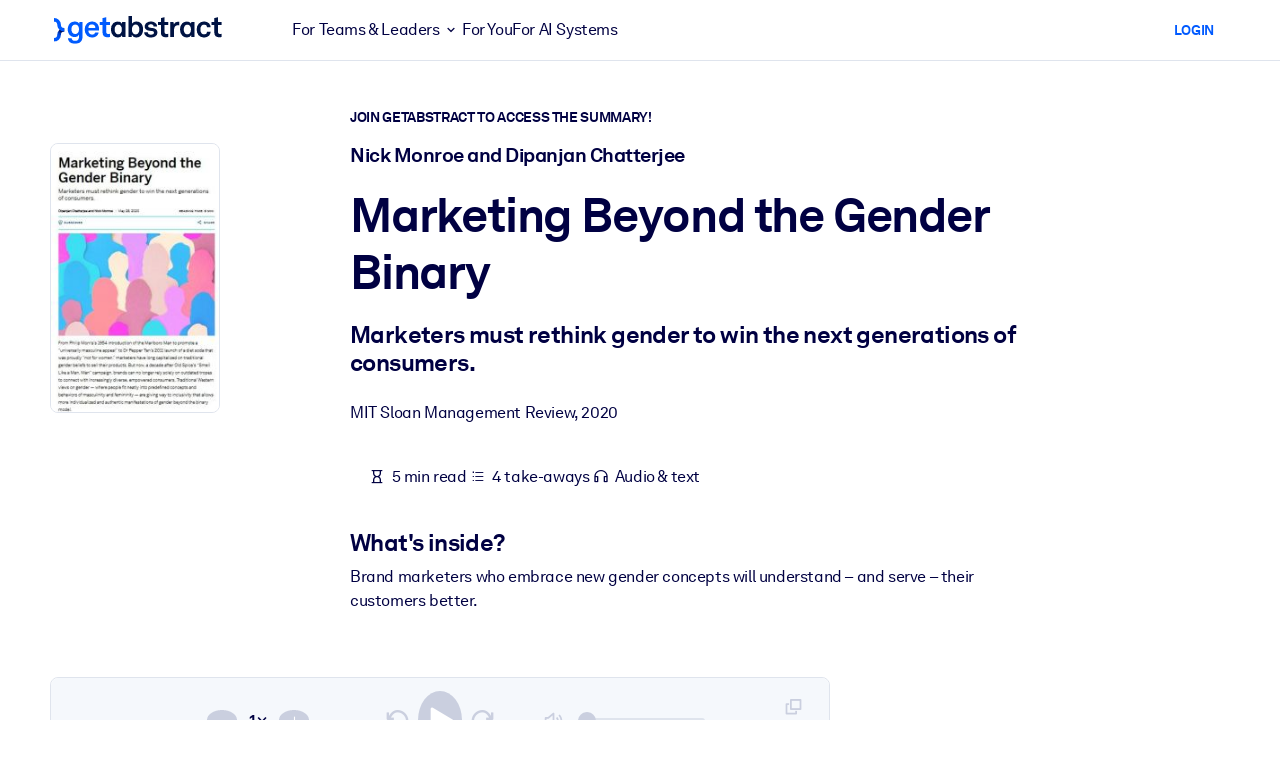

--- FILE ---
content_type: text/css
request_url: https://www.getabstract.com/www/design/css/bootstrap-5-fallback-B3xVY_LX.css
body_size: 383541
content:
@charset "UTF-8";*,*:before,*:after{box-sizing:border-box}@media(prefers-reduced-motion:no-preference){:root{scroll-behavior:smooth}}body{margin:0;font-family:var(--ga-body-font-family);font-size:var(--ga-body-font-size);font-weight:var(--ga-body-font-weight);line-height:var(--ga-body-line-height);color:var(--ga-body-color);text-align:var(--ga-body-text-align);background-color:var(--ga-body-bg);-webkit-text-size-adjust:100%;-webkit-tap-highlight-color:rgba(0,0,0,0)}hr{margin:1rem 0;color:#cacfdf;border:0;border-block-start:var(--ga-border-width) solid;opacity:1}p{margin-block-start:0;margin-block-end:1rem}abbr[title]{text-decoration:underline dotted;cursor:help;text-decoration-skip-ink:none}address{margin-bottom:1rem;font-style:normal;line-height:inherit}ol,ul{padding-inline-start:2rem}ol,ul,dl{margin-block-start:0;margin-block-end:1rem}ol ol,ul ul,ol ul,ul ol{margin-block-end:0}dt{font-weight:700}dd{margin-block-end:.5rem;margin-inline-start:0}blockquote{margin:0 0 1rem}b,strong{font-weight:700}small{font-size:.875em}mark{padding:.1875em;color:var(--ga-highlight-color);background-color:var(--ga-highlight-bg)}sub,sup{position:relative;font-size:.75em;line-height:0;vertical-align:baseline}sub{bottom:-.25em}sup{top:-.5em}a{color:rgba(var(--ga-link-color-rgb),var(--ga-link-opacity, 1));text-decoration:none}a:hover{--ga-link-color-rgb: var(--ga-link-hover-color-rgb)}a:not([href]):not([class]),a:not([href]):not([class]):hover{color:inherit;text-decoration:none}pre,code,kbd,samp{font-family:var(--ga-font-monospace);font-size:1em}pre{display:block;margin-block-start:0;margin-block-end:1rem;overflow:auto;font-size:.875em}pre code{font-size:inherit;color:inherit;word-break:normal}code{font-size:.875em;color:var(--ga-code-color);word-wrap:break-word}a>code{color:inherit}kbd{padding:.1875rem .375rem;font-size:.875em;color:var(--ga-body-bg);background-color:var(--ga-body-color);border-radius:.5rem}kbd kbd{padding:0;font-size:1em}figure{margin:0 0 1rem}img,svg{vertical-align:middle}table{caption-side:bottom;border-collapse:collapse}caption{padding-top:.5rem;padding-bottom:.5rem;color:var(--ga-secondary-color);text-align:start}th{text-align:inherit;text-align:-webkit-match-parent}thead,tbody,tfoot,tr,td,th{border-color:inherit;border-style:solid;border-width:0}label{display:inline-block}button{border-radius:0}button:focus:not(:focus-visible){outline:0}input,button,select,optgroup,textarea{margin:0;font-family:inherit;font-size:inherit;line-height:inherit}button,select{text-transform:none}[role=button]{cursor:pointer}select{word-wrap:normal}select:disabled{opacity:1}[list]:not([type=date]):not([type=datetime-local]):not([type=month]):not([type=week]):not([type=time])::-webkit-calendar-picker-indicator{display:none!important}button,[type=button],[type=reset],[type=submit]{-webkit-appearance:button}button:not(:disabled),[type=button]:not(:disabled),[type=reset]:not(:disabled),[type=submit]:not(:disabled){cursor:pointer}::-moz-focus-inner{padding:0;border-style:none}textarea{resize:vertical}fieldset{min-width:0;padding:0;margin:0;border:0}legend{float:left;width:100%;padding:0;margin-bottom:.5rem;font-size:calc(1.275rem + .3vw)}@media(min-width:1200px){legend{font-size:1.5rem}}legend{line-height:inherit}legend+*{clear:left}::-webkit-datetime-edit-fields-wrapper,::-webkit-datetime-edit-text,::-webkit-datetime-edit-minute,::-webkit-datetime-edit-hour-field,::-webkit-datetime-edit-day-field,::-webkit-datetime-edit-month-field,::-webkit-datetime-edit-year-field{padding:0}::-webkit-inner-spin-button{height:auto}[type=search]{-webkit-appearance:textfield;outline-offset:-2px}::-webkit-search-decoration{-webkit-appearance:none}::-webkit-color-swatch-wrapper{padding:0}::file-selector-button{font:inherit;-webkit-appearance:button}output{display:inline-block}iframe{border:0}summary{display:list-item;cursor:pointer}progress{vertical-align:baseline}[hidden]{display:none!important}:root{--ga-neutral-cool-100: #F5F8FC;--ga-neutral-cool-150: #EAEEF5;--ga-neutral-cool-200: #DFE4ED;--ga-neutral-cool-250: #D4D9E6;--ga-neutral-cool-300: #CACFDF;--ga-neutral-cool-350: #BFC5D7;--ga-neutral-cool-400: #B4BBD0;--ga-neutral-cool-450: #A9B0C8;--ga-neutral-cool-500: #9EA6C1;--ga-neutral-cool-550: #778399;--ga-neutral-cool-600: #647087;--ga-neutral-cool-650: #545F76;--ga-neutral-cool-700: #515E73;--ga-neutral-cool-750: #384153;--ga-neutral-cool-800: #2A3141;--ga-neutral-cool-850: #1C222F;--ga-neutral-cool-900: #10151E;--ga-neutral-cool-950: #06080C;--ga-neutral-warm-100: #FCFAF5;--ga-neutral-warm-200: #F5F1E8;--ga-neutral-warm-300: #E8E3D4;--ga-neutral-warm-400: #E6DFCE;--ga-neutral-warm-500: #DED7C6;--ga-neutral-warm-600: #D5CDB3;--ga-neutral-warm-700: #CCC4A1;--ga-neutral-warm-800: #C8BC9B;--ga-neutral-warm-900: #C1B38E;--ga-primary-100: #E5F6FF;--ga-primary-200: #B3D9FF;--ga-primary-300: #80C0FF;--ga-primary-400: #4D91FF;--ga-primary-500: #005AFF;--ga-primary-600: #0044DF;--ga-primary-700: #001AB0;--ga-primary-800: #000970;--ga-primary-900: #000042;--ga-secondary-100: #FFEBED;--ga-secondary-200: #FFC9CF;--ga-secondary-300: #FFA6B2;--ga-secondary-400: #FF808F;--ga-secondary-500: #FF455C;--ga-secondary-600: #E62E50;--ga-secondary-700: #CC1D4B;--ga-secondary-800: #B30D44;--ga-secondary-900: #99003D;--ga-tertiary-100: #DBFCFF;--ga-tertiary-200: #BFF8FF;--ga-tertiary-300: #8FF3FF;--ga-tertiary-400: #5FEEFF;--ga-tertiary-500: #00E5FF;--ga-tertiary-600: #00CBE8;--ga-tertiary-700: #00B0D1;--ga-tertiary-800: #008CB3;--ga-tertiary-900: #007399;--ga-danger-100: #FFDBD4;--ga-danger-200: #FFAF9F;--ga-danger-300: #FF836A;--ga-danger-400: #FF5635;--ga-danger-500: #FF2A00;--ga-danger-600: #D91F00;--ga-danger-700: #B31400;--ga-danger-800: #940A00;--ga-danger-900: #610000;--ga-warning-100: #FFF3B5;--ga-warning-200: #FFED8F;--ga-warning-300: #FFE766;--ga-warning-400: #FFE03B;--ga-warning-500: #FFD600;--ga-warning-600: #E9BE00;--ga-warning-700: #BD9500;--ga-warning-800: #A37C00;--ga-warning-900: #7A5800;--ga-success-100: #BFFFCA;--ga-success-200: #9AF1A9;--ga-success-300: #74E388;--ga-success-400: #58D66E;--ga-success-500: #29C746;--ga-success-600: #1EA636;--ga-success-700: #127A25;--ga-success-800: #075215;--ga-success-900: #00360A;--ga-purple-100: #EEE6FF;--ga-purple-200: #D6BDFF;--ga-purple-300: #C191FF;--ga-purple-400: #B066FF;--ga-purple-500: #A43DFF;--ga-purple-600: #931AFF;--ga-purple-700: #7A00E6;--ga-purple-800: #5F00B3;--ga-purple-900: #440080;--ga-orange-100: #FFF3E5;--ga-orange-200: #FFD8AC;--ga-orange-300: #FFBE73;--ga-orange-400: #FFA339;--ga-orange-500: #FF8800;--ga-orange-600: #F27300;--ga-orange-700: #DE5500;--ga-orange-800: #C93600;--ga-orange-900: #B81800}@font-face{font-family:Akkurat;src:url(/www/design/font/AkkRg-BlbqZHeU.woff2) format("woff2"),url(/www/design/font/AkkRg-B-8I6HPn.woff) format("woff");font-weight:400;font-style:normal;font-display:swap}@font-face{font-family:Akkurat;src:url(/www/design/font/AkkBd-CSyewQBn.woff2) format("woff2"),url(/www/design/font/AkkBd-BnvBwEXK.woff) format("woff");font-weight:700;font-style:normal;font-display:swap}@font-face{font-family:Akkurat;src:url(/www/design/font/AkkBlk-D_MqA8SM.woff2) format("woff2"),url(/www/design/font/AkkBlk-CQ82-WAM.woff) format("woff");font-weight:900;font-style:normal;font-display:swap}@font-face{font-family:Cairo;src:url(/www/design/font/Cairo-Regular-CB0NqkA_.ttf) format("truetype");font-weight:400;font-style:normal;font-display:swap}@font-face{font-family:Cairo;src:url(/www/design/font/Cairo-Bold-CFhkSe12.ttf) format("truetype");font-weight:700;font-style:normal;font-display:swap}:root,[dir=ltr]{--ga-font-serif: Georgia, "Times New Roman", Times, serif}.default-typography,body{--ga-font-family: Akkurat, Helvetica, Arial, sans-serif;font-family:var(--ga-font-family);--ga-h1-font-family: Akkurat, Helvetica, Arial, sans-serif;--ga-h2-font-family: Akkurat, Helvetica, Arial, sans-serif;--ga-h3-font-family: Akkurat, Helvetica, Arial, sans-serif;--ga-h4-font-family: Akkurat, Helvetica, Arial, sans-serif;--ga-h5-font-family: Akkurat, Helvetica, Arial, sans-serif;--ga-h6-font-family: Akkurat, Helvetica, Arial, sans-serif;--ga-blockquote-font-family: Akkurat, Helvetica, Arial, sans-serif;--ga-cite-font-family: Akkurat, Helvetica, Arial, sans-serif;--ga-lead-font-family: Akkurat, Helvetica, Arial, sans-serif;--ga-caption-font-family: Akkurat, Helvetica, Arial, sans-serif;--ga-small-font-family: Akkurat, Helvetica, Arial, sans-serif;--ga-serif-font-family: Georgia, "Times New Roman", Times, serif;--ga-font-feature-settings: "ss03", "ss05";font-feature-settings:var(--ga-font-feature-settings);--ga-h1-font-feature-settings: "ss03", "ss05";--ga-h2-font-feature-settings: "ss03", "ss05";--ga-h3-font-feature-settings: "ss03", "ss05";--ga-h4-font-feature-settings: "ss03", "ss05";--ga-h5-font-feature-settings: "ss03", "ss05";--ga-h6-font-feature-settings: "ss03", "ss05";--ga-blockquote-font-feature-settings: "ss03", "ss05";--ga-cite-font-feature-settings: "ss03", "ss05";--ga-lead-font-feature-settings: "ss03", "ss05";--ga-caption-font-feature-settings: "ss03", "ss05";--ga-small-font-feature-settings: "ss03", "ss05";--ga-font-size: 1rem;font-size:var(--ga-font-size);--ga-h1-font-size: calc(1.425rem + 2.1vw) }@media(min-width:1200px){.default-typography,body{--ga-h1-font-size: 3rem}}.default-typography,body{--ga-h2-font-size: calc(1.325rem + .9vw) }@media(min-width:1200px){.default-typography,body{--ga-h2-font-size: 2rem}}.default-typography,body{--ga-h3-font-size: calc(1.275rem + .3vw) }@media(min-width:1200px){.default-typography,body{--ga-h3-font-size: 1.5rem}}.default-typography,body{--ga-h4-font-size: 1.25rem;--ga-h5-font-size: 1rem;--ga-h6-font-size: 1rem;--ga-blockquote-font-size: 1rem;--ga-cite-font-size: 1rem;--ga-lead-font-size: 1.25rem;--ga-caption-font-size: .85rem;--ga-small-font-size: .85rem;--ga-font-weight: normal;font-weight:var(--ga-font-weight);--ga-h1-font-weight: bold;--ga-h2-font-weight: bold;--ga-h3-font-weight: bold;--ga-h4-font-weight: bold;--ga-h5-font-weight: bold;--ga-h6-font-weight: normal;--ga-blockquote-font-weight: normal;--ga-cite-font-weight: normal;--ga-lead-font-weight: normal;--ga-caption-font-weight: bold;--ga-small-font-weight: normal;--ga-line-height: 1.5;line-height:var(--ga-line-height);--ga-h1-line-height: 1.2;--ga-h2-line-height: 1.2;--ga-h3-line-height: 1.2;--ga-h4-line-height: 1.2;--ga-h5-line-height: 1.2;--ga-h6-line-height: 1.5;--ga-blockquote-line-height: 1.5;--ga-cite-line-height: 1.5;--ga-lead-line-height: 1.5;--ga-caption-line-height: 1.5;--ga-small-line-height: 1.5;--ga-letter-spacing: -.025em;letter-spacing:var(--ga-letter-spacing);--ga-h1-letter-spacing: -.025em;--ga-h2-letter-spacing: -.025em;--ga-h3-letter-spacing: -.025em;--ga-h4-letter-spacing: -.025em;--ga-h5-letter-spacing: -.025em;--ga-h6-letter-spacing: -.025em;--ga-blockquote-letter-spacing: -.025em;--ga-cite-letter-spacing: -.025em;--ga-lead-letter-spacing: -.025em;--ga-caption-letter-spacing: -.025em;--ga-small-letter-spacing: -.01em;--ga-em-font-style: italic;--ga-em-font-weight: reset;--ga-blockquote-font-style: italic;--ga-blockquote-font-weight: reset}.default-arabic-typography,:where([lang=ar] body){--ga-font-family: Cairo, "Helvetica Neue Arabic", Arial, sans-serif;font-family:var(--ga-font-family);--ga-h1-font-family: Cairo, "Helvetica Neue Arabic", Arial, sans-serif;--ga-h2-font-family: Cairo, "Helvetica Neue Arabic", Arial, sans-serif;--ga-h3-font-family: Cairo, "Helvetica Neue Arabic", Arial, sans-serif;--ga-h4-font-family: Cairo, "Helvetica Neue Arabic", Arial, sans-serif;--ga-h5-font-family: Cairo, "Helvetica Neue Arabic", Arial, sans-serif;--ga-h6-font-family: Cairo, "Helvetica Neue Arabic", Arial, sans-serif;--ga-blockquote-font-family: Cairo, "Helvetica Neue Arabic", Arial, sans-serif;--ga-cite-font-family: Cairo, "Helvetica Neue Arabic", Arial, sans-serif;--ga-lead-font-family: Cairo, "Helvetica Neue Arabic", Arial, sans-serif;--ga-caption-font-family: Cairo, "Helvetica Neue Arabic", Arial, sans-serif;--ga-small-font-family: Cairo, "Helvetica Neue Arabic", Arial, sans-serif;--ga-serif-font-family: Cairo, "Helvetica Neue Arabic", Arial, sans-serif;--ga-font-feature-settings: normal;font-feature-settings:var(--ga-font-feature-settings);--ga-h1-font-feature-settings: normal;--ga-h2-font-feature-settings: normal;--ga-h3-font-feature-settings: normal;--ga-h4-font-feature-settings: normal;--ga-h5-font-feature-settings: normal;--ga-h6-font-feature-settings: normal;--ga-blockquote-font-feature-settings: normal;--ga-cite-font-feature-settings: normal;--ga-lead-font-feature-settings: normal;--ga-caption-font-feature-settings: normal;--ga-small-font-feature-settings: normal;--ga-font-size: 1rem;font-size:var(--ga-font-size);--ga-h1-font-size: calc(1.425rem + 2.1vw) }@media(min-width:1200px){.default-arabic-typography,:where([lang=ar] body){--ga-h1-font-size: 3rem}}.default-arabic-typography,:where([lang=ar] body){--ga-h2-font-size: calc(1.325rem + .9vw) }@media(min-width:1200px){.default-arabic-typography,:where([lang=ar] body){--ga-h2-font-size: 2rem}}.default-arabic-typography,:where([lang=ar] body){--ga-h3-font-size: calc(1.275rem + .3vw) }@media(min-width:1200px){.default-arabic-typography,:where([lang=ar] body){--ga-h3-font-size: 1.5rem}}.default-arabic-typography,:where([lang=ar] body){--ga-h4-font-size: 1.25rem;--ga-h5-font-size: 1rem;--ga-h6-font-size: 1rem;--ga-blockquote-font-size: 1rem;--ga-cite-font-size: 1rem;--ga-lead-font-size: 1.25rem;--ga-caption-font-size: .85rem;--ga-small-font-size: .85rem;--ga-font-weight: normal;font-weight:var(--ga-font-weight);--ga-h1-font-weight: bold;--ga-h2-font-weight: bold;--ga-h3-font-weight: bold;--ga-h4-font-weight: bold;--ga-h5-font-weight: bold;--ga-h6-font-weight: normal;--ga-blockquote-font-weight: normal;--ga-cite-font-weight: normal;--ga-lead-font-weight: normal;--ga-caption-font-weight: bold;--ga-small-font-weight: normal;--ga-line-height: 1.725;line-height:var(--ga-line-height);--ga-h1-line-height: 1.38;--ga-h2-line-height: 1.38;--ga-h3-line-height: 1.38;--ga-h4-line-height: 1.38;--ga-h5-line-height: 1.38;--ga-h6-line-height: 1.725;--ga-blockquote-line-height: 1.725;--ga-cite-line-height: 1.725;--ga-lead-line-height: 1.725;--ga-caption-line-height: 1.725;--ga-small-line-height: 1.725;--ga-letter-spacing: normal;letter-spacing:var(--ga-letter-spacing);--ga-h1-letter-spacing: normal;--ga-h2-letter-spacing: normal;--ga-h3-letter-spacing: normal;--ga-h4-letter-spacing: normal;--ga-h5-letter-spacing: normal;--ga-h6-letter-spacing: normal;--ga-blockquote-letter-spacing: normal;--ga-cite-letter-spacing: normal;--ga-lead-letter-spacing: normal;--ga-caption-letter-spacing: normal;--ga-small-letter-spacing: normal;--ga-em-font-style: normal;--ga-em-font-weight: bold;--ga-blockquote-font-style: normal;--ga-blockquote-font-weight: bold}.summary-old-typography{--ga-font-family: Georgia, "Times New Roman", Times, serif;font-family:var(--ga-font-family);--ga-h1-font-family: Akkurat, Helvetica, Arial, sans-serif;--ga-h2-font-family: Akkurat, Helvetica, Arial, sans-serif;--ga-h3-font-family: Akkurat, Helvetica, Arial, sans-serif;--ga-h4-font-family: Akkurat, Helvetica, Arial, sans-serif;--ga-h5-font-family: Akkurat, Helvetica, Arial, sans-serif;--ga-h6-font-family: Georgia, "Times New Roman", Times, serif;--ga-blockquote-font-family: Georgia, "Times New Roman", Times, serif;--ga-cite-font-family: Akkurat, Helvetica, Arial, sans-serif;--ga-lead-font-family: Georgia, "Times New Roman", Times, serif;--ga-caption-font-family: Georgia, "Times New Roman", Times, serif;--ga-small-font-family: Georgia, "Times New Roman", Times, serif;--ga-serif-font-family: Georgia, "Times New Roman", Times, serif;--ga-font-feature-settings: normal;font-feature-settings:var(--ga-font-feature-settings);--ga-h1-font-feature-settings: "ss03", "ss05";--ga-h2-font-feature-settings: "ss03", "ss05";--ga-h3-font-feature-settings: "ss03", "ss05";--ga-h4-font-feature-settings: "ss03", "ss05";--ga-h5-font-feature-settings: "ss03", "ss05";--ga-h6-font-feature-settings: normal;--ga-blockquote-font-feature-settings: normal;--ga-cite-font-feature-settings: normal;--ga-lead-font-feature-settings: normal;--ga-caption-font-feature-settings: normal;--ga-small-font-feature-settings: normal;--ga-font-size: calc(1.2625rem + .15vw) }@media(min-width:1200px){.summary-old-typography{--ga-font-size: 1.375rem}}.summary-old-typography{font-size:var(--ga-font-size);--ga-h1-font-size: calc(1.425rem + 2.1vw) }@media(min-width:1200px){.summary-old-typography{--ga-h1-font-size: 3rem}}.summary-old-typography{--ga-h2-font-size: calc(1.325rem + .9vw) }@media(min-width:1200px){.summary-old-typography{--ga-h2-font-size: 2rem}}.summary-old-typography{--ga-h3-font-size: calc(1.275rem + .3vw) }@media(min-width:1200px){.summary-old-typography{--ga-h3-font-size: 1.5rem}}.summary-old-typography{--ga-h4-font-size: 1.25rem;--ga-h5-font-size: 1rem;--ga-h6-font-size: calc(1.2625rem + .15vw) }@media(min-width:1200px){.summary-old-typography{--ga-h6-font-size: 1.375rem}}.summary-old-typography{--ga-blockquote-font-size: calc(1.28125rem + .375vw) }@media(min-width:1200px){.summary-old-typography{--ga-blockquote-font-size: 1.5625rem}}.summary-old-typography{--ga-cite-font-size: .8125rem;--ga-lead-font-size: 1.25rem;--ga-caption-font-size: .85rem;--ga-small-font-size: .85rem;--ga-font-weight: normal;font-weight:var(--ga-font-weight);--ga-h1-font-weight: bold;--ga-h2-font-weight: bold;--ga-h3-font-weight: bold;--ga-h4-font-weight: bold;--ga-h5-font-weight: bold;--ga-h6-font-weight: normal;--ga-blockquote-font-weight: normal;--ga-cite-font-weight: normal;--ga-lead-font-weight: normal;--ga-caption-font-weight: bold;--ga-small-font-weight: normal;--ga-line-height: 1.5;line-height:var(--ga-line-height);--ga-h1-line-height: 1.2;--ga-h2-line-height: 1.2;--ga-h3-line-height: 1.2;--ga-h4-line-height: 1.2;--ga-h5-line-height: 1.2;--ga-h6-line-height: 1.5;--ga-blockquote-line-height: 1.5;--ga-cite-line-height: 1.5;--ga-lead-line-height: 1.5;--ga-caption-line-height: 1.5;--ga-small-line-height: 1.5;--ga-letter-spacing: normal;letter-spacing:var(--ga-letter-spacing);--ga-h1-letter-spacing: -.025em;--ga-h2-letter-spacing: -.025em;--ga-h3-letter-spacing: -.025em;--ga-h4-letter-spacing: -.025em;--ga-h5-letter-spacing: -.025em;--ga-h6-letter-spacing: normal;--ga-blockquote-letter-spacing: normal;--ga-cite-letter-spacing: normal;--ga-lead-letter-spacing: normal;--ga-caption-letter-spacing: normal;--ga-small-letter-spacing: -.01em;--ga-em-font-style: italic;--ga-em-font-weight: reset;--ga-blockquote-font-style: italic;--ga-blockquote-font-weight: reset}.summary-old-arabic-typography{--ga-font-family: Cairo, "Helvetica Neue Arabic", Arial, sans-serif;font-family:var(--ga-font-family);--ga-h1-font-family: Cairo, "Helvetica Neue Arabic", Arial, sans-serif;--ga-h2-font-family: Cairo, "Helvetica Neue Arabic", Arial, sans-serif;--ga-h3-font-family: Cairo, "Helvetica Neue Arabic", Arial, sans-serif;--ga-h4-font-family: Cairo, "Helvetica Neue Arabic", Arial, sans-serif;--ga-h5-font-family: Cairo, "Helvetica Neue Arabic", Arial, sans-serif;--ga-h6-font-family: Cairo, "Helvetica Neue Arabic", Arial, sans-serif;--ga-blockquote-font-family: Cairo, "Helvetica Neue Arabic", Arial, sans-serif;--ga-cite-font-family: Cairo, "Helvetica Neue Arabic", Arial, sans-serif;--ga-lead-font-family: Cairo, "Helvetica Neue Arabic", Arial, sans-serif;--ga-caption-font-family: Cairo, "Helvetica Neue Arabic", Arial, sans-serif;--ga-small-font-family: Cairo, "Helvetica Neue Arabic", Arial, sans-serif;--ga-serif-font-family: Cairo, "Helvetica Neue Arabic", Arial, sans-serif;--ga-font-feature-settings: normal;font-feature-settings:var(--ga-font-feature-settings);--ga-h1-font-feature-settings: normal;--ga-h2-font-feature-settings: normal;--ga-h3-font-feature-settings: normal;--ga-h4-font-feature-settings: normal;--ga-h5-font-feature-settings: normal;--ga-h6-font-feature-settings: normal;--ga-blockquote-font-feature-settings: normal;--ga-cite-font-feature-settings: normal;--ga-lead-font-feature-settings: normal;--ga-caption-font-feature-settings: normal;--ga-small-font-feature-settings: normal;--ga-font-size: calc(1.2625rem + .15vw) }@media(min-width:1200px){.summary-old-arabic-typography{--ga-font-size: 1.375rem}}.summary-old-arabic-typography{font-size:var(--ga-font-size);--ga-h1-font-size: calc(1.425rem + 2.1vw) }@media(min-width:1200px){.summary-old-arabic-typography{--ga-h1-font-size: 3rem}}.summary-old-arabic-typography{--ga-h2-font-size: calc(1.325rem + .9vw) }@media(min-width:1200px){.summary-old-arabic-typography{--ga-h2-font-size: 2rem}}.summary-old-arabic-typography{--ga-h3-font-size: calc(1.275rem + .3vw) }@media(min-width:1200px){.summary-old-arabic-typography{--ga-h3-font-size: 1.5rem}}.summary-old-arabic-typography{--ga-h4-font-size: 1.25rem;--ga-h5-font-size: 1rem;--ga-h6-font-size: calc(1.2625rem + .15vw) }@media(min-width:1200px){.summary-old-arabic-typography{--ga-h6-font-size: 1.375rem}}.summary-old-arabic-typography{--ga-blockquote-font-size: calc(1.3rem + .6vw) }@media(min-width:1200px){.summary-old-arabic-typography{--ga-blockquote-font-size: 1.75rem}}.summary-old-arabic-typography{--ga-cite-font-size: .8125rem;--ga-lead-font-size: 1.25rem;--ga-caption-font-size: .85rem;--ga-small-font-size: .85rem;--ga-font-weight: normal;font-weight:var(--ga-font-weight);--ga-h1-font-weight: bold;--ga-h2-font-weight: bold;--ga-h3-font-weight: bold;--ga-h4-font-weight: bold;--ga-h5-font-weight: bold;--ga-h6-font-weight: normal;--ga-blockquote-font-weight: normal;--ga-cite-font-weight: normal;--ga-lead-font-weight: normal;--ga-caption-font-weight: bold;--ga-small-font-weight: normal;--ga-line-height: 1.725;line-height:var(--ga-line-height);--ga-h1-line-height: 1.38;--ga-h2-line-height: 1.38;--ga-h3-line-height: 1.38;--ga-h4-line-height: 1.38;--ga-h5-line-height: 1.38;--ga-h6-line-height: 1.725;--ga-blockquote-line-height: 1.725;--ga-cite-line-height: 1.725;--ga-lead-line-height: 1.725;--ga-caption-line-height: 1.725;--ga-small-line-height: 1.725;--ga-letter-spacing: normal;letter-spacing:var(--ga-letter-spacing);--ga-h1-letter-spacing: normal;--ga-h2-letter-spacing: normal;--ga-h3-letter-spacing: normal;--ga-h4-letter-spacing: normal;--ga-h5-letter-spacing: normal;--ga-h6-letter-spacing: normal;--ga-blockquote-letter-spacing: normal;--ga-cite-letter-spacing: normal;--ga-lead-letter-spacing: normal;--ga-caption-letter-spacing: normal;--ga-small-letter-spacing: normal;--ga-em-font-style: normal;--ga-em-font-weight: bold;--ga-blockquote-font-style: normal;--ga-blockquote-font-weight: bold}.summary-typography{--ga-font-family: Georgia, "Times New Roman", Times, serif;font-family:var(--ga-font-family);--ga-h1-font-family: Akkurat, Helvetica, Arial, sans-serif;--ga-h2-font-family: Akkurat, Helvetica, Arial, sans-serif;--ga-h3-font-family: Akkurat, Helvetica, Arial, sans-serif;--ga-h4-font-family: Akkurat, Helvetica, Arial, sans-serif;--ga-h5-font-family: Akkurat, Helvetica, Arial, sans-serif;--ga-h6-font-family: Georgia, "Times New Roman", Times, serif;--ga-blockquote-font-family: Georgia, "Times New Roman", Times, serif;--ga-cite-font-family: Akkurat, Helvetica, Arial, sans-serif;--ga-lead-font-family: Georgia, "Times New Roman", Times, serif;--ga-caption-font-family: Georgia, "Times New Roman", Times, serif;--ga-small-font-family: Georgia, "Times New Roman", Times, serif;--ga-serif-font-family: Georgia, "Times New Roman", Times, serif;--ga-font-feature-settings: normal;font-feature-settings:var(--ga-font-feature-settings);--ga-h1-font-feature-settings: "ss03", "ss05";--ga-h2-font-feature-settings: "ss03", "ss05";--ga-h3-font-feature-settings: "ss03", "ss05";--ga-h4-font-feature-settings: "ss03", "ss05";--ga-h5-font-feature-settings: "ss03", "ss05";--ga-h6-font-feature-settings: normal;--ga-blockquote-font-feature-settings: normal;--ga-cite-font-feature-settings: normal;--ga-lead-font-feature-settings: normal;--ga-caption-font-feature-settings: normal;--ga-small-font-feature-settings: normal;--ga-font-size: calc(1.2625rem + .15vw) }@media(min-width:1200px){.summary-typography{--ga-font-size: 1.375rem}}.summary-typography{font-size:var(--ga-font-size);--ga-h1-font-size: calc(1.425rem + 2.1vw) }@media(min-width:1200px){.summary-typography{--ga-h1-font-size: 3rem}}.summary-typography{--ga-h2-font-size: calc(1.325rem + .9vw) }@media(min-width:1200px){.summary-typography{--ga-h2-font-size: 2rem}}.summary-typography{--ga-h3-font-size: calc(1.275rem + .3vw) }@media(min-width:1200px){.summary-typography{--ga-h3-font-size: 1.5rem}}.summary-typography{--ga-h4-font-size: 1.25rem;--ga-h5-font-size: 1rem;--ga-h6-font-size: calc(1.2625rem + .15vw) }@media(min-width:1200px){.summary-typography{--ga-h6-font-size: 1.375rem}}.summary-typography{--ga-blockquote-font-size: calc(1.2625rem + .15vw) }@media(min-width:1200px){.summary-typography{--ga-blockquote-font-size: 1.375rem}}.summary-typography{--ga-cite-font-size: .8125rem;--ga-lead-font-size: 1.25rem;--ga-caption-font-size: .85rem;--ga-small-font-size: .85rem;--ga-font-weight: normal;font-weight:var(--ga-font-weight);--ga-h1-font-weight: bold;--ga-h2-font-weight: bold;--ga-h3-font-weight: bold;--ga-h4-font-weight: bold;--ga-h5-font-weight: bold;--ga-h6-font-weight: normal;--ga-blockquote-font-weight: normal;--ga-cite-font-weight: normal;--ga-lead-font-weight: normal;--ga-caption-font-weight: bold;--ga-small-font-weight: normal;--ga-line-height: 1.5;line-height:var(--ga-line-height);--ga-h1-line-height: 1.2;--ga-h2-line-height: 1.2;--ga-h3-line-height: 1.2;--ga-h4-line-height: 1.2;--ga-h5-line-height: 1.2;--ga-h6-line-height: 1.5;--ga-blockquote-line-height: 1.5;--ga-cite-line-height: 1.5;--ga-lead-line-height: 1.5;--ga-caption-line-height: 1.5;--ga-small-line-height: 1.5;--ga-letter-spacing: normal;letter-spacing:var(--ga-letter-spacing);--ga-h1-letter-spacing: -.025em;--ga-h2-letter-spacing: -.025em;--ga-h3-letter-spacing: -.025em;--ga-h4-letter-spacing: -.025em;--ga-h5-letter-spacing: -.025em;--ga-h6-letter-spacing: normal;--ga-blockquote-letter-spacing: normal;--ga-cite-letter-spacing: normal;--ga-lead-letter-spacing: normal;--ga-caption-letter-spacing: normal;--ga-small-letter-spacing: -.01em;--ga-em-font-style: italic;--ga-em-font-weight: reset;--ga-blockquote-font-style: italic;--ga-blockquote-font-weight: reset}.summary-arabic-typography{--ga-font-family: Cairo, "Helvetica Neue Arabic", Arial, sans-serif;font-family:var(--ga-font-family);--ga-h1-font-family: Cairo, "Helvetica Neue Arabic", Arial, sans-serif;--ga-h2-font-family: Cairo, "Helvetica Neue Arabic", Arial, sans-serif;--ga-h3-font-family: Cairo, "Helvetica Neue Arabic", Arial, sans-serif;--ga-h4-font-family: Cairo, "Helvetica Neue Arabic", Arial, sans-serif;--ga-h5-font-family: Cairo, "Helvetica Neue Arabic", Arial, sans-serif;--ga-h6-font-family: Cairo, "Helvetica Neue Arabic", Arial, sans-serif;--ga-blockquote-font-family: Cairo, "Helvetica Neue Arabic", Arial, sans-serif;--ga-cite-font-family: Cairo, "Helvetica Neue Arabic", Arial, sans-serif;--ga-lead-font-family: Cairo, "Helvetica Neue Arabic", Arial, sans-serif;--ga-caption-font-family: Cairo, "Helvetica Neue Arabic", Arial, sans-serif;--ga-small-font-family: Cairo, "Helvetica Neue Arabic", Arial, sans-serif;--ga-serif-font-family: Cairo, "Helvetica Neue Arabic", Arial, sans-serif;--ga-font-feature-settings: normal;font-feature-settings:var(--ga-font-feature-settings);--ga-h1-font-feature-settings: normal;--ga-h2-font-feature-settings: normal;--ga-h3-font-feature-settings: normal;--ga-h4-font-feature-settings: normal;--ga-h5-font-feature-settings: normal;--ga-h6-font-feature-settings: normal;--ga-blockquote-font-feature-settings: normal;--ga-cite-font-feature-settings: normal;--ga-lead-font-feature-settings: normal;--ga-caption-font-feature-settings: normal;--ga-small-font-feature-settings: normal;--ga-font-size: calc(1.2625rem + .15vw) }@media(min-width:1200px){.summary-arabic-typography{--ga-font-size: 1.375rem}}.summary-arabic-typography{font-size:var(--ga-font-size);--ga-h1-font-size: calc(1.425rem + 2.1vw) }@media(min-width:1200px){.summary-arabic-typography{--ga-h1-font-size: 3rem}}.summary-arabic-typography{--ga-h2-font-size: calc(1.325rem + .9vw) }@media(min-width:1200px){.summary-arabic-typography{--ga-h2-font-size: 2rem}}.summary-arabic-typography{--ga-h3-font-size: calc(1.275rem + .3vw) }@media(min-width:1200px){.summary-arabic-typography{--ga-h3-font-size: 1.5rem}}.summary-arabic-typography{--ga-h4-font-size: 1.25rem;--ga-h5-font-size: 1rem;--ga-h6-font-size: calc(1.2625rem + .15vw) }@media(min-width:1200px){.summary-arabic-typography{--ga-h6-font-size: 1.375rem}}.summary-arabic-typography{--ga-blockquote-font-size: calc(1.2875rem + .45vw) }@media(min-width:1200px){.summary-arabic-typography{--ga-blockquote-font-size: 1.625rem}}.summary-arabic-typography{--ga-cite-font-size: .8125rem;--ga-lead-font-size: 1.25rem;--ga-caption-font-size: .85rem;--ga-small-font-size: .85rem;--ga-font-weight: normal;font-weight:var(--ga-font-weight);--ga-h1-font-weight: bold;--ga-h2-font-weight: bold;--ga-h3-font-weight: bold;--ga-h4-font-weight: bold;--ga-h5-font-weight: bold;--ga-h6-font-weight: normal;--ga-blockquote-font-weight: normal;--ga-cite-font-weight: normal;--ga-lead-font-weight: normal;--ga-caption-font-weight: bold;--ga-small-font-weight: normal;--ga-line-height: 1.725;line-height:var(--ga-line-height);--ga-h1-line-height: 1.38;--ga-h2-line-height: 1.38;--ga-h3-line-height: 1.38;--ga-h4-line-height: 1.38;--ga-h5-line-height: 1.38;--ga-h6-line-height: 1.725;--ga-blockquote-line-height: 1.725;--ga-cite-line-height: 1.725;--ga-lead-line-height: 1.725;--ga-caption-line-height: 1.725;--ga-small-line-height: 1.725;--ga-letter-spacing: normal;letter-spacing:var(--ga-letter-spacing);--ga-h1-letter-spacing: normal;--ga-h2-letter-spacing: normal;--ga-h3-letter-spacing: normal;--ga-h4-letter-spacing: normal;--ga-h5-letter-spacing: normal;--ga-h6-letter-spacing: normal;--ga-blockquote-letter-spacing: normal;--ga-cite-letter-spacing: normal;--ga-lead-letter-spacing: normal;--ga-caption-letter-spacing: normal;--ga-small-letter-spacing: normal;--ga-em-font-style: normal;--ga-em-font-weight: bold;--ga-blockquote-font-style: normal;--ga-blockquote-font-weight: bold}.prospect-typography{--ga-font-family: Akkurat, Helvetica, Arial, sans-serif;font-family:var(--ga-font-family);--ga-h1-font-family: Akkurat, Helvetica, Arial, sans-serif;--ga-h2-font-family: Akkurat, Helvetica, Arial, sans-serif;--ga-h3-font-family: Akkurat, Helvetica, Arial, sans-serif;--ga-h4-font-family: Akkurat, Helvetica, Arial, sans-serif;--ga-h5-font-family: Akkurat, Helvetica, Arial, sans-serif;--ga-h6-font-family: Akkurat, Helvetica, Arial, sans-serif;--ga-blockquote-font-family: Akkurat, Helvetica, Arial, sans-serif;--ga-cite-font-family: Akkurat, Helvetica, Arial, sans-serif;--ga-lead-font-family: Akkurat, Helvetica, Arial, sans-serif;--ga-caption-font-family: Akkurat, Helvetica, Arial, sans-serif;--ga-small-font-family: Akkurat, Helvetica, Arial, sans-serif;--ga-serif-font-family: Georgia, "Times New Roman", Times, serif;--ga-font-feature-settings: "ss03", "ss05";font-feature-settings:var(--ga-font-feature-settings);--ga-h1-font-feature-settings: "ss03", "ss05";--ga-h2-font-feature-settings: "ss03", "ss05";--ga-h3-font-feature-settings: "ss03", "ss05";--ga-h4-font-feature-settings: "ss03", "ss05";--ga-h5-font-feature-settings: "ss03", "ss05";--ga-h6-font-feature-settings: "ss03", "ss05";--ga-blockquote-font-feature-settings: "ss03", "ss05";--ga-cite-font-feature-settings: "ss03", "ss05";--ga-lead-font-feature-settings: "ss03", "ss05";--ga-caption-font-feature-settings: "ss03", "ss05";--ga-small-font-feature-settings: "ss03", "ss05";--ga-font-size: 1.25rem;font-size:var(--ga-font-size);--ga-h1-font-size: calc(1.525rem + 3.3vw) }@media(min-width:1200px){.prospect-typography{--ga-h1-font-size: 4rem}}.prospect-typography{--ga-h2-font-size: calc(1.46875rem + 2.625vw) }@media(min-width:1200px){.prospect-typography{--ga-h2-font-size: 3.4375rem}}.prospect-typography{--ga-h3-font-size: calc(1.425rem + 2.1vw) }@media(min-width:1200px){.prospect-typography{--ga-h3-font-size: 3rem}}.prospect-typography{--ga-h4-font-size: calc(1.2875rem + .45vw) }@media(min-width:1200px){.prospect-typography{--ga-h4-font-size: 1.625rem}}.prospect-typography{--ga-h5-font-size: 1.25rem;--ga-h6-font-size: 1.25rem;--ga-blockquote-font-size: 1.25rem;--ga-cite-font-size: 1.25rem;--ga-lead-font-size: calc(1.2875rem + .45vw) }@media(min-width:1200px){.prospect-typography{--ga-lead-font-size: 1.625rem}}.prospect-typography{--ga-caption-font-size: 1rem;--ga-small-font-size: 1rem;--ga-font-weight: normal;font-weight:var(--ga-font-weight);--ga-h1-font-weight: 900;--ga-h2-font-weight: 900;--ga-h3-font-weight: 700;--ga-h4-font-weight: 700;--ga-h5-font-weight: 700;--ga-h6-font-weight: normal;--ga-blockquote-font-weight: normal;--ga-cite-font-weight: normal;--ga-lead-font-weight: normal;--ga-caption-font-weight: 900;--ga-small-font-weight: normal;--ga-line-height: 1.6;line-height:var(--ga-line-height);--ga-h1-line-height: 1.1;--ga-h2-line-height: 1.1;--ga-h3-line-height: 1.1667;--ga-h4-line-height: 1.4;--ga-h5-line-height: 1.6;--ga-h6-line-height: 1.6;--ga-blockquote-line-height: 1.6;--ga-cite-line-height: 1.6;--ga-lead-line-height: 1.6;--ga-caption-line-height: 1.5;--ga-small-line-height: 1.75;--ga-letter-spacing: -.025em;letter-spacing:var(--ga-letter-spacing);--ga-h1-letter-spacing: -1.2px;--ga-h2-letter-spacing: -1.5px;--ga-h3-letter-spacing: -.75px;--ga-h4-letter-spacing: -.7px;--ga-h5-letter-spacing: -.025em;--ga-h6-letter-spacing: -.025em;--ga-blockquote-letter-spacing: -.025em;--ga-cite-letter-spacing: -.025em;--ga-lead-letter-spacing: -.025em;--ga-caption-letter-spacing: -.025em;--ga-small-letter-spacing: -.01em;--ga-em-font-style: italic;--ga-em-font-weight: reset;--ga-blockquote-font-style: italic;--ga-blockquote-font-weight: reset}.prospect-arabic-typography,:where([lang=ar] body){--ga-font-family: Cairo, "Helvetica Neue Arabic", Arial, sans-serif;font-family:var(--ga-font-family);--ga-h1-font-family: Cairo, "Helvetica Neue Arabic", Arial, sans-serif;--ga-h2-font-family: Cairo, "Helvetica Neue Arabic", Arial, sans-serif;--ga-h3-font-family: Cairo, "Helvetica Neue Arabic", Arial, sans-serif;--ga-h4-font-family: Cairo, "Helvetica Neue Arabic", Arial, sans-serif;--ga-h5-font-family: Cairo, "Helvetica Neue Arabic", Arial, sans-serif;--ga-h6-font-family: Cairo, "Helvetica Neue Arabic", Arial, sans-serif;--ga-blockquote-font-family: Cairo, "Helvetica Neue Arabic", Arial, sans-serif;--ga-cite-font-family: Cairo, "Helvetica Neue Arabic", Arial, sans-serif;--ga-lead-font-family: Cairo, "Helvetica Neue Arabic", Arial, sans-serif;--ga-caption-font-family: Cairo, "Helvetica Neue Arabic", Arial, sans-serif;--ga-small-font-family: Cairo, "Helvetica Neue Arabic", Arial, sans-serif;--ga-serif-font-family: Cairo, "Helvetica Neue Arabic", Arial, sans-serif;--ga-font-feature-settings: normal;font-feature-settings:var(--ga-font-feature-settings);--ga-h1-font-feature-settings: normal;--ga-h2-font-feature-settings: normal;--ga-h3-font-feature-settings: normal;--ga-h4-font-feature-settings: normal;--ga-h5-font-feature-settings: normal;--ga-h6-font-feature-settings: normal;--ga-blockquote-font-feature-settings: normal;--ga-cite-font-feature-settings: normal;--ga-lead-font-feature-settings: normal;--ga-caption-font-feature-settings: normal;--ga-small-font-feature-settings: normal;--ga-font-size: 1.25rem;font-size:var(--ga-font-size);--ga-h1-font-size: calc(1.525rem + 3.3vw) }@media(min-width:1200px){.prospect-arabic-typography,:where([lang=ar] body){--ga-h1-font-size: 4rem}}.prospect-arabic-typography,:where([lang=ar] body){--ga-h2-font-size: calc(1.46875rem + 2.625vw) }@media(min-width:1200px){.prospect-arabic-typography,:where([lang=ar] body){--ga-h2-font-size: 3.4375rem}}.prospect-arabic-typography,:where([lang=ar] body){--ga-h3-font-size: calc(1.425rem + 2.1vw) }@media(min-width:1200px){.prospect-arabic-typography,:where([lang=ar] body){--ga-h3-font-size: 3rem}}.prospect-arabic-typography,:where([lang=ar] body){--ga-h4-font-size: calc(1.2875rem + .45vw) }@media(min-width:1200px){.prospect-arabic-typography,:where([lang=ar] body){--ga-h4-font-size: 1.625rem}}.prospect-arabic-typography,:where([lang=ar] body){--ga-h5-font-size: 1.25rem;--ga-h6-font-size: 1.25rem;--ga-blockquote-font-size: 1.25rem;--ga-cite-font-size: 1.25rem;--ga-lead-font-size: calc(1.2875rem + .45vw) }@media(min-width:1200px){.prospect-arabic-typography,:where([lang=ar] body){--ga-lead-font-size: 1.625rem}}.prospect-arabic-typography,:where([lang=ar] body){--ga-caption-font-size: 1rem;--ga-small-font-size: 1rem;--ga-font-weight: normal;font-weight:var(--ga-font-weight);--ga-h1-font-weight: 900;--ga-h2-font-weight: 900;--ga-h3-font-weight: 700;--ga-h4-font-weight: 700;--ga-h5-font-weight: 700;--ga-h6-font-weight: normal;--ga-blockquote-font-weight: normal;--ga-cite-font-weight: normal;--ga-lead-font-weight: normal;--ga-caption-font-weight: 900;--ga-small-font-weight: normal;--ga-line-height: 1.84;line-height:var(--ga-line-height);--ga-h1-line-height: 1.265;--ga-h2-line-height: 1.265;--ga-h3-line-height: 1.341705;--ga-h4-line-height: 1.61;--ga-h5-line-height: 1.84;--ga-h6-line-height: 1.84;--ga-blockquote-line-height: 1.84;--ga-cite-line-height: 1.84;--ga-lead-line-height: 1.84;--ga-caption-line-height: 1.725;--ga-small-line-height: 2.0125;--ga-letter-spacing: -.025em;letter-spacing:var(--ga-letter-spacing);--ga-h1-letter-spacing: -1.2px;--ga-h2-letter-spacing: -1.5px;--ga-h3-letter-spacing: -.75px;--ga-h4-letter-spacing: -.7px;--ga-h5-letter-spacing: -.025em;--ga-h6-letter-spacing: -.025em;--ga-blockquote-letter-spacing: -.025em;--ga-cite-letter-spacing: -.025em;--ga-lead-letter-spacing: -.025em;--ga-caption-letter-spacing: -.025em;--ga-small-letter-spacing: -.01em;--ga-em-font-style: italic;--ga-em-font-weight: reset;--ga-blockquote-font-style: italic;--ga-blockquote-font-weight: reset}h1,.h1{font-family:var(--ga-h1-font-family);font-feature-settings:var(--ga-h1-font-feature-settings);font-size:var(--ga-h1-font-size);font-weight:var(--ga-h1-font-weight);line-height:var(--ga-h1-line-height);letter-spacing:var(--ga-h1-letter-spacing)}h2,.h2{font-family:var(--ga-h2-font-family);font-feature-settings:var(--ga-h2-font-feature-settings);font-size:var(--ga-h2-font-size);font-weight:var(--ga-h2-font-weight);line-height:var(--ga-h2-line-height);letter-spacing:var(--ga-h2-letter-spacing)}h3,.h3{font-family:var(--ga-h3-font-family);font-feature-settings:var(--ga-h3-font-feature-settings);font-size:var(--ga-h3-font-size);font-weight:var(--ga-h3-font-weight);line-height:var(--ga-h3-line-height);letter-spacing:var(--ga-h3-letter-spacing)}h4,.h4{font-family:var(--ga-h4-font-family);font-feature-settings:var(--ga-h4-font-feature-settings);font-size:var(--ga-h4-font-size);font-weight:var(--ga-h4-font-weight);line-height:var(--ga-h4-line-height);letter-spacing:var(--ga-h4-letter-spacing)}h5,.h5{font-family:var(--ga-h5-font-family);font-feature-settings:var(--ga-h5-font-feature-settings);font-size:var(--ga-h5-font-size);font-weight:var(--ga-h5-font-weight);line-height:var(--ga-h5-line-height);letter-spacing:var(--ga-h5-letter-spacing)}h6,.h6{font-family:var(--ga-h6-font-family);font-feature-settings:var(--ga-h6-font-feature-settings);font-size:var(--ga-h6-font-size);font-weight:var(--ga-h6-font-weight);line-height:var(--ga-h6-line-height);letter-spacing:var(--ga-h6-letter-spacing)}h1,h2,h3,h4,h5,h6,.h1,.h2,.h3,.h4,.h5,.h6{text-wrap:pretty;margin-block-start:0;margin-block-end:.5rem}p,li{font-family:var(--ga-font-family);font-feature-settings:var(--ga-font-feature-settings);font-size:var(--ga-font-size);font-weight:var(--ga-font-weight);letter-spacing:var(--ga-letter-spacing);line-height:var(--ga-line-height)}.lead{font-size:var(--ga-lead-font-size);font-weight:var(--ga-lead-font-weight);line-height:var(--ga-lead-line-height);letter-spacing:var(--ga-lead-letter-spacing)}.caption{font-size:var(--ga-caption-font-size);font-weight:var(--ga-caption-font-weight);line-height:var(--ga-caption-line-height);letter-spacing:var(--ga-caption-letter-spacing)}.small{font-size:var(--ga-small-font-size);font-weight:var(--ga-small-font-weight);line-height:var(--ga-small-line-height);letter-spacing:var(--ga-small-letter-spacing)}.caption{text-transform:uppercase;color:var(--ga-caption-color, #000042)}.lead{font-weight:400}em{font-style:var(--ga-em-font-style);font-weight:var(--ga-em-font-weight)}.list-unstyled{padding-left:0;list-style:none}blockquote{font-family:var(--ga-blockquote-font-family);font-feature-settings:var(--ga-blockquote-font-feature-settings);font-size:var(--ga-blockquote-font-size);letter-spacing:var(--ga-blockquote-letter-spacing);font-style:var(--ga-blockquote-font-style);font-weight:var(--ga-blockquote-font-weight)}cite{font-family:var(--ga-cite-font-family);font-feature-settings:var(--ga-cite-font-feature-settings);font-size:var(--ga-cite-font-size);letter-spacing:var(--ga-cite-letter-spacing);font-style:var(--ga-cite-font-style);font-weight:var(--ga-cite-font-weight)}input,textarea,select{font-feature-settings:var(--ga-font-feature-settings)}:lang(en),:lang(es),:lang(ru),:lang(zh),:lang(pt){quotes:"“" "”"}:lang(de){quotes:"„" "“"}:lang(ar),:lang(fr){quotes:"«" "»"}.summary-old-arabic-typography blockquote{margin-block:1.2em!important;font-weight:400}.summary-old-typography h3,.summary-old-arabic-typography h3{margin-block-start:1.5rem}.summary-old-typography .summary-typography--review blockquote,.summary-old-arabic-typography .summary-typography--review blockquote{border-inline-start-color:#b4bbd0;color:#000042}.summary-old-typography blockquote,.summary-old-arabic-typography blockquote{position:relative;padding-block:0;padding-inline:1.5rem 0;margin-block:1em;margin-inline:0;border-inline-start:5px solid #005AFF;color:#000970}.summary-old-typography blockquote p,.summary-old-arabic-typography blockquote p{margin:0}.summary-old-typography blockquote p+p,.summary-old-arabic-typography blockquote p+p{margin-block-start:.5em}.summary-old-typography blockquote cite,.summary-old-arabic-typography blockquote cite{display:block;margin-block:1em 0;margin-inline:0;font-style:normal;font-weight:700;text-transform:uppercase}.summary-old-typography .recommendation a:link,.summary-old-typography .recommendation a:visited,.summary-old-typography .takeaways a:link,.summary-old-typography .takeaways a:visited,.summary-old-arabic-typography .recommendation a:link,.summary-old-arabic-typography .recommendation a:visited,.summary-old-arabic-typography .takeaways a:link,.summary-old-arabic-typography .takeaways a:visited{color:#000042}.summary-old-typography .recommendation a:active,.summary-old-typography .recommendation a:hover,.summary-old-typography .recommendation a:focus,.summary-old-typography .takeaways a:active,.summary-old-typography .takeaways a:hover,.summary-old-typography .takeaways a:focus,.summary-old-arabic-typography .recommendation a:active,.summary-old-arabic-typography .recommendation a:hover,.summary-old-arabic-typography .recommendation a:focus,.summary-old-arabic-typography .takeaways a:active,.summary-old-arabic-typography .takeaways a:hover,.summary-old-arabic-typography .takeaways a:focus{color:#005aff}.summary-old-typography .recommendation a:before,.summary-old-typography .takeaways a:before,.summary-old-arabic-typography .recommendation a:before,.summary-old-arabic-typography .takeaways a:before{content:" ";font-family:getabstract-icons;display:inline;color:#005aff;font-size:.75em}.summary-old-typography .summary-typography--bold,.summary-old-arabic-typography .summary-typography--bold{font-weight:700}.summary-typography h1,.summary-typography h2,.summary-typography h3,.summary-typography h4,.summary-typography h5,.summary-typography p,.summary-typography ul,.summary-typography ol,.summary-arabic-typography h1,.summary-arabic-typography h2,.summary-arabic-typography h3,.summary-arabic-typography h4,.summary-arabic-typography h5,.summary-arabic-typography p,.summary-arabic-typography ul,.summary-arabic-typography ol{padding-block:0}.summary-typography h1,.summary-typography h2,.summary-typography h3,.summary-typography h4,.summary-typography h5,.summary-typography p,.summary-typography ul,.summary-typography ol,.summary-typography blockquote,.summary-arabic-typography h1,.summary-arabic-typography h2,.summary-arabic-typography h3,.summary-arabic-typography h4,.summary-arabic-typography h5,.summary-arabic-typography p,.summary-arabic-typography ul,.summary-arabic-typography ol,.summary-arabic-typography blockquote{margin-block-end:1.5rem}.summary-typography h3,.summary-arabic-typography h3{margin-block-start:1rem}.summary-typography blockquote,.summary-arabic-typography blockquote{background-color:#eaeef5;border-radius:.5rem;padding:1.75rem;border-inline-start:6px solid #005AFF}.summary-typography blockquote p,.summary-arabic-typography blockquote p{margin:0}.summary-typography blockquote p+p,.summary-arabic-typography blockquote p+p{margin-block-start:.5em}.summary-typography blockquote cite,.summary-arabic-typography blockquote cite{display:block;margin-block:1em 0;margin-inline:0;font-style:normal;font-weight:700;text-transform:uppercase}.summary-typography a:link,.summary-typography a:visited,.summary-arabic-typography a:link,.summary-arabic-typography a:visited{color:#000042}.summary-typography a:active,.summary-typography a:hover,.summary-typography a:focus,.summary-arabic-typography a:active,.summary-arabic-typography a:hover,.summary-arabic-typography a:focus{color:#005aff}.summary-typography a:before,.summary-arabic-typography a:before{content:" ";font-family:getabstract-icons;display:inline;color:#005aff;font-size:.75em}.summary-typography.summary-typography-review blockquote,.summary-arabic-typography.summary-typography-review blockquote{border-inline-start:6px solid #9EA6C1}@media(min-width:1260px){.summary-typography,.summary-arabic-typography{margin-inline:2rem}.summary-typography:not(.summary-typography-review) h3:first-child,.summary-arabic-typography:not(.summary-typography-review) h3:first-child{margin-block-start:1.5rem}.summary-typography ul,.summary-typography ol,.summary-arabic-typography ul,.summary-arabic-typography ol{margin-block-end:1.75rem}.summary-typography h3:first-child,.summary-arabic-typography h3:first-child{margin-block-start:1.5rem}.summary-typography .summary-page__content>p:last-child,.summary-arabic-typography .summary-page__content>p:last-child{margin-block-end:4rem}.summary-typography li>p,.summary-arabic-typography li>p{margin:0}.summary-typography h1,.summary-typography h3,.summary-arabic-typography h1,.summary-arabic-typography h3{margin-block-start:4rem}.summary-typography blockquote,.summary-arabic-typography blockquote{margin-block:2.25rem}.summary-typography.summary-typography-review h2,.summary-arabic-typography.summary-typography-review h2{margin-block-start:4rem}}.btn{--ga-btn-padding-x: 1.28125rem;--ga-btn-padding-y: .46875rem;--ga-btn-font-family: Akkurat, Helvetica, Arial, sans-serif;--ga-btn-font-size: 1rem;--ga-btn-font-weight: 400;--ga-btn-line-height: 1.5;--ga-btn-color: var(--ga-body-color);--ga-btn-bg: transparent;--ga-btn-border-width: 1.5px;--ga-btn-border-color: transparent;--ga-btn-border-radius: var(--ga-border-radius);--ga-btn-hover-border-color: transparent;--ga-btn-box-shadow: none;--ga-btn-disabled-opacity: 1;--ga-btn-focus-box-shadow: 0 0 0 0 rgba(var(--ga-btn-focus-shadow-rgb), .5);display:inline-block;padding:var(--ga-btn-padding-y) var(--ga-btn-padding-x);font-family:var(--ga-btn-font-family);font-size:var(--ga-btn-font-size);font-weight:var(--ga-btn-font-weight);line-height:var(--ga-btn-line-height);color:var(--ga-btn-color);text-align:center;vertical-align:middle;cursor:pointer;-webkit-user-select:none;user-select:none;border:var(--ga-btn-border-width) solid var(--ga-btn-border-color);border-radius:var(--ga-btn-border-radius);background-color:var(--ga-btn-bg);box-shadow:var(--ga-btn-box-shadow);transition:color .15s ease-in-out,background-color .15s ease-in-out,border-color .15s ease-in-out,box-shadow .15s ease-in-out}@media(prefers-reduced-motion:reduce){.btn{transition:none}}.btn:hover{color:var(--ga-btn-hover-color);background-color:var(--ga-btn-hover-bg);border-color:var(--ga-btn-hover-border-color)}.btn-check+.btn:hover{color:var(--ga-btn-color);background-color:var(--ga-btn-bg);border-color:var(--ga-btn-border-color)}.btn:focus-visible{color:var(--ga-btn-hover-color);background-color:var(--ga-btn-hover-bg);border-color:var(--ga-btn-hover-border-color);outline:0;box-shadow:var(--ga-btn-box-shadow),var(--ga-btn-focus-box-shadow)}.btn-check:focus-visible+.btn{border-color:var(--ga-btn-hover-border-color);outline:0;box-shadow:var(--ga-btn-box-shadow),var(--ga-btn-focus-box-shadow)}.btn-check:checked+.btn,:not(.btn-check)+.btn:active,.btn:first-child:active,.btn.active,.btn.show{color:var(--ga-btn-active-color);background-color:var(--ga-btn-active-bg);border-color:var(--ga-btn-active-border-color);box-shadow:var(--ga-btn-active-shadow)}.btn-check:checked+.btn:focus-visible,:not(.btn-check)+.btn:active:focus-visible,.btn:first-child:active:focus-visible,.btn.active:focus-visible,.btn.show:focus-visible{box-shadow:var(--ga-btn-active-shadow),var(--ga-btn-focus-box-shadow)}.btn-check:checked:focus-visible+.btn{box-shadow:var(--ga-btn-active-shadow),var(--ga-btn-focus-box-shadow)}.btn:disabled,.btn.disabled,fieldset:disabled .btn{color:var(--ga-btn-disabled-color);pointer-events:none;background-color:var(--ga-btn-disabled-bg);border-color:var(--ga-btn-disabled-border-color);opacity:var(--ga-btn-disabled-opacity);box-shadow:none}.btn-primary{--ga-btn-color: white;--ga-btn-bg: #005AFF;--ga-btn-border-color: #005AFF;--ga-btn-hover-color: white;--ga-btn-hover-bg: rgb(0, 76.5, 216.75);--ga-btn-hover-border-color: #0048cc;--ga-btn-focus-shadow-rgb: 38, 115, 255;--ga-btn-active-color: white;--ga-btn-active-bg: #0048cc;--ga-btn-active-border-color: rgb(0, 67.5, 191.25);--ga-btn-active-shadow: none;--ga-btn-disabled-color: white;--ga-btn-disabled-bg: #005AFF;--ga-btn-disabled-border-color: #005AFF}.btn-secondary{--ga-btn-color: white;--ga-btn-bg: #FF455C;--ga-btn-border-color: #FF455C;--ga-btn-hover-color: white;--ga-btn-hover-bg: rgb(216.75, 58.65, 78.2);--ga-btn-hover-border-color: rgb(204, 55.2, 73.6);--ga-btn-focus-shadow-rgb: 255, 97, 116;--ga-btn-active-color: white;--ga-btn-active-bg: rgb(204, 55.2, 73.6);--ga-btn-active-border-color: rgb(191.25, 51.75, 69);--ga-btn-active-shadow: none;--ga-btn-disabled-color: white;--ga-btn-disabled-bg: #FF455C;--ga-btn-disabled-border-color: #FF455C}.btn-success{--ga-btn-color: #000;--ga-btn-bg: #29C746;--ga-btn-border-color: #29C746;--ga-btn-hover-color: #000;--ga-btn-hover-bg: rgb(73.1, 207.4, 97.75);--ga-btn-hover-border-color: rgb(62.4, 204.6, 88.5);--ga-btn-focus-shadow-rgb: 35, 169, 60;--ga-btn-active-color: #000;--ga-btn-active-bg: rgb(83.8, 210.2, 107);--ga-btn-active-border-color: rgb(62.4, 204.6, 88.5);--ga-btn-active-shadow: none;--ga-btn-disabled-color: #000;--ga-btn-disabled-bg: #29C746;--ga-btn-disabled-border-color: #29C746}.btn-info{--ga-btn-color: #000;--ga-btn-bg: #00E5FF;--ga-btn-border-color: #00E5FF;--ga-btn-hover-color: #000;--ga-btn-hover-bg: rgb(38.25, 232.9, 255);--ga-btn-hover-border-color: rgb(25.5, 231.6, 255);--ga-btn-focus-shadow-rgb: 0, 195, 217;--ga-btn-active-color: #000;--ga-btn-active-bg: rgb(51, 234.2, 255);--ga-btn-active-border-color: rgb(25.5, 231.6, 255);--ga-btn-active-shadow: none;--ga-btn-disabled-color: #000;--ga-btn-disabled-bg: #00E5FF;--ga-btn-disabled-border-color: #00E5FF}.btn-warning{--ga-btn-color: #000;--ga-btn-bg: #FFD600;--ga-btn-border-color: #FFD600;--ga-btn-hover-color: #000;--ga-btn-hover-bg: rgb(255, 220.15, 38.25);--ga-btn-hover-border-color: rgb(255, 218.1, 25.5);--ga-btn-focus-shadow-rgb: 217, 182, 0;--ga-btn-active-color: #000;--ga-btn-active-bg: rgb(255, 222.2, 51);--ga-btn-active-border-color: rgb(255, 218.1, 25.5);--ga-btn-active-shadow: none;--ga-btn-disabled-color: #000;--ga-btn-disabled-bg: #FFD600;--ga-btn-disabled-border-color: #FFD600}.btn-danger{--ga-btn-color: white;--ga-btn-bg: #FF2A00;--ga-btn-border-color: #FF2A00;--ga-btn-hover-color: white;--ga-btn-hover-bg: rgb(216.75, 35.7, 0);--ga-btn-hover-border-color: rgb(204, 33.6, 0);--ga-btn-focus-shadow-rgb: 255, 74, 38;--ga-btn-active-color: white;--ga-btn-active-bg: rgb(204, 33.6, 0);--ga-btn-active-border-color: rgb(191.25, 31.5, 0);--ga-btn-active-shadow: none;--ga-btn-disabled-color: white;--ga-btn-disabled-bg: #FF2A00;--ga-btn-disabled-border-color: #FF2A00}.btn-light{--ga-btn-color: #000;--ga-btn-bg: #F5F8FC;--ga-btn-border-color: #F5F8FC;--ga-btn-hover-color: #000;--ga-btn-hover-bg: rgb(208.25, 210.8, 214.2);--ga-btn-hover-border-color: rgb(196, 198.4, 201.6);--ga-btn-focus-shadow-rgb: 208, 211, 214;--ga-btn-active-color: #000;--ga-btn-active-bg: rgb(196, 198.4, 201.6);--ga-btn-active-border-color: rgb(183.75, 186, 189);--ga-btn-active-shadow: none;--ga-btn-disabled-color: #000;--ga-btn-disabled-bg: #F5F8FC;--ga-btn-disabled-border-color: #F5F8FC}.btn-dark{--ga-btn-color: white;--ga-btn-bg: #10151E;--ga-btn-border-color: #10151E;--ga-btn-hover-color: white;--ga-btn-hover-bg: rgb(51.85, 56.1, 63.75);--ga-btn-hover-border-color: rgb(39.9, 44.4, 52.5);--ga-btn-focus-shadow-rgb: 52, 56, 64;--ga-btn-active-color: white;--ga-btn-active-bg: rgb(63.8, 67.8, 75);--ga-btn-active-border-color: rgb(39.9, 44.4, 52.5);--ga-btn-active-shadow: none;--ga-btn-disabled-color: white;--ga-btn-disabled-bg: #10151E;--ga-btn-disabled-border-color: #10151E}.btn-outline-primary{--ga-btn-color: #005AFF;--ga-btn-border-color: #005AFF;--ga-btn-hover-color: white;--ga-btn-hover-bg: #005AFF;--ga-btn-hover-border-color: #005AFF;--ga-btn-focus-shadow-rgb: 0, 90, 255;--ga-btn-active-color: white;--ga-btn-active-bg: #005AFF;--ga-btn-active-border-color: #005AFF;--ga-btn-active-shadow: none;--ga-btn-disabled-color: #005AFF;--ga-btn-disabled-bg: transparent;--ga-btn-disabled-border-color: #005AFF;--ga-gradient: none}.btn-outline-secondary{--ga-btn-color: #FF455C;--ga-btn-border-color: #FF455C;--ga-btn-hover-color: white;--ga-btn-hover-bg: #FF455C;--ga-btn-hover-border-color: #FF455C;--ga-btn-focus-shadow-rgb: 255, 69, 92;--ga-btn-active-color: white;--ga-btn-active-bg: #FF455C;--ga-btn-active-border-color: #FF455C;--ga-btn-active-shadow: none;--ga-btn-disabled-color: #FF455C;--ga-btn-disabled-bg: transparent;--ga-btn-disabled-border-color: #FF455C;--ga-gradient: none}.btn-outline-success{--ga-btn-color: #29C746;--ga-btn-border-color: #29C746;--ga-btn-hover-color: #000;--ga-btn-hover-bg: #29C746;--ga-btn-hover-border-color: #29C746;--ga-btn-focus-shadow-rgb: 41, 199, 70;--ga-btn-active-color: #000;--ga-btn-active-bg: #29C746;--ga-btn-active-border-color: #29C746;--ga-btn-active-shadow: none;--ga-btn-disabled-color: #29C746;--ga-btn-disabled-bg: transparent;--ga-btn-disabled-border-color: #29C746;--ga-gradient: none}.btn-outline-info{--ga-btn-color: #00E5FF;--ga-btn-border-color: #00E5FF;--ga-btn-hover-color: #000;--ga-btn-hover-bg: #00E5FF;--ga-btn-hover-border-color: #00E5FF;--ga-btn-focus-shadow-rgb: 0, 229, 255;--ga-btn-active-color: #000;--ga-btn-active-bg: #00E5FF;--ga-btn-active-border-color: #00E5FF;--ga-btn-active-shadow: none;--ga-btn-disabled-color: #00E5FF;--ga-btn-disabled-bg: transparent;--ga-btn-disabled-border-color: #00E5FF;--ga-gradient: none}.btn-outline-warning{--ga-btn-color: #FFD600;--ga-btn-border-color: #FFD600;--ga-btn-hover-color: #000;--ga-btn-hover-bg: #FFD600;--ga-btn-hover-border-color: #FFD600;--ga-btn-focus-shadow-rgb: 255, 214, 0;--ga-btn-active-color: #000;--ga-btn-active-bg: #FFD600;--ga-btn-active-border-color: #FFD600;--ga-btn-active-shadow: none;--ga-btn-disabled-color: #FFD600;--ga-btn-disabled-bg: transparent;--ga-btn-disabled-border-color: #FFD600;--ga-gradient: none}.btn-outline-danger{--ga-btn-color: #FF2A00;--ga-btn-border-color: #FF2A00;--ga-btn-hover-color: white;--ga-btn-hover-bg: #FF2A00;--ga-btn-hover-border-color: #FF2A00;--ga-btn-focus-shadow-rgb: 255, 42, 0;--ga-btn-active-color: white;--ga-btn-active-bg: #FF2A00;--ga-btn-active-border-color: #FF2A00;--ga-btn-active-shadow: none;--ga-btn-disabled-color: #FF2A00;--ga-btn-disabled-bg: transparent;--ga-btn-disabled-border-color: #FF2A00;--ga-gradient: none}.btn-outline-light{--ga-btn-color: #F5F8FC;--ga-btn-border-color: #F5F8FC;--ga-btn-hover-color: #000;--ga-btn-hover-bg: #F5F8FC;--ga-btn-hover-border-color: #F5F8FC;--ga-btn-focus-shadow-rgb: 245, 248, 252;--ga-btn-active-color: #000;--ga-btn-active-bg: #F5F8FC;--ga-btn-active-border-color: #F5F8FC;--ga-btn-active-shadow: none;--ga-btn-disabled-color: #F5F8FC;--ga-btn-disabled-bg: transparent;--ga-btn-disabled-border-color: #F5F8FC;--ga-gradient: none}.btn-outline-dark{--ga-btn-color: #10151E;--ga-btn-border-color: #10151E;--ga-btn-hover-color: white;--ga-btn-hover-bg: #10151E;--ga-btn-hover-border-color: #10151E;--ga-btn-focus-shadow-rgb: 16, 21, 30;--ga-btn-active-color: white;--ga-btn-active-bg: #10151E;--ga-btn-active-border-color: #10151E;--ga-btn-active-shadow: none;--ga-btn-disabled-color: #10151E;--ga-btn-disabled-bg: transparent;--ga-btn-disabled-border-color: #10151E;--ga-gradient: none}.btn-link{--ga-btn-font-weight: 400;--ga-btn-color: var(--ga-link-color);--ga-btn-bg: transparent;--ga-btn-border-color: transparent;--ga-btn-hover-color: var(--ga-link-hover-color);--ga-btn-hover-border-color: transparent;--ga-btn-active-color: var(--ga-link-hover-color);--ga-btn-active-border-color: transparent;--ga-btn-disabled-color: #6c757d;--ga-btn-disabled-border-color: transparent;--ga-btn-box-shadow: 0 0 0 #000;--ga-btn-focus-shadow-rgb: 38, 115, 255;text-decoration:none}.btn-link:focus-visible{color:var(--ga-btn-color)}.btn-link:hover{color:var(--ga-btn-hover-color)}.btn-lg{--ga-btn-padding-y: .5625rem;--ga-btn-padding-x: 1.375rem;--ga-btn-font-size: 1.25rem;--ga-btn-border-radius: var(--ga-border-radius-lg)}.btn-sm{--ga-btn-padding-y: .359375rem;--ga-btn-padding-x: .9375rem;--ga-btn-font-size: .85rem;--ga-btn-border-radius: var(--ga-border-radius-sm)}.btn-primary{--ga-btn-hover-bg: #001AB0;--ga-btn-hover-border-color: #001AB0;--ga-btn-disabled-bg: #CACFDF;--ga-btn-disabled-color: #515E73;--ga-btn-disabled-border-color: #DFE4ED}.btn-outline-primary{--ga-btn-hover-color: #001AB0;--ga-btn-hover-bg: transparent;--ga-btn-hover-border-color: #001AB0;--ga-btn-disabled-bg: transparent;--ga-btn-disabled-color: #515E73;--ga-btn-disabled-border-color: #CACFDF}.btn-alt-primary{--ga-btn-color: #005AFF;--ga-btn-hover-border-color: transparent;--ga-btn-disabled-bg: transparent;--ga-btn-disabled-color: #515E73;--ga-btn-disabled-border-color: transparent}.btn-secondary{--ga-btn-hover-bg: #001AB0;--ga-btn-hover-border-color: #001AB0;--ga-btn-disabled-bg: #CACFDF;--ga-btn-disabled-color: #515E73;--ga-btn-disabled-border-color: #DFE4ED}.btn-outline-secondary{--ga-btn-hover-color: #001AB0;--ga-btn-hover-bg: transparent;--ga-btn-hover-border-color: #001AB0;--ga-btn-disabled-bg: transparent;--ga-btn-disabled-color: #515E73;--ga-btn-disabled-border-color: #CACFDF}.btn-alt-secondary{--ga-btn-color: #005AFF;--ga-btn-hover-border-color: transparent;--ga-btn-disabled-bg: transparent;--ga-btn-disabled-color: #515E73;--ga-btn-disabled-border-color: transparent}.btn-danger{--ga-btn-hover-bg: #B31400;--ga-btn-hover-border-color: #B31400;--ga-btn-disabled-bg: #CACFDF;--ga-btn-disabled-color: #515E73;--ga-btn-disabled-border-color: #DFE4ED}.btn-outline-danger{--ga-btn-hover-color: #B31400;--ga-btn-hover-bg: transparent;--ga-btn-hover-border-color: #B31400;--ga-btn-disabled-bg: transparent;--ga-btn-disabled-color: #515E73;--ga-btn-disabled-border-color: #CACFDF}.btn-alt-danger{--ga-btn-color: #FF2A00;--ga-btn-hover-border-color: transparent;--ga-btn-disabled-bg: transparent;--ga-btn-disabled-color: #515E73;--ga-btn-disabled-border-color: transparent}.btn-warning{--ga-btn-hover-bg: #BD9500;--ga-btn-hover-border-color: #BD9500;--ga-btn-disabled-bg: #CACFDF;--ga-btn-disabled-color: #515E73;--ga-btn-disabled-border-color: #DFE4ED}.btn-outline-warning{--ga-btn-hover-color: #BD9500;--ga-btn-hover-bg: transparent;--ga-btn-hover-border-color: #BD9500;--ga-btn-disabled-bg: transparent;--ga-btn-disabled-color: #515E73;--ga-btn-disabled-border-color: #CACFDF}.btn-alt-warning{--ga-btn-color: #FFD600;--ga-btn-hover-border-color: transparent;--ga-btn-disabled-bg: transparent;--ga-btn-disabled-color: #515E73;--ga-btn-disabled-border-color: transparent}.btn-success{--ga-btn-hover-bg: #127A25;--ga-btn-hover-border-color: #127A25;--ga-btn-disabled-bg: #CACFDF;--ga-btn-disabled-color: #515E73;--ga-btn-disabled-border-color: #DFE4ED}.btn-outline-success{--ga-btn-hover-color: #127A25;--ga-btn-hover-bg: transparent;--ga-btn-hover-border-color: #127A25;--ga-btn-disabled-bg: transparent;--ga-btn-disabled-color: #515E73;--ga-btn-disabled-border-color: #CACFDF}.btn-alt-success{--ga-btn-color: #29C746;--ga-btn-hover-border-color: transparent;--ga-btn-disabled-bg: transparent;--ga-btn-disabled-color: #515E73;--ga-btn-disabled-border-color: transparent}.btn-secondary{--ga-btn-bg: #000970;--ga-btn-border-color: #000970;--ga-btn-hover-bg: #000042;--ga-btn-hover-border-color: #000042;--ga-btn-active-bg: #000042;--ga-btn-active-border-color: #000042}.btn-outline-secondary{--ga-btn-color: #000970;--ga-btn-border-color: #000970;--ga-btn-hover-color: #000042;--ga-btn-hover-border-color: #000042;--ga-btn-active-bg: #000970;--ga-btn-active-border-color: #000970}.btn-alt-secondary{--ga-btn-color: #000970;--ga-btn-hover-color: #000042}.btn{font-family:var(--ga-font-sans-serif);font-feature-settings:"ss03","ss05";letter-spacing:-.025em}.btn-lg{--ga-btn-border-width: 2px}.btn-sm{--ga-btn-border-width: 1px;text-transform:uppercase;font-weight:700}.btn [class^=ico-]:before{margin-left:0;margin-right:0}.btn-success,.btn-success:focus,.btn-success:active,.btn-success:hover{color:#fff}.btn.action-button{height:32px;width:32px;font-size:1.25rem;padding:0;color:#000042;background-color:#fff;border-radius:50%;border:1px solid #DFE4ED}.btn.action-button:hover,.btn.action-button:focus{color:#0044df;border:1px solid #B4BBD0}.btn.action-button.action-button--danger{color:#ff2a00;background-color:#fff}.btn.action-button.action-button--danger:hover,.btn.action-button.action-button--danger:focus{color:#fff;background-color:#ff2a00}.btn.action-button.dropdown-toggle:after{display:none}.btn.loading .btn-label{visibility:hidden}.btn.loading:has(.btn-label:not(:empty)){display:grid;place-items:center}.btn.loading:has(.btn-label:not(:empty))>span{grid-column:1/1;grid-row:1/1}.form-label{margin-bottom:0rem;font-size:.85rem;font-weight:700}.col-form-label{padding-top:calc(.5rem + var(--ga-border-width));padding-bottom:calc(.5rem + var(--ga-border-width));margin-bottom:0;font-size:inherit;font-weight:700;line-height:1.5}.col-form-label-lg{padding-top:calc(.5rem + var(--ga-border-width));padding-bottom:calc(.5rem + var(--ga-border-width));font-size:1.25rem}.col-form-label-sm{padding-top:calc(.125rem + var(--ga-border-width));padding-bottom:calc(.125rem + var(--ga-border-width));font-size:.85rem}.form-text{margin-top:.25rem;font-size:.875em;color:var(--ga-secondary-color)}.form-control{display:block;width:100%;padding:.5rem .75rem;font-family:Akkurat,Helvetica,Arial,sans-serif;font-size:1rem;font-weight:400;line-height:1.5;color:var(--ga-body-color);-webkit-appearance:none;-moz-appearance:none;appearance:none;background-color:var(--ga-body-bg);background-clip:padding-box;border:var(--ga-border-width) solid #CACFDF;border-radius:var(--ga-border-radius);box-shadow:0;transition:border-color .15s ease-in-out,box-shadow .15s ease-in-out}@media(prefers-reduced-motion:reduce){.form-control{transition:none}}.form-control[type=file]{overflow:hidden}.form-control[type=file]:not(:disabled):not([readonly]){cursor:pointer}.form-control:focus{color:var(--ga-body-color);background-color:var(--ga-body-bg);border-color:#005aff;outline:0;box-shadow:0,0 0 0 .25rem #005aff40}.form-control::-webkit-date-and-time-value{min-width:85px;height:1.5em;margin:0}.form-control::-webkit-datetime-edit{display:block;padding:0}.form-control::placeholder{color:#9ea6c1;opacity:1}.form-control:disabled{background-color:#f5f8fc;border-color:#cacfdf;opacity:1}.form-control::file-selector-button{padding:.5rem .75rem;margin:-.5rem -.75rem;margin-inline-end:.75rem;color:var(--ga-body-color);background-color:var(--ga-tertiary-bg);pointer-events:none;border-color:inherit;border-style:solid;border-width:0;border-inline-end-width:var(--ga-border-width);border-radius:0;transition:color .15s ease-in-out,background-color .15s ease-in-out,border-color .15s ease-in-out,box-shadow .15s ease-in-out}@media(prefers-reduced-motion:reduce){.form-control::file-selector-button{transition:none}}.form-control:hover:not(:disabled):not([readonly])::file-selector-button{background-color:var(--ga-secondary-bg)}.form-control-plaintext{display:block;width:100%;padding:.5rem 0;margin-bottom:0;line-height:1.5;color:var(--ga-body-color);background-color:transparent;border:solid transparent;border-width:var(--ga-border-width) 0}.form-control-plaintext:focus{outline:0}.form-control-plaintext.form-control-sm,.form-control-plaintext.form-control-lg{padding-right:0;padding-left:0}.form-control-sm{min-height:calc(1.5em + .25rem + calc(var(--ga-border-width) * 2));padding:.125rem 1rem;font-size:.85rem;border-radius:var(--ga-border-radius-sm)}.form-control-sm::file-selector-button{padding:.125rem 1rem;margin:-.125rem -1rem;margin-inline-end:1rem}.form-control-lg{min-height:calc(1.5em + 1rem + calc(var(--ga-border-width) * 2));padding:.5rem 1rem;font-size:1.25rem;border-radius:var(--ga-border-radius-lg)}.form-control-lg::file-selector-button{padding:.5rem 1rem;margin:-.5rem -1rem;margin-inline-end:1rem}textarea.form-control{min-height:calc(1.5em + 1rem + calc(var(--ga-border-width) * 2))}textarea.form-control-sm{min-height:calc(1.5em + .25rem + calc(var(--ga-border-width) * 2))}textarea.form-control-lg{min-height:calc(1.5em + 1rem + calc(var(--ga-border-width) * 2))}.form-control-color{width:3rem;height:calc(1.5em + 1rem + calc(var(--ga-border-width) * 2));padding:.5rem}.form-control-color:not(:disabled):not([readonly]){cursor:pointer}.form-control-color::-moz-color-swatch{border:0!important;border-radius:var(--ga-border-radius)}.form-control-color::-webkit-color-swatch{border:0!important;border-radius:var(--ga-border-radius)}.form-control-color.form-control-sm{height:calc(1.5em + .25rem + calc(var(--ga-border-width) * 2))}.form-control-color.form-control-lg{height:calc(1.5em + 1rem + calc(var(--ga-border-width) * 2))}.form-select{--ga-form-select-bg-img: url("data:image/svg+xml,%3csvg xmlns='http://www.w3.org/2000/svg' viewBox='0 0 16 16'%3e%3cpath fill='none' stroke='%23343a40' stroke-linecap='round' stroke-linejoin='round' stroke-width='2' d='m2 5 6 6 6-6'/%3e%3c/svg%3e");display:block;width:100%;padding:.5rem 2.25rem .5rem .75rem;font-family:Akkurat,Helvetica,Arial,sans-serif;font-size:1rem;font-weight:400;line-height:1.5;color:var(--ga-body-color);-webkit-appearance:none;-moz-appearance:none;appearance:none;background-color:var(--ga-body-bg);background-image:var(--ga-form-select-bg-img),var(--ga-form-select-bg-icon, none);background-repeat:no-repeat;background-position:right .75rem center;background-size:16px 12px;border:var(--ga-border-width) solid #CACFDF;border-radius:var(--ga-border-radius);box-shadow:0;transition:border-color .15s ease-in-out,box-shadow .15s ease-in-out}@media(prefers-reduced-motion:reduce){.form-select{transition:none}}.form-select:focus{border-color:#005aff;outline:0;box-shadow:0,0 0 #005aff40}.form-select[multiple],.form-select[size]:not([size="1"]){padding-right:.75rem;background-image:none}.form-select:disabled{color:#9ea6c1;background-color:#f5f8fc;border-color:#cacfdf}.form-select:-moz-focusring{color:transparent;text-shadow:0 0 0 var(--ga-body-color)}.form-select-sm{padding-top:.125rem;padding-bottom:.125rem;padding-left:1rem;font-size:.85rem;border-radius:var(--ga-border-radius-sm)}.form-select-lg{padding-top:.5rem;padding-bottom:.5rem;padding-left:1rem;font-size:1.25rem;border-radius:var(--ga-border-radius-lg)}[data-bs-theme=dark] .form-select{--ga-form-select-bg-img: url("data:image/svg+xml,%3csvg xmlns='http://www.w3.org/2000/svg' viewBox='0 0 16 16'%3e%3cpath fill='none' stroke='%23dee2e6' stroke-linecap='round' stroke-linejoin='round' stroke-width='2' d='m2 5 6 6 6-6'/%3e%3c/svg%3e")}.form-check{display:block;min-height:1.5rem;padding-left:1.5em;margin-bottom:.125rem}.form-check .form-check-input{float:left;margin-left:-1.5em}.form-check-reverse{padding-right:1.5em;padding-left:0;text-align:right}.form-check-reverse .form-check-input{float:right;margin-right:-1.5em;margin-left:0}.form-check-input{--ga-form-check-bg: var(--ga-body-bg);flex-shrink:0;width:1em;height:1em;margin-top:.25em;vertical-align:top;-webkit-appearance:none;-moz-appearance:none;appearance:none;background-color:var(--ga-form-check-bg);background-image:var(--ga-form-check-bg-image);background-repeat:no-repeat;background-position:center;background-size:contain;border:1px solid #CACFDF;-webkit-print-color-adjust:exact;print-color-adjust:exact}.form-check-input[type=checkbox]{border-radius:.25em}.form-check-input[type=radio]{border-radius:50%}.form-check-input:active{filter:none}.form-check-input:focus{border-color:#005aff;outline:0;box-shadow:0 0 0 .25rem #005aff40}.form-check-input:checked{background-color:#005aff;border-color:#005aff}.form-check-input:checked[type=checkbox]{--ga-form-check-bg-image: url("data:image/svg+xml,%3csvg xmlns='http://www.w3.org/2000/svg' viewBox='0 0 20 20'%3e%3cpath fill='none' stroke='white' stroke-linecap='round' stroke-linejoin='round' stroke-width='3' d='m6 10 3 3 6-6'/%3e%3c/svg%3e")}.form-check-input:checked[type=radio]{--ga-form-check-bg-image: url("data:image/svg+xml,%3csvg xmlns='http://www.w3.org/2000/svg' viewBox='-4 -4 8 8'%3e%3ccircle r='2' fill='white'/%3e%3c/svg%3e")}.form-check-input[type=checkbox]:indeterminate{background-color:#005aff;border-color:#005aff;--ga-form-check-bg-image: url("data:image/svg+xml,%3csvg xmlns='http://www.w3.org/2000/svg' viewBox='0 0 20 20'%3e%3cpath fill='none' stroke='white' stroke-linecap='round' stroke-linejoin='round' stroke-width='3' d='M6 10h8'/%3e%3c/svg%3e")}.form-check-input:disabled{pointer-events:none;filter:none;opacity:.5}.form-check-input[disabled]~.form-check-label,.form-check-input:disabled~.form-check-label{cursor:default;opacity:.5}.form-switch{padding-left:2.5em}.form-switch .form-check-input{--ga-form-switch-bg: url("data:image/svg+xml,%3csvg xmlns='http://www.w3.org/2000/svg' viewBox='-4 -4 8 8'%3e%3ccircle r='3' fill='rgba%280, 0, 0, 0.25%29'/%3e%3c/svg%3e");width:2em;margin-left:-2.5em;background-image:var(--ga-form-switch-bg);background-position:left center;border-radius:2em;transition:background-position .15s ease-in-out}@media(prefers-reduced-motion:reduce){.form-switch .form-check-input{transition:none}}.form-switch .form-check-input:focus{--ga-form-switch-bg: url("data:image/svg+xml,%3csvg xmlns='http://www.w3.org/2000/svg' viewBox='-4 -4 8 8'%3e%3ccircle r='3' fill='%23005AFF'/%3e%3c/svg%3e")}.form-switch .form-check-input:checked{background-position:right center;--ga-form-switch-bg: url("data:image/svg+xml,%3csvg xmlns='http://www.w3.org/2000/svg' viewBox='-4 -4 8 8'%3e%3ccircle r='3' fill='white'/%3e%3c/svg%3e")}.form-switch.form-check-reverse{padding-right:2.5em;padding-left:0}.form-switch.form-check-reverse .form-check-input{margin-right:-2.5em;margin-left:0}.form-check-inline{display:inline-block;margin-right:1rem}.btn-check{position:absolute;clip:rect(0,0,0,0);pointer-events:none}.btn-check[disabled]+.btn,.btn-check:disabled+.btn{pointer-events:none;filter:none;opacity:1}[data-bs-theme=dark] .form-switch .form-check-input:not(:checked):not(:focus){--ga-form-switch-bg: url("data:image/svg+xml,%3csvg xmlns='http://www.w3.org/2000/svg' viewBox='-4 -4 8 8'%3e%3ccircle r='3' fill='rgba%28255, 255, 255, 0.25%29'/%3e%3c/svg%3e")}.form-range{width:100%;height:1rem;padding:0;-webkit-appearance:none;-moz-appearance:none;appearance:none;background-color:transparent}.form-range:focus{outline:0}.form-range:focus::-webkit-slider-thumb{box-shadow:0 0 0 1px #fff,0 0 0 .25rem #005aff40}.form-range:focus::-moz-range-thumb{box-shadow:0 0 0 1px #fff,0 0 0 .25rem #005aff40}.form-range::-moz-focus-outer{border:0}.form-range::-webkit-slider-thumb{width:1rem;height:1rem;margin-top:-.25rem;-webkit-appearance:none;-moz-appearance:none;appearance:none;background-color:#005aff;border:0;border-radius:1rem;box-shadow:0 .1rem .25rem #0000001a;transition:background-color .15s ease-in-out,border-color .15s ease-in-out,box-shadow .15s ease-in-out}@media(prefers-reduced-motion:reduce){.form-range::-webkit-slider-thumb{transition:none}}.form-range::-webkit-slider-thumb:active{background-color:#b3ceff}.form-range::-webkit-slider-runnable-track{width:100%;height:.5rem;color:transparent;cursor:pointer;background-color:var(--ga-secondary-bg);border-color:transparent;border-radius:1rem;box-shadow:var(--ga-box-shadow-inset)}.form-range::-moz-range-thumb{width:1rem;height:1rem;-webkit-appearance:none;-moz-appearance:none;appearance:none;background-color:#005aff;border:0;border-radius:1rem;box-shadow:0 .1rem .25rem #0000001a;transition:background-color .15s ease-in-out,border-color .15s ease-in-out,box-shadow .15s ease-in-out}@media(prefers-reduced-motion:reduce){.form-range::-moz-range-thumb{transition:none}}.form-range::-moz-range-thumb:active{background-color:#b3ceff}.form-range::-moz-range-track{width:100%;height:.5rem;color:transparent;cursor:pointer;background-color:var(--ga-secondary-bg);border-color:transparent;border-radius:1rem;box-shadow:var(--ga-box-shadow-inset)}.form-range:disabled{pointer-events:none}.form-range:disabled::-webkit-slider-thumb{background-color:var(--ga-secondary-color)}.form-range:disabled::-moz-range-thumb{background-color:var(--ga-secondary-color)}.form-floating{position:relative}.form-floating>.form-control,.form-floating>.form-control-plaintext,.form-floating>.form-select{height:calc(3.5rem + calc(var(--ga-border-width) * 2));min-height:calc(3.5rem + calc(var(--ga-border-width) * 2));line-height:1.25}.form-floating>label{position:absolute;top:0;left:0;z-index:2;max-width:100%;height:100%;padding:1rem .75rem;overflow:hidden;color:rgba(var(--ga-body-color-rgb),.65);text-align:start;text-overflow:ellipsis;white-space:nowrap;pointer-events:none;border:var(--ga-border-width) solid transparent;transform-origin:0 0;transition:opacity .1s ease-in-out,transform .1s ease-in-out}@media(prefers-reduced-motion:reduce){.form-floating>label{transition:none}}.form-floating>.form-control,.form-floating>.form-control-plaintext{padding:1rem .75rem}.form-floating>.form-control::placeholder,.form-floating>.form-control-plaintext::placeholder{color:transparent}.form-floating>.form-control:focus,.form-floating>.form-control:not(:placeholder-shown),.form-floating>.form-control-plaintext:focus,.form-floating>.form-control-plaintext:not(:placeholder-shown){padding-top:1.625rem;padding-bottom:.625rem}.form-floating>.form-control:-webkit-autofill,.form-floating>.form-control-plaintext:-webkit-autofill{padding-top:1.625rem;padding-bottom:.625rem}.form-floating>.form-select{padding-top:1.625rem;padding-bottom:.625rem;padding-left:.75rem}.form-floating>.form-control:focus~label,.form-floating>.form-control:not(:placeholder-shown)~label,.form-floating>.form-control-plaintext~label,.form-floating>.form-select~label{transform:scale(.85) translateY(-.5rem) translate(.15rem)}.form-floating>.form-control:-webkit-autofill~label{transform:scale(.85) translateY(-.5rem) translate(.15rem)}.form-floating>textarea:focus~label:after,.form-floating>textarea:not(:placeholder-shown)~label:after{position:absolute;top:1rem;right:.375rem;bottom:1rem;left:.375rem;z-index:-1;height:1.5em;content:"";background-color:var(--ga-body-bg);border-radius:var(--ga-border-radius)}.form-floating>textarea:disabled~label:after{background-color:#f5f8fc}.form-floating>.form-control-plaintext~label{border-width:var(--ga-border-width) 0}.form-floating>:disabled~label,.form-floating>.form-control:disabled~label{color:#6c757d}.input-group{position:relative;display:flex;flex-wrap:wrap;align-items:stretch;width:100%}.input-group>.form-control,.input-group>.form-select,.input-group>.form-floating{position:relative;flex:1 1 auto;width:1%;min-width:0}.input-group>.form-control:focus,.input-group>.form-select:focus,.input-group>.form-floating:focus-within{z-index:5}.input-group .btn{position:relative;z-index:2}.input-group .btn:focus{z-index:5}.input-group-text{display:flex;align-items:center;padding:.5rem .75rem;font-size:1rem;font-weight:400;line-height:1.5;color:var(--ga-body-color);text-align:center;white-space:nowrap;background-color:var(--ga-tertiary-bg);border:var(--ga-border-width) solid #CACFDF;border-radius:var(--ga-border-radius)}.input-group-lg>.form-control,.input-group-lg>.form-select,.input-group-lg>.input-group-text,.input-group-lg>.btn{padding:.5rem 1rem;font-size:1.25rem;border-radius:var(--ga-border-radius-lg)}.input-group-sm>.form-control,.input-group-sm>.form-select,.input-group-sm>.input-group-text,.input-group-sm>.btn{padding:.125rem 1rem;font-size:.85rem;border-radius:var(--ga-border-radius-sm)}.input-group-lg>.form-select,.input-group-sm>.form-select{padding-right:3rem}.input-group:not(.has-validation)>:not(:last-child):not(.dropdown-toggle):not(.dropdown-menu):not(.form-floating),.input-group:not(.has-validation)>.dropdown-toggle:nth-last-child(n+3),.input-group:not(.has-validation)>.form-floating:not(:last-child)>.form-control,.input-group:not(.has-validation)>.form-floating:not(:last-child)>.form-select{border-start-end-radius:0;border-end-end-radius:0}.input-group.has-validation>:nth-last-child(n+3):not(.dropdown-toggle):not(.dropdown-menu):not(.form-floating),.input-group.has-validation>.dropdown-toggle:nth-last-child(n+4),.input-group.has-validation>.form-floating:nth-last-child(n+3)>.form-control,.input-group.has-validation>.form-floating:nth-last-child(n+3)>.form-select{border-start-end-radius:0;border-end-end-radius:0}.input-group>:not(:first-child):not(.dropdown-menu):not(.valid-tooltip):not(.valid-feedback):not(.invalid-tooltip):not(.invalid-feedback){margin-left:calc(-1 * var(--ga-border-width));border-start-start-radius:0;border-end-start-radius:0}.input-group>.form-floating:not(:first-child)>.form-control,.input-group>.form-floating:not(:first-child)>.form-select{border-start-start-radius:0;border-end-start-radius:0}.valid-feedback{display:none;width:100%;margin-top:.25rem;font-size:.85rem;color:var(--ga-form-valid-color)}.valid-tooltip{position:absolute;top:100%;z-index:5;display:none;max-width:100%;padding:.25rem .5rem;margin-top:.1rem;font-size:.85rem;color:#fff;background-color:var(--ga-success);border-radius:.25rem}.was-validated :valid~.valid-feedback,.was-validated :valid~.valid-tooltip,.is-valid~.valid-feedback,.is-valid~.valid-tooltip{display:block}.was-validated .form-control:valid,.form-control.is-valid{border-color:var(--ga-form-valid-border-color)}.was-validated .form-control:valid:focus,.form-control.is-valid:focus{border-color:var(--ga-form-valid-border-color);box-shadow:0,0 0 rgba(var(--ga-success-rgb),.25)}.was-validated .form-select:valid,.form-select.is-valid{border-color:var(--ga-form-valid-border-color)}.was-validated .form-select:valid:focus,.form-select.is-valid:focus{border-color:var(--ga-form-valid-border-color);box-shadow:0,0 0 rgba(var(--ga-success-rgb),.25)}.was-validated .form-check-input:valid,.form-check-input.is-valid{border-color:var(--ga-form-valid-border-color)}.was-validated .form-check-input:valid:checked,.form-check-input.is-valid:checked{background-color:var(--ga-form-valid-color)}.was-validated .form-check-input:valid:focus,.form-check-input.is-valid:focus{box-shadow:0 0 rgba(var(--ga-success-rgb),.25)}.was-validated .form-check-input:valid~.form-check-label,.form-check-input.is-valid~.form-check-label{color:var(--ga-form-valid-color)}.form-check-inline .form-check-input~.valid-feedback{margin-left:.5em}.was-validated .input-group>.form-control:not(:focus):valid,.input-group>.form-control:not(:focus).is-valid,.was-validated .input-group>.form-select:not(:focus):valid,.input-group>.form-select:not(:focus).is-valid,.was-validated .input-group>.form-floating:not(:focus-within):valid,.input-group>.form-floating:not(:focus-within).is-valid{z-index:3}.invalid-feedback{display:none;width:100%;margin-top:.25rem;font-size:.85rem;color:var(--ga-form-invalid-color)}.invalid-tooltip{position:absolute;top:100%;z-index:5;display:none;max-width:100%;padding:.25rem .5rem;margin-top:.1rem;font-size:.85rem;color:#fff;background-color:var(--ga-danger);border-radius:.25rem}.was-validated :invalid~.invalid-feedback,.was-validated :invalid~.invalid-tooltip,.is-invalid~.invalid-feedback,.is-invalid~.invalid-tooltip{display:block}.was-validated .form-control:invalid,.form-control.is-invalid{border-color:var(--ga-form-invalid-border-color)}.was-validated .form-control:invalid:focus,.form-control.is-invalid:focus{border-color:var(--ga-form-invalid-border-color);box-shadow:0,0 0 rgba(var(--ga-danger-rgb),.25)}.was-validated .form-select:invalid,.form-select.is-invalid{border-color:var(--ga-form-invalid-border-color)}.was-validated .form-select:invalid:focus,.form-select.is-invalid:focus{border-color:var(--ga-form-invalid-border-color);box-shadow:0,0 0 rgba(var(--ga-danger-rgb),.25)}.was-validated .form-check-input:invalid,.form-check-input.is-invalid{border-color:var(--ga-form-invalid-border-color)}.was-validated .form-check-input:invalid:checked,.form-check-input.is-invalid:checked{background-color:var(--ga-form-invalid-color)}.was-validated .form-check-input:invalid:focus,.form-check-input.is-invalid:focus{box-shadow:0 0 rgba(var(--ga-danger-rgb),.25)}.was-validated .form-check-input:invalid~.form-check-label,.form-check-input.is-invalid~.form-check-label{color:var(--ga-form-invalid-color)}.form-check-inline .form-check-input~.invalid-feedback{margin-left:.5em}.was-validated .input-group>.form-control:not(:focus):invalid,.input-group>.form-control:not(:focus).is-invalid,.was-validated .input-group>.form-select:not(:focus):invalid,.input-group>.form-select:not(:focus).is-invalid,.was-validated .input-group>.form-floating:not(:focus-within):invalid,.input-group>.form-floating:not(:focus-within).is-invalid{z-index:4}.form-check{padding-left:unset;padding-inline-start:1.5em}.form-check .form-check-input{float:inline-start;margin-left:unset;margin-inline-start:-1.5em}.form-select{padding-block:.5rem;padding-inline:.75rem 2.25rem}:dir(rtl) .form-select{background-position:left .75rem center}.form-select:invalid,.form-select:invalid:required{color:#9ea6c1}.form-select:invalid:focus,.form-select:invalid:required:focus{color:#9ea6c1}.form-select option{color:#000042}.form-control,.form-check-input{letter-spacing:-.025em}.form-control:hover,.form-check-input:hover{border-color:#005aff}.form-control,.form-check-input{box-shadow:0}.container,.container-fluid,.container-lg{--ga-gutter-x: 1rem;--ga-gutter-y: 0;width:100%;padding-right:calc(var(--ga-gutter-x) * .5);padding-left:calc(var(--ga-gutter-x) * .5);margin-right:auto;margin-left:auto}@media(min-width:1260px){.container-lg,.container-md,.container{max-width:1200px}}:root{--ga-breakpoint-sm: 0;--ga-breakpoint-md: 792px;--ga-breakpoint-lg: 1260px}.row{--ga-gutter-x: 1rem;--ga-gutter-y: 0;display:flex;flex-wrap:wrap;margin-top:calc(-1 * var(--ga-gutter-y));margin-right:calc(-.5 * var(--ga-gutter-x));margin-left:calc(-.5 * var(--ga-gutter-x))}.row>*{flex-shrink:0;width:100%;max-width:100%;padding-right:calc(var(--ga-gutter-x) * .5);padding-left:calc(var(--ga-gutter-x) * .5);margin-top:var(--ga-gutter-y)}.col{flex:1 0 0}.row-cols-auto>*{flex:0 0 auto;width:auto}.row-cols-1>*{flex:0 0 auto;width:100%}.row-cols-2>*{flex:0 0 auto;width:50%}.row-cols-3>*{flex:0 0 auto;width:33.33333333%}.row-cols-4>*{flex:0 0 auto;width:25%}.row-cols-5>*{flex:0 0 auto;width:20%}.row-cols-6>*{flex:0 0 auto;width:16.66666667%}.col-auto{flex:0 0 auto;width:auto}.col-1{flex:0 0 auto;width:8.33333333%}.col-2{flex:0 0 auto;width:16.66666667%}.col-3{flex:0 0 auto;width:25%}.col-4{flex:0 0 auto;width:33.33333333%}.col-5{flex:0 0 auto;width:41.66666667%}.col-6{flex:0 0 auto;width:50%}.col-7{flex:0 0 auto;width:58.33333333%}.col-8{flex:0 0 auto;width:66.66666667%}.col-9{flex:0 0 auto;width:75%}.col-10{flex:0 0 auto;width:83.33333333%}.col-11{flex:0 0 auto;width:91.66666667%}.col-12{flex:0 0 auto;width:100%}.offset-1{margin-left:8.33333333%}.offset-2{margin-left:16.66666667%}.offset-3{margin-left:25%}.offset-4{margin-left:33.33333333%}.offset-5{margin-left:41.66666667%}.offset-6{margin-left:50%}.offset-7{margin-left:58.33333333%}.offset-8{margin-left:66.66666667%}.offset-9{margin-left:75%}.offset-10{margin-left:83.33333333%}.offset-11{margin-left:91.66666667%}.g-0,.gx-0{--ga-gutter-x: 0}.g-0,.gy-0{--ga-gutter-y: 0}.g-1,.gx-1{--ga-gutter-x: .25rem}.g-1,.gy-1{--ga-gutter-y: .25rem}.g-2,.gx-2{--ga-gutter-x: .5rem}.g-2,.gy-2{--ga-gutter-y: .5rem}.g-3,.gx-3{--ga-gutter-x: 1rem}.g-3,.gy-3{--ga-gutter-y: 1rem}.g-4,.gx-4{--ga-gutter-x: 1.5rem}.g-4,.gy-4{--ga-gutter-y: 1.5rem}.g-5,.gx-5{--ga-gutter-x: 3rem}.g-5,.gy-5{--ga-gutter-y: 3rem}@media(min-width:792px){.col-md{flex:1 0 0}.row-cols-md-auto>*{flex:0 0 auto;width:auto}.row-cols-md-1>*{flex:0 0 auto;width:100%}.row-cols-md-2>*{flex:0 0 auto;width:50%}.row-cols-md-3>*{flex:0 0 auto;width:33.33333333%}.row-cols-md-4>*{flex:0 0 auto;width:25%}.row-cols-md-5>*{flex:0 0 auto;width:20%}.row-cols-md-6>*{flex:0 0 auto;width:16.66666667%}.col-md-auto{flex:0 0 auto;width:auto}.col-md-1{flex:0 0 auto;width:8.33333333%}.col-md-2{flex:0 0 auto;width:16.66666667%}.col-md-3{flex:0 0 auto;width:25%}.col-md-4{flex:0 0 auto;width:33.33333333%}.col-md-5{flex:0 0 auto;width:41.66666667%}.col-md-6{flex:0 0 auto;width:50%}.col-md-7{flex:0 0 auto;width:58.33333333%}.col-md-8{flex:0 0 auto;width:66.66666667%}.col-md-9{flex:0 0 auto;width:75%}.col-md-10{flex:0 0 auto;width:83.33333333%}.col-md-11{flex:0 0 auto;width:91.66666667%}.col-md-12{flex:0 0 auto;width:100%}.offset-md-0{margin-left:0}.offset-md-1{margin-left:8.33333333%}.offset-md-2{margin-left:16.66666667%}.offset-md-3{margin-left:25%}.offset-md-4{margin-left:33.33333333%}.offset-md-5{margin-left:41.66666667%}.offset-md-6{margin-left:50%}.offset-md-7{margin-left:58.33333333%}.offset-md-8{margin-left:66.66666667%}.offset-md-9{margin-left:75%}.offset-md-10{margin-left:83.33333333%}.offset-md-11{margin-left:91.66666667%}.g-md-0,.gx-md-0{--ga-gutter-x: 0}.g-md-0,.gy-md-0{--ga-gutter-y: 0}.g-md-1,.gx-md-1{--ga-gutter-x: .25rem}.g-md-1,.gy-md-1{--ga-gutter-y: .25rem}.g-md-2,.gx-md-2{--ga-gutter-x: .5rem}.g-md-2,.gy-md-2{--ga-gutter-y: .5rem}.g-md-3,.gx-md-3{--ga-gutter-x: 1rem}.g-md-3,.gy-md-3{--ga-gutter-y: 1rem}.g-md-4,.gx-md-4{--ga-gutter-x: 1.5rem}.g-md-4,.gy-md-4{--ga-gutter-y: 1.5rem}.g-md-5,.gx-md-5{--ga-gutter-x: 3rem}.g-md-5,.gy-md-5{--ga-gutter-y: 3rem}}@media(min-width:1260px){.col-lg{flex:1 0 0}.row-cols-lg-auto>*{flex:0 0 auto;width:auto}.row-cols-lg-1>*{flex:0 0 auto;width:100%}.row-cols-lg-2>*{flex:0 0 auto;width:50%}.row-cols-lg-3>*{flex:0 0 auto;width:33.33333333%}.row-cols-lg-4>*{flex:0 0 auto;width:25%}.row-cols-lg-5>*{flex:0 0 auto;width:20%}.row-cols-lg-6>*{flex:0 0 auto;width:16.66666667%}.col-lg-auto{flex:0 0 auto;width:auto}.col-lg-1{flex:0 0 auto;width:8.33333333%}.col-lg-2{flex:0 0 auto;width:16.66666667%}.col-lg-3{flex:0 0 auto;width:25%}.col-lg-4{flex:0 0 auto;width:33.33333333%}.col-lg-5{flex:0 0 auto;width:41.66666667%}.col-lg-6{flex:0 0 auto;width:50%}.col-lg-7{flex:0 0 auto;width:58.33333333%}.col-lg-8{flex:0 0 auto;width:66.66666667%}.col-lg-9{flex:0 0 auto;width:75%}.col-lg-10{flex:0 0 auto;width:83.33333333%}.col-lg-11{flex:0 0 auto;width:91.66666667%}.col-lg-12{flex:0 0 auto;width:100%}.offset-lg-0{margin-left:0}.offset-lg-1{margin-left:8.33333333%}.offset-lg-2{margin-left:16.66666667%}.offset-lg-3{margin-left:25%}.offset-lg-4{margin-left:33.33333333%}.offset-lg-5{margin-left:41.66666667%}.offset-lg-6{margin-left:50%}.offset-lg-7{margin-left:58.33333333%}.offset-lg-8{margin-left:66.66666667%}.offset-lg-9{margin-left:75%}.offset-lg-10{margin-left:83.33333333%}.offset-lg-11{margin-left:91.66666667%}.g-lg-0,.gx-lg-0{--ga-gutter-x: 0}.g-lg-0,.gy-lg-0{--ga-gutter-y: 0}.g-lg-1,.gx-lg-1{--ga-gutter-x: .25rem}.g-lg-1,.gy-lg-1{--ga-gutter-y: .25rem}.g-lg-2,.gx-lg-2{--ga-gutter-x: .5rem}.g-lg-2,.gy-lg-2{--ga-gutter-y: .5rem}.g-lg-3,.gx-lg-3{--ga-gutter-x: 1rem}.g-lg-3,.gy-lg-3{--ga-gutter-y: 1rem}.g-lg-4,.gx-lg-4{--ga-gutter-x: 1.5rem}.g-lg-4,.gy-lg-4{--ga-gutter-y: 1.5rem}.g-lg-5,.gx-lg-5{--ga-gutter-x: 3rem}.g-lg-5,.gy-lg-5{--ga-gutter-y: 3rem}}.row:not([class^=g-]):not([class*=" g-"]):not([class^=gx-]):not([class*=" gx-"]):not([class^=gy-]):not([class*=" gy-"]){--ga-gutter-x: 1rem}.container,.container-fluid{container:container/inline-size;--ga-gutter-x: 1rem}@media(min-width:792px){.row:not([class^=g-]):not([class*=" g-"]):not([class^=gx-]):not([class*=" gx-"]):not([class^=gy-]):not([class*=" gy-"]){--ga-gutter-x: 4rem}}@media(min-width:792px){.container,.container-fluid{--ga-gutter-x: 4rem}}@media(min-width:1260px){.row:not([class^=g-]):not([class*=" g-"]):not([class^=gx-]):not([class*=" gx-"]):not([class^=gy-]):not([class*=" gy-"]){--ga-gutter-x: 1.25rem}}.container,.container-fluid{container:container/inline-size}@media(min-width:1260px){.container,.container-fluid{--ga-gutter-x: 1.25rem}}@media(max-width:791.98px){.container,.container-fluid,.g-5{--ga-gutter-x: 2rem}}.ga-dynamic-grid{display:grid;grid-template-columns:repeat(var(--ga-dynamic-grid-repeat-count, auto-fill),minmax(min(var(--ga-dynamic-grid--min-width, 10rem),100%),1fr));gap:var(--ga-dynamic-grid--gap, 1rem)}.alert{--ga-alert-bg: transparent;--ga-alert-padding-x: 1rem;--ga-alert-padding-y: 1rem;--ga-alert-margin-bottom: 0;--ga-alert-color: inherit;--ga-alert-border-color: transparent;--ga-alert-border: var(--ga-border-width) solid var(--ga-alert-border-color);--ga-alert-border-radius: var(--ga-border-radius);--ga-alert-link-color: inherit;position:relative;padding:var(--ga-alert-padding-y) var(--ga-alert-padding-x);margin-bottom:var(--ga-alert-margin-bottom);color:var(--ga-alert-color);background-color:var(--ga-alert-bg);border:var(--ga-alert-border);border-radius:var(--ga-alert-border-radius)}.alert-heading{color:inherit}.alert-link{font-weight:700;color:var(--ga-alert-link-color)}.alert-dismissible{padding-right:3rem}.alert-dismissible .btn-close{position:absolute;top:0;right:0;z-index:2;padding:1.25rem 1rem}.alert-primary{--ga-alert-color: var(--ga-primary-text-emphasis);--ga-alert-bg: var(--ga-primary-bg-subtle);--ga-alert-border-color: var(--ga-primary-border-subtle);--ga-alert-link-color: var(--ga-primary-text-emphasis)}.alert-secondary{--ga-alert-color: var(--ga-secondary-text-emphasis);--ga-alert-bg: var(--ga-secondary-bg-subtle);--ga-alert-border-color: var(--ga-secondary-border-subtle);--ga-alert-link-color: var(--ga-secondary-text-emphasis)}.alert-success{--ga-alert-color: var(--ga-success-text-emphasis);--ga-alert-bg: var(--ga-success-bg-subtle);--ga-alert-border-color: var(--ga-success-border-subtle);--ga-alert-link-color: var(--ga-success-text-emphasis)}.alert-info{--ga-alert-color: var(--ga-info-text-emphasis);--ga-alert-bg: var(--ga-info-bg-subtle);--ga-alert-border-color: var(--ga-info-border-subtle);--ga-alert-link-color: var(--ga-info-text-emphasis)}.alert-warning{--ga-alert-color: var(--ga-warning-text-emphasis);--ga-alert-bg: var(--ga-warning-bg-subtle);--ga-alert-border-color: var(--ga-warning-border-subtle);--ga-alert-link-color: var(--ga-warning-text-emphasis)}.alert-danger{--ga-alert-color: var(--ga-danger-text-emphasis);--ga-alert-bg: var(--ga-danger-bg-subtle);--ga-alert-border-color: var(--ga-danger-border-subtle);--ga-alert-link-color: var(--ga-danger-text-emphasis)}.alert-light{--ga-alert-color: var(--ga-light-text-emphasis);--ga-alert-bg: var(--ga-light-bg-subtle);--ga-alert-border-color: var(--ga-light-border-subtle);--ga-alert-link-color: var(--ga-light-text-emphasis)}.alert-dark{--ga-alert-color: var(--ga-dark-text-emphasis);--ga-alert-bg: var(--ga-dark-bg-subtle);--ga-alert-border-color: var(--ga-dark-border-subtle);--ga-alert-link-color: var(--ga-dark-text-emphasis)}.alert{padding-block:var(--ga-alert-padding-y);padding-inline:var(--ga-alert-padding-x)}.alert-dismissible{padding-inline:var(--ga-alert-padding-x);padding-inline-end:3rem}.alert-dismissible .btn-close{top:unset;right:unset;inset-block-start:0;inset-inline-end:0}.alert-info{color:#000042;background-color:#b3d9ff;border-color:#b3d9ff}.alert-success{color:#000042;background-color:#9af1a9;border-color:#9af1a9}.alert-warning{color:#000042;background-color:#ffed8f;border-color:#ffed8f}.alert-danger{color:#000042;background-color:#ffaf9f;border-color:#ffaf9f}.alert-dark{color:#000042;background-color:#dfe4ed;border-color:#dfe4ed}.alert-light{color:#000042;background-color:#eaeef5;border-color:#eaeef5}.alert-light-blue{color:#000042;background-color:#e5f6ff;border-color:#e5f6ff}.alert-icon-info{inline-size:1.75em;block-size:1.75em;background-color:#b3d9ff;border-radius:50%;margin-inline-start:-.5rem;margin-inline-end:.75rem;flex:none;line-height:1.75rem;text-align:center}.alert-icon-success{inline-size:1.75em;block-size:1.75em;background-color:#9af1a9;border-radius:50%;margin-inline-start:-.5rem;margin-inline-end:.75rem;flex:none;line-height:1.75rem;text-align:center}.alert-icon-warning{inline-size:1.75em;block-size:1.75em;background-color:#ffed8f;border-radius:50%;margin-inline-start:-.5rem;margin-inline-end:.75rem;flex:none;line-height:1.75rem;text-align:center}.alert-icon-danger{inline-size:1.75em;block-size:1.75em;background-color:#ffaf9f;border-radius:50%;margin-inline-start:-.5rem;margin-inline-end:.75rem;flex:none;line-height:1.75rem;text-align:center}.alert-icon-dark{inline-size:1.75em;block-size:1.75em;background-color:#dfe4ed;border-radius:50%;margin-inline-start:-.5rem;margin-inline-end:.75rem;flex:none;line-height:1.75rem;text-align:center}.alert-icon-light{inline-size:1.75em;block-size:1.75em;background-color:#eaeef5;border-radius:50%;margin-inline-start:-.5rem;margin-inline-end:.75rem;flex:none;line-height:1.75rem;text-align:center}.alert-icon-light-blue{inline-size:1.75em;block-size:1.75em;background-color:#e5f6ff;border-radius:50%;margin-inline-start:-.5rem;margin-inline-end:.75rem;flex:none;line-height:1.75rem;text-align:center}.alert>p:last-child,.alert-body>p:last-child{margin-block-end:0}@font-face{font-family:getabstract-icons;src:url(/www/design/font/getabstract-icons-DG1hNPd2.woff2?17423940) format("woff2"),url(/www/design/font/getabstract-icons-Bs-Z0hXN.woff?17423940) format("woff");font-weight:400;font-style:normal}[class^=ico-]:before,[class*=" ico-"]:before{font-family:getabstract-icons;font-style:normal;font-weight:400;speak:never;display:inline-block;text-decoration:inherit;width:1em;margin-inline-end:.2em;text-align:center;font-variant:normal;text-transform:none;line-height:1em;margin-inline-start:.2em;-webkit-font-smoothing:antialiased;-moz-osx-font-smoothing:grayscale}.ico-plus-circle:before{content:""}.ico-chevron-down:before{content:""}.ico-chevron-left:before{content:""}.ico-chevron-right:before{content:""}.ico-chevron-up:before{content:""}.ico-control-start:before{content:""}.ico-control-end:before{content:""}.ico-loop:before{content:""}.ico-shopping-cart:before{content:""}.ico-speech-bubble:before{content:""}.ico-envelope:before{content:""}.ico-compass:before{content:""}.ico-home:before{content:""}.ico-grid-9-fill:before{content:""}.ico-menu-meatball:before{content:""}.ico-playlist:before{content:""}.ico-user:before{content:""}.ico-location-pin:before{content:""}.ico-magnifier:before{content:""}.ico-share-alt1:before{content:""}.ico-share-alt2:before{content:""}.ico-logout:before{content:""}.ico-list:before{content:""}.ico-cloud-download:before{content:""}.ico-trash-bin:before{content:""}.ico-video:before{content:""}.ico-menu-hamburger:before{content:""}.ico-close:before{content:""}.ico-eye:before{content:""}.ico-eye-off:before{content:""}.ico-chevron-down-small:before{content:""}.ico-chevron-left-small:before{content:""}.ico-chevron-right-small:before{content:""}.ico-chevron-up-small:before{content:""}.ico-checkmark:before{content:""}.ico-calendar:before{content:""}.ico-download:before{content:""}.ico-people:before{content:""}.ico-quotation-mark-99:before{content:""}.ico-quotation-mark-66:before{content:""}.ico-thumbs-up-fill:before{content:""}.ico-emoji-happy:before{content:""}.ico-box-arrow-top-right:before{content:""}.ico-cog:before{content:""}.ico-popup:before{content:""}.ico-volume-2:before{content:""}.ico-heart:before{content:""}.ico-heart-fill:before{content:""}.ico-info-circle:before{content:""}.ico-question-circle:before{content:""}.ico-exclamation-circle:before{content:""}.ico-font-aa:before{content:""}.ico-link:before{content:""}.ico-undo:before{content:""}.ico-redo:before{content:""}.ico-pencil:before{content:""}.ico-note:before{content:""}.ico-filter:before{content:""}.ico-equalizer:before{content:""}.ico-sort-down:before{content:""}.ico-language:before{content:""}.ico-apple-logo:before{content:""}.ico-support:before{content:""}.ico-arrow-down-circle:before{content:""}.ico-arrow-down-circle-fill:before{content:""}.ico-reload:before{content:""}.ico-location-pin-fill:before{content:""}.ico-book-open:before{content:""}.ico-article:before{content:""}.ico-mic:before{content:""}.ico-calendar-checked:before{content:""}.ico-clock:before{content:""}.ico-sand-glass:before{content:""}.ico-play:before{content:""}.ico-play-fill:before{content:""}.ico-pause-fill:before{content:""}.ico-minus-circle:before{content:""}.ico-minus-circle-fill:before{content:""}.ico-infinite:before{content:""}.ico-graph:before{content:""}.ico-graph-fill:before{content:""}.ico-bell:before{content:""}.ico-bell-fill:before{content:""}.ico-check-circle:before{content:""}.ico-check-circle-fill:before{content:""}.ico-check-progress-circle:before{content:""}.ico-sun:before{content:""}.ico-sun-fill:before{content:""}.ico-rotate-cw:before{content:""}.ico-rotate-ccw:before{content:""}.ico-arrow-down:before{content:""}.ico-arrow-left:before{content:""}.ico-arrow-right:before{content:""}.ico-arrow-up:before{content:""}.ico-arrow-down-left:before{content:""}.ico-arrow-down-right:before{content:""}.ico-arrow-up-left:before{content:""}.ico-arrow-up-right:before{content:""}.ico-arrow-left-circle:before{content:""}.ico-arrow-right-circle:before{content:""}.ico-arrow-up-circle:before{content:""}.ico-arrow-left-circle-fill:before{content:""}.ico-arrow-right-circle-fill:before{content:""}.ico-arrow-up-circle-fill:before{content:""}.ico-paper-clip:before{content:""}.ico-thumbs-up:before{content:""}.ico-thumbs-down:before{content:""}.ico-grid-4:before{content:""}.ico-phone:before{content:""}.ico-mobile:before{content:""}.ico-drawer:before{content:""}.ico-globe:before{content:""}.ico-briefcase:before{content:""}.ico-youtube-logo:before{content:""}.ico-layers:before{content:""}.ico-feed:before{content:""}.ico-rocket:before{content:""}.ico-paper-plane:before{content:""}.ico-shield:before{content:""}.ico-close-circle:before{content:""}.ico-close-circle-fill:before{content:""}.ico-twitter-logo:before{content:""}.ico-file-audio:before{content:""}.ico-file-pdf:before{content:""}.ico-amazon-logo:before{content:""}.ico-file-text:before{content:""}.ico-emoji-smile:before{content:""}.ico-emoji-sad:before{content:""}.ico-content-copy:before{content:""}.ico-graduation:before{content:""}.ico-picture:before{content:""}.ico-ban-circle:before{content:""}.ico-doc:before{content:""}.ico-cog-1:before{content:""}.ico-cog-fill:before{content:""}.ico-quotation-mark-99-fill:before{content:""}.ico-quotation-mark-66-fill:before{content:""}.ico-clock-progress:before{content:""}.ico-half-progress-circle-fill:before{content:""}.ico-plus:before{content:""}.ico-minus:before{content:""}.ico-flame:before{content:""}.ico-rotate-cw-15:before{content:""}.ico-rotate-ccw-15:before{content:""}.ico-plus-small:before{content:""}.ico-minus-small:before{content:""}.ico-thumbs-down-fill:before{content:""}.ico-buildings:before{content:""}.ico-volume-mute:before{content:""}.ico-emoji-neutral:before{content:""}.ico-emoji-worried:before{content:""}.ico-lock:before{content:""}.ico-unlock:before{content:""}.ico-sparks-2:before{content:""}.ico-sparks-4:before{content:""}.ico-plus-circle-fill:before{content:""}.ico-user-pen:before{content:""}.ico-certificate:before{content:""}.ico-pen-paper:before{content:""}.ico-folder-open:before{content:""}.ico-target:before{content:""}.ico-light-bulb-off:before{content:""}.ico-light-bulb-on:before{content:""}.ico-tools:before{content:""}.ico-trophy:before{content:""}.ico-trophy-lights:before{content:""}.ico-zap:before{content:""}.ico-facebook-logo:before{content:""}.ico-instagram-logo:before{content:""}.ico-twitter-circle-logo:before{content:""}.ico-linkedin-logo:before{content:""}.ico-xing-square-logo:before{content:""}.ico-bookmark-fill:before{content:""}.ico-bookmark:before{content:""}.ico-star-fill:before{content:""}.ico-star:before{content:""}.ico-earphones:before{content:""}[dir=ltr]{--direction-transform: normal}[dir=rtl]{--direction-transform: scaleX(-1)}:where(.ico-chevron-right,.ico-chevron-left){display:inline-block;transform:var(--direction-transform)}html{height:-webkit-fill-available}body{display:flex;flex-direction:column;min-height:100vh;min-height:-webkit-fill-available}#main-content{flex-grow:1}.main-page-header{margin-top:2.5rem;margin-bottom:2rem}@media(min-width:792px){.main-page-header{margin-top:3.75rem;margin-bottom:2.5rem}}.nav{--ga-nav-link-padding-x: 1rem;--ga-nav-link-padding-y: .5rem;--ga-nav-link-font-weight: ;--ga-nav-link-color: var(--ga-link-color);--ga-nav-link-hover-color: var(--ga-link-hover-color);--ga-nav-link-disabled-color: var(--ga-secondary-color);display:flex;flex-wrap:wrap;padding-left:0;margin-bottom:0;list-style:none}.nav-link{display:block;padding:var(--ga-nav-link-padding-y) var(--ga-nav-link-padding-x);font-size:var(--ga-nav-link-font-size);font-weight:var(--ga-nav-link-font-weight);color:var(--ga-nav-link-color);background:none;border:0;transition:color .15s ease-in-out,background-color .15s ease-in-out,border-color .15s ease-in-out}@media(prefers-reduced-motion:reduce){.nav-link{transition:none}}.nav-link:hover,.nav-link:focus{color:var(--ga-nav-link-hover-color)}.nav-link:focus-visible{outline:0;box-shadow:0 0 0 .25rem #005aff40}.nav-link.disabled,.nav-link:disabled{color:var(--ga-nav-link-disabled-color);pointer-events:none;cursor:default}.nav-tabs{--ga-nav-tabs-border-width: var(--ga-border-width);--ga-nav-tabs-border-color: var(--ga-border-color);--ga-nav-tabs-border-radius: var(--ga-border-radius);--ga-nav-tabs-link-hover-border-color: var(--ga-secondary-bg) var(--ga-secondary-bg) var(--ga-border-color);--ga-nav-tabs-link-active-color: var(--ga-emphasis-color);--ga-nav-tabs-link-active-bg: var(--ga-body-bg);--ga-nav-tabs-link-active-border-color: var(--ga-border-color) var(--ga-border-color) var(--ga-body-bg);border-bottom:var(--ga-nav-tabs-border-width) solid var(--ga-nav-tabs-border-color)}.nav-tabs .nav-link{margin-bottom:calc(-1 * var(--ga-nav-tabs-border-width));border:var(--ga-nav-tabs-border-width) solid transparent;border-top-left-radius:var(--ga-nav-tabs-border-radius);border-top-right-radius:var(--ga-nav-tabs-border-radius)}.nav-tabs .nav-link:hover,.nav-tabs .nav-link:focus{isolation:isolate;border-color:var(--ga-nav-tabs-link-hover-border-color)}.nav-tabs .nav-link.active,.nav-tabs .nav-item.show .nav-link{color:var(--ga-nav-tabs-link-active-color);background-color:var(--ga-nav-tabs-link-active-bg);border-color:var(--ga-nav-tabs-link-active-border-color)}.nav-tabs .dropdown-menu{margin-top:calc(-1 * var(--ga-nav-tabs-border-width));border-top-left-radius:0;border-top-right-radius:0}.nav-pills{--ga-nav-pills-border-radius: var(--ga-border-radius);--ga-nav-pills-link-active-color: #005AFF;--ga-nav-pills-link-active-bg: white}.nav-pills .nav-link{border-radius:var(--ga-nav-pills-border-radius)}.nav-pills .nav-link.active,.nav-pills .show>.nav-link{color:var(--ga-nav-pills-link-active-color);background-color:var(--ga-nav-pills-link-active-bg)}.nav-underline{--ga-nav-underline-gap: 1rem;--ga-nav-underline-border-width: .125rem;--ga-nav-underline-link-active-color: var(--ga-emphasis-color);gap:var(--ga-nav-underline-gap)}.nav-underline .nav-link{padding-right:0;padding-left:0;border-bottom:var(--ga-nav-underline-border-width) solid transparent}.nav-underline .nav-link:hover,.nav-underline .nav-link:focus{border-bottom-color:currentcolor}.nav-underline .nav-link.active,.nav-underline .show>.nav-link{font-weight:700;color:var(--ga-nav-underline-link-active-color);border-bottom-color:currentcolor}.nav-fill>.nav-link,.nav-fill .nav-item{flex:1 1 auto;text-align:center}.nav-justified>.nav-link,.nav-justified .nav-item{flex-grow:1;flex-basis:0;text-align:center}.nav-fill .nav-item .nav-link,.nav-justified .nav-item .nav-link{width:100%}.tab-content>.tab-pane{display:none}.tab-content>.active{display:block}.nav-link{--ga-nav-link-color: #000042;--ga-nav-link-hover-color: #005AFF}.nav-link.active{--ga-nav-link-hover-color: white;cursor:default}.badge{--ga-badge-padding-x: .65em;--ga-badge-padding-y: .35em;--ga-badge-font-size: .78em;--ga-badge-font-weight: 700;--ga-badge-color: white;--ga-badge-border-radius: .25rem;display:inline-block;padding:var(--ga-badge-padding-y) var(--ga-badge-padding-x);font-size:var(--ga-badge-font-size);font-weight:var(--ga-badge-font-weight);line-height:1;color:var(--ga-badge-color);text-align:center;white-space:nowrap;vertical-align:baseline;border-radius:var(--ga-badge-border-radius)}.badge:empty{display:none}.btn .badge{position:relative;top:-1px}.badge-primary{color:#fff;background-color:#005aff}.badge-primary-dark{color:#fff;background-color:#000042}.badge-success{color:#fff;background-color:#29c746}.badge-success-light{color:#000042;background-color:#bfffca}.badge-danger{color:#fff;background-color:#ff2a00}.badge-warning{color:#000042;background-color:#ffd600}.badge-muted{color:#000042;background-color:#dfe4ed}.badge-primary-light{color:#000042;background-color:#b3d9ff}.badge-secondary-light{color:#000042;background-color:#ffc9cf}.badge-tertiary-light{color:#000042;background-color:#8ff3ff}.badge-purple-light{color:#000042;background-color:#d6bdff}.badge-orange-light{color:#000042;background-color:#ffd8ac}.badge-neutral-warm-light{color:#000042;background-color:#e6dfce}.badge-warning-light{color:#000042;background-color:#ffed8f}.badge-white{color:#000042;background-color:#fff}.badge-gradient-light{color:#10151e;background:linear-gradient(90deg,#dbfcff,#d6bdff)}.badge{display:inline flex;gap:.25rem}.badge-body{letter-spacing:-.02em}.badge-caption{text-transform:uppercase}.badge-icon{margin-inline-start:-.2em}.badge-icon-only .badge-icon{margin-inline:-.2em}.placeholder{display:inline-block;min-height:1em;vertical-align:middle;cursor:wait;background-color:currentcolor;opacity:.5}.placeholder.btn:before{display:inline-block;content:""}.placeholder-xs{min-height:.6em}.placeholder-sm{min-height:.8em}.placeholder-lg{min-height:1.2em}.placeholder-glow .placeholder{animation:placeholder-glow 2s ease-in-out infinite}@keyframes placeholder-glow{50%{opacity:.2}}.placeholder-wave{-webkit-mask-image:linear-gradient(130deg,#000 55%,#000c,#000 95%);mask-image:linear-gradient(130deg,#000 55%,#000c,#000 95%);-webkit-mask-size:200% 100%;mask-size:200% 100%;animation:placeholder-wave 2s linear infinite}@keyframes placeholder-wave{to{-webkit-mask-position:-200% 0%;mask-position:-200% 0%}}.placeholder{border-radius:.25em;color:transparent;background-color:#cacfdf;animation:placeholder-ga 2s ease-in-out infinite}@keyframes placeholder-ga{50%{background-color:#dfe4ed}}.align-baseline{vertical-align:baseline!important}.align-top{vertical-align:top!important}.align-middle{vertical-align:middle!important}.align-bottom{vertical-align:bottom!important}.align-text-bottom{vertical-align:text-bottom!important}.align-text-top{vertical-align:text-top!important}.object-fit-contain{object-fit:contain!important}.object-fit-cover{object-fit:cover!important}.object-fit-fill{object-fit:fill!important}.object-fit-scale{object-fit:scale-down!important}.object-fit-none{object-fit:none!important}.overflow-x-auto{overflow-x:auto!important}.overflow-x-hidden{overflow-x:hidden!important}.overflow-x-visible{overflow-x:visible!important}.overflow-x-scroll{overflow-x:scroll!important}.overflow-y-auto{overflow-y:auto!important}.overflow-y-hidden{overflow-y:hidden!important}.overflow-y-visible{overflow-y:visible!important}.overflow-y-scroll{overflow-y:scroll!important}.d-inline{display:inline!important}.d-inline-block{display:inline-block!important}.d-block{display:block!important}.d-grid{display:grid!important}.d-inline-grid{display:inline-grid!important}.d-table{display:table!important}.d-table-row{display:table-row!important}.d-table-cell{display:table-cell!important}.d-flex{display:flex!important}.d-inline-flex{display:inline-flex!important}.d-none{display:none!important}.focus-ring-primary{--ga-focus-ring-color: rgba(var(--ga-primary-rgb), var(--ga-focus-ring-opacity))}.focus-ring-secondary{--ga-focus-ring-color: rgba(var(--ga-secondary-rgb), var(--ga-focus-ring-opacity))}.focus-ring-success{--ga-focus-ring-color: rgba(var(--ga-success-rgb), var(--ga-focus-ring-opacity))}.focus-ring-info{--ga-focus-ring-color: rgba(var(--ga-info-rgb), var(--ga-focus-ring-opacity))}.focus-ring-warning{--ga-focus-ring-color: rgba(var(--ga-warning-rgb), var(--ga-focus-ring-opacity))}.focus-ring-danger{--ga-focus-ring-color: rgba(var(--ga-danger-rgb), var(--ga-focus-ring-opacity))}.focus-ring-light{--ga-focus-ring-color: rgba(var(--ga-light-rgb), var(--ga-focus-ring-opacity))}.focus-ring-dark{--ga-focus-ring-color: rgba(var(--ga-dark-rgb), var(--ga-focus-ring-opacity))}.border-primary-subtle{border-color:var(--ga-primary-border-subtle)!important}.border-secondary-subtle{border-color:var(--ga-secondary-border-subtle)!important}.border-success-subtle{border-color:var(--ga-success-border-subtle)!important}.border-info-subtle{border-color:var(--ga-info-border-subtle)!important}.border-warning-subtle{border-color:var(--ga-warning-border-subtle)!important}.border-danger-subtle{border-color:var(--ga-danger-border-subtle)!important}.border-light-subtle{border-color:var(--ga-light-border-subtle)!important}.border-dark-subtle{border-color:var(--ga-dark-border-subtle)!important}.border-opacity-10{--ga-border-opacity: .1}.border-opacity-25{--ga-border-opacity: .25}.border-opacity-50{--ga-border-opacity: .5}.border-opacity-75{--ga-border-opacity: .75}.border-opacity-100{--ga-border-opacity: 1}.flex-fill{flex:1 1 auto!important}.flex-row{flex-direction:row!important}.flex-column{flex-direction:column!important}.flex-row-reverse{flex-direction:row-reverse!important}.flex-column-reverse{flex-direction:column-reverse!important}.flex-grow-0{flex-grow:0!important}.flex-grow-1{flex-grow:1!important}.flex-shrink-0{flex-shrink:0!important}.flex-shrink-1{flex-shrink:1!important}.flex-wrap{flex-wrap:wrap!important}.flex-nowrap{flex-wrap:nowrap!important}.flex-wrap-reverse{flex-wrap:wrap-reverse!important}.justify-content-start{justify-content:flex-start!important}.justify-content-end{justify-content:flex-end!important}.justify-content-center{justify-content:center!important}.justify-content-between{justify-content:space-between!important}.justify-content-around{justify-content:space-around!important}.justify-content-evenly{justify-content:space-evenly!important}.align-items-start{align-items:flex-start!important}.align-items-end{align-items:flex-end!important}.align-items-center{align-items:center!important}.align-items-baseline{align-items:baseline!important}.align-items-stretch{align-items:stretch!important}.align-content-start{align-content:flex-start!important}.align-content-end{align-content:flex-end!important}.align-content-center{align-content:center!important}.align-content-between{align-content:space-between!important}.align-content-around{align-content:space-around!important}.align-content-stretch{align-content:stretch!important}.align-self-auto{align-self:auto!important}.align-self-start{align-self:flex-start!important}.align-self-end{align-self:flex-end!important}.align-self-center{align-self:center!important}.align-self-baseline{align-self:baseline!important}.align-self-stretch{align-self:stretch!important}.order-first{order:-1!important}.order-0{order:0!important}.order-1{order:1!important}.order-2{order:2!important}.order-3{order:3!important}.order-4{order:4!important}.order-5{order:5!important}.order-last{order:6!important}.m-0{margin:0!important}.m-1{margin:.25rem!important}.m-2{margin:.5rem!important}.m-3{margin:1rem!important}.m-4{margin:1.5rem!important}.m-5{margin:3rem!important}.m-auto{margin:auto!important}.mx-0{margin-right:0!important;margin-left:0!important}.mx-1{margin-right:.25rem!important;margin-left:.25rem!important}.mx-2{margin-right:.5rem!important;margin-left:.5rem!important}.mx-3{margin-right:1rem!important;margin-left:1rem!important}.mx-4{margin-right:1.5rem!important;margin-left:1.5rem!important}.mx-5{margin-right:3rem!important;margin-left:3rem!important}.mx-auto{margin-right:auto!important;margin-left:auto!important}.my-0{margin-top:0!important;margin-bottom:0!important}.my-1{margin-top:.25rem!important;margin-bottom:.25rem!important}.my-2{margin-top:.5rem!important;margin-bottom:.5rem!important}.my-3{margin-top:1rem!important;margin-bottom:1rem!important}.my-4{margin-top:1.5rem!important;margin-bottom:1.5rem!important}.my-5{margin-top:3rem!important;margin-bottom:3rem!important}.my-auto{margin-top:auto!important;margin-bottom:auto!important}.mt-0{margin-top:0!important}.mt-1{margin-top:.25rem!important}.mt-2{margin-top:.5rem!important}.mt-3{margin-top:1rem!important}.mt-4{margin-top:1.5rem!important}.mt-5{margin-top:3rem!important}.mt-auto{margin-top:auto!important}.me-0{margin-right:0!important}.me-1{margin-right:.25rem!important}.me-2{margin-right:.5rem!important}.me-3{margin-right:1rem!important}.me-4{margin-right:1.5rem!important}.me-5{margin-right:3rem!important}.me-auto{margin-right:auto!important}.mb-0{margin-bottom:0!important}.mb-1{margin-bottom:.25rem!important}.mb-2{margin-bottom:.5rem!important}.mb-3{margin-bottom:1rem!important}.mb-4{margin-bottom:1.5rem!important}.mb-5{margin-bottom:3rem!important}.mb-auto{margin-bottom:auto!important}.ms-0{margin-left:0!important}.ms-1{margin-left:.25rem!important}.ms-2{margin-left:.5rem!important}.ms-3{margin-left:1rem!important}.ms-4{margin-left:1.5rem!important}.ms-5{margin-left:3rem!important}.ms-auto{margin-left:auto!important}.p-0{padding:0!important}.p-1{padding:.25rem!important}.p-2{padding:.5rem!important}.p-3{padding:1rem!important}.p-4{padding:1.5rem!important}.p-5{padding:3rem!important}.px-0{padding-right:0!important;padding-left:0!important}.px-1{padding-right:.25rem!important;padding-left:.25rem!important}.px-2{padding-right:.5rem!important;padding-left:.5rem!important}.px-3{padding-right:1rem!important;padding-left:1rem!important}.px-4{padding-right:1.5rem!important;padding-left:1.5rem!important}.px-5{padding-right:3rem!important;padding-left:3rem!important}.py-0{padding-top:0!important;padding-bottom:0!important}.py-1{padding-top:.25rem!important;padding-bottom:.25rem!important}.py-2{padding-top:.5rem!important;padding-bottom:.5rem!important}.py-3{padding-top:1rem!important;padding-bottom:1rem!important}.py-4{padding-top:1.5rem!important;padding-bottom:1.5rem!important}.py-5{padding-top:3rem!important;padding-bottom:3rem!important}.pt-0{padding-top:0!important}.pt-1{padding-top:.25rem!important}.pt-2{padding-top:.5rem!important}.pt-3{padding-top:1rem!important}.pt-4{padding-top:1.5rem!important}.pt-5{padding-top:3rem!important}.pe-0{padding-right:0!important}.pe-1{padding-right:.25rem!important}.pe-2{padding-right:.5rem!important}.pe-3{padding-right:1rem!important}.pe-4{padding-right:1.5rem!important}.pe-5{padding-right:3rem!important}.pb-0{padding-bottom:0!important}.pb-1{padding-bottom:.25rem!important}.pb-2{padding-bottom:.5rem!important}.pb-3{padding-bottom:1rem!important}.pb-4{padding-bottom:1.5rem!important}.pb-5{padding-bottom:3rem!important}.ps-0{padding-left:0!important}.ps-1{padding-left:.25rem!important}.ps-2{padding-left:.5rem!important}.ps-3{padding-left:1rem!important}.ps-4{padding-left:1.5rem!important}.ps-5{padding-left:3rem!important}.gap-0{gap:0!important}.gap-1{gap:.25rem!important}.gap-2{gap:.5rem!important}.gap-3{gap:1rem!important}.gap-4{gap:1.5rem!important}.gap-5{gap:3rem!important}.row-gap-0{row-gap:0!important}.row-gap-1{row-gap:.25rem!important}.row-gap-2{row-gap:.5rem!important}.row-gap-3{row-gap:1rem!important}.row-gap-4{row-gap:1.5rem!important}.row-gap-5{row-gap:3rem!important}.column-gap-0{column-gap:0!important}.column-gap-1{column-gap:.25rem!important}.column-gap-2{column-gap:.5rem!important}.column-gap-3{column-gap:1rem!important}.column-gap-4{column-gap:1.5rem!important}.column-gap-5{column-gap:3rem!important}.text-start{text-align:start!important}.text-end{text-align:end!important}.text-center{text-align:center!important}.text-lowercase{text-transform:lowercase!important}.text-uppercase{text-transform:uppercase!important}.text-capitalize{text-transform:capitalize!important}.text-wrap{white-space:normal!important}.text-nowrap{white-space:nowrap!important}.text-primary{--ga-text-opacity: 1;color:rgba(var(--ga-primary-rgb),var(--ga-text-opacity))!important}.text-secondary{--ga-text-opacity: 1;color:rgba(var(--ga-secondary-rgb),var(--ga-text-opacity))!important}.text-success{--ga-text-opacity: 1;color:rgba(var(--ga-success-rgb),var(--ga-text-opacity))!important}.text-info{--ga-text-opacity: 1;color:rgba(var(--ga-info-rgb),var(--ga-text-opacity))!important}.text-warning{--ga-text-opacity: 1;color:rgba(var(--ga-warning-rgb),var(--ga-text-opacity))!important}.text-danger{--ga-text-opacity: 1;color:rgba(var(--ga-danger-rgb),var(--ga-text-opacity))!important}.text-light{--ga-text-opacity: 1;color:rgba(var(--ga-light-rgb),var(--ga-text-opacity))!important}.text-dark{--ga-text-opacity: 1;color:rgba(var(--ga-dark-rgb),var(--ga-text-opacity))!important}.text-black{--ga-text-opacity: 1;color:rgba(var(--ga-black-rgb),var(--ga-text-opacity))!important}.text-white{--ga-text-opacity: 1;color:rgba(var(--ga-white-rgb),var(--ga-text-opacity))!important}.text-body{--ga-text-opacity: 1;color:rgba(var(--ga-body-color-rgb),var(--ga-text-opacity))!important}.text-muted{--ga-text-opacity: 1;color:var(--ga-secondary-color)!important}.text-black-50{--ga-text-opacity: 1;color:#00000080!important}.text-white-50{--ga-text-opacity: 1;color:#ffffff80!important}.text-body-secondary{--ga-text-opacity: 1;color:var(--ga-secondary-color)!important}.text-body-tertiary{--ga-text-opacity: 1;color:var(--ga-tertiary-color)!important}.text-body-emphasis{--ga-text-opacity: 1;color:var(--ga-emphasis-color)!important}.text-reset{--ga-text-opacity: 1;color:inherit!important}.text-primary-emphasis{color:var(--ga-primary-text-emphasis)!important}.text-secondary-emphasis{color:var(--ga-secondary-text-emphasis)!important}.text-success-emphasis{color:var(--ga-success-text-emphasis)!important}.text-info-emphasis{color:var(--ga-info-text-emphasis)!important}.text-warning-emphasis{color:var(--ga-warning-text-emphasis)!important}.text-danger-emphasis{color:var(--ga-danger-text-emphasis)!important}.text-light-emphasis{color:var(--ga-light-text-emphasis)!important}.text-dark-emphasis{color:var(--ga-dark-text-emphasis)!important}.link-opacity-10,.link-opacity-10-hover:hover{--ga-link-opacity: .1}.link-opacity-25,.link-opacity-25-hover:hover{--ga-link-opacity: .25}.link-opacity-50,.link-opacity-50-hover:hover{--ga-link-opacity: .5}.link-opacity-75,.link-opacity-75-hover:hover{--ga-link-opacity: .75}.link-opacity-100,.link-opacity-100-hover:hover{--ga-link-opacity: 1}.link-offset-1,.link-offset-1-hover:hover{text-underline-offset:.125em!important}.link-offset-2,.link-offset-2-hover:hover{text-underline-offset:.25em!important}.link-offset-3,.link-offset-3-hover:hover{text-underline-offset:.375em!important}.link-underline-primary{--ga-link-underline-opacity: 1;text-decoration-color:rgba(var(--ga-primary-rgb),var(--ga-link-underline-opacity))!important}.link-underline-secondary{--ga-link-underline-opacity: 1;text-decoration-color:rgba(var(--ga-secondary-rgb),var(--ga-link-underline-opacity))!important}.link-underline-success{--ga-link-underline-opacity: 1;text-decoration-color:rgba(var(--ga-success-rgb),var(--ga-link-underline-opacity))!important}.link-underline-info{--ga-link-underline-opacity: 1;text-decoration-color:rgba(var(--ga-info-rgb),var(--ga-link-underline-opacity))!important}.link-underline-warning{--ga-link-underline-opacity: 1;text-decoration-color:rgba(var(--ga-warning-rgb),var(--ga-link-underline-opacity))!important}.link-underline-danger{--ga-link-underline-opacity: 1;text-decoration-color:rgba(var(--ga-danger-rgb),var(--ga-link-underline-opacity))!important}.link-underline-light{--ga-link-underline-opacity: 1;text-decoration-color:rgba(var(--ga-light-rgb),var(--ga-link-underline-opacity))!important}.link-underline-dark{--ga-link-underline-opacity: 1;text-decoration-color:rgba(var(--ga-dark-rgb),var(--ga-link-underline-opacity))!important}.link-underline{--ga-link-underline-opacity: 1;text-decoration-color:rgba(var(--ga-link-color-rgb),var(--ga-link-underline-opacity, 1))!important}.link-underline-opacity-0,.link-underline-opacity-0-hover:hover{--ga-link-underline-opacity: 0}.link-underline-opacity-10,.link-underline-opacity-10-hover:hover{--ga-link-underline-opacity: .1}.link-underline-opacity-25,.link-underline-opacity-25-hover:hover{--ga-link-underline-opacity: .25}.link-underline-opacity-50,.link-underline-opacity-50-hover:hover{--ga-link-underline-opacity: .5}.link-underline-opacity-75,.link-underline-opacity-75-hover:hover{--ga-link-underline-opacity: .75}.link-underline-opacity-100,.link-underline-opacity-100-hover:hover{--ga-link-underline-opacity: 1}.bg-primary{--ga-bg-opacity: 1;background-color:rgba(var(--ga-primary-rgb),var(--ga-bg-opacity))!important}.bg-secondary{--ga-bg-opacity: 1;background-color:rgba(var(--ga-secondary-rgb),var(--ga-bg-opacity))!important}.bg-success{--ga-bg-opacity: 1;background-color:rgba(var(--ga-success-rgb),var(--ga-bg-opacity))!important}.bg-info{--ga-bg-opacity: 1;background-color:rgba(var(--ga-info-rgb),var(--ga-bg-opacity))!important}.bg-warning{--ga-bg-opacity: 1;background-color:rgba(var(--ga-warning-rgb),var(--ga-bg-opacity))!important}.bg-danger{--ga-bg-opacity: 1;background-color:rgba(var(--ga-danger-rgb),var(--ga-bg-opacity))!important}.bg-light{--ga-bg-opacity: 1;background-color:rgba(var(--ga-light-rgb),var(--ga-bg-opacity))!important}.bg-dark{--ga-bg-opacity: 1;background-color:rgba(var(--ga-dark-rgb),var(--ga-bg-opacity))!important}.bg-black{--ga-bg-opacity: 1;background-color:rgba(var(--ga-black-rgb),var(--ga-bg-opacity))!important}.bg-white{--ga-bg-opacity: 1;background-color:rgba(var(--ga-white-rgb),var(--ga-bg-opacity))!important}.bg-body{--ga-bg-opacity: 1;background-color:rgba(var(--ga-body-bg-rgb),var(--ga-bg-opacity))!important}.bg-transparent{--ga-bg-opacity: 1;background-color:transparent!important}.bg-body-secondary{--ga-bg-opacity: 1;background-color:rgba(var(--ga-secondary-bg-rgb),var(--ga-bg-opacity))!important}.bg-body-tertiary{--ga-bg-opacity: 1;background-color:rgba(var(--ga-tertiary-bg-rgb),var(--ga-bg-opacity))!important}.bg-primary-subtle{background-color:var(--ga-primary-bg-subtle)!important}.bg-secondary-subtle{background-color:var(--ga-secondary-bg-subtle)!important}.bg-success-subtle{background-color:var(--ga-success-bg-subtle)!important}.bg-info-subtle{background-color:var(--ga-info-bg-subtle)!important}.bg-warning-subtle{background-color:var(--ga-warning-bg-subtle)!important}.bg-danger-subtle{background-color:var(--ga-danger-bg-subtle)!important}.bg-light-subtle{background-color:var(--ga-light-bg-subtle)!important}.bg-dark-subtle{background-color:var(--ga-dark-bg-subtle)!important}.rounded{border-radius:var(--ga-border-radius)!important}.rounded-0{border-radius:0!important}.rounded-1{border-radius:var(--ga-border-radius-sm)!important}.rounded-2{border-radius:var(--ga-border-radius)!important}.rounded-3{border-radius:var(--ga-border-radius-lg)!important}.rounded-4{border-radius:var(--ga-border-radius-xl)!important}.rounded-5{border-radius:var(--ga-border-radius-xxl)!important}.rounded-circle{border-radius:50%!important}.rounded-pill{border-radius:var(--ga-border-radius-pill)!important}.z-n1{z-index:-1!important}.z-0{z-index:0!important}.z-1{z-index:1!important}.z-2{z-index:2!important}.z-3{z-index:3!important}@media(min-width:792px){.object-fit-md-contain{object-fit:contain!important}.object-fit-md-cover{object-fit:cover!important}.object-fit-md-fill{object-fit:fill!important}.object-fit-md-scale{object-fit:scale-down!important}.object-fit-md-none{object-fit:none!important}.d-md-inline{display:inline!important}.d-md-inline-block{display:inline-block!important}.d-md-block{display:block!important}.d-md-grid{display:grid!important}.d-md-inline-grid{display:inline-grid!important}.d-md-table{display:table!important}.d-md-table-row{display:table-row!important}.d-md-table-cell{display:table-cell!important}.d-md-flex{display:flex!important}.d-md-inline-flex{display:inline-flex!important}.d-md-none{display:none!important}.flex-md-fill{flex:1 1 auto!important}.flex-md-row{flex-direction:row!important}.flex-md-column{flex-direction:column!important}.flex-md-row-reverse{flex-direction:row-reverse!important}.flex-md-column-reverse{flex-direction:column-reverse!important}.flex-md-grow-0{flex-grow:0!important}.flex-md-grow-1{flex-grow:1!important}.flex-md-shrink-0{flex-shrink:0!important}.flex-md-shrink-1{flex-shrink:1!important}.flex-md-wrap{flex-wrap:wrap!important}.flex-md-nowrap{flex-wrap:nowrap!important}.flex-md-wrap-reverse{flex-wrap:wrap-reverse!important}.justify-content-md-start{justify-content:flex-start!important}.justify-content-md-end{justify-content:flex-end!important}.justify-content-md-center{justify-content:center!important}.justify-content-md-between{justify-content:space-between!important}.justify-content-md-around{justify-content:space-around!important}.justify-content-md-evenly{justify-content:space-evenly!important}.align-items-md-start{align-items:flex-start!important}.align-items-md-end{align-items:flex-end!important}.align-items-md-center{align-items:center!important}.align-items-md-baseline{align-items:baseline!important}.align-items-md-stretch{align-items:stretch!important}.align-content-md-start{align-content:flex-start!important}.align-content-md-end{align-content:flex-end!important}.align-content-md-center{align-content:center!important}.align-content-md-between{align-content:space-between!important}.align-content-md-around{align-content:space-around!important}.align-content-md-stretch{align-content:stretch!important}.align-self-md-auto{align-self:auto!important}.align-self-md-start{align-self:flex-start!important}.align-self-md-end{align-self:flex-end!important}.align-self-md-center{align-self:center!important}.align-self-md-baseline{align-self:baseline!important}.align-self-md-stretch{align-self:stretch!important}.order-md-first{order:-1!important}.order-md-0{order:0!important}.order-md-1{order:1!important}.order-md-2{order:2!important}.order-md-3{order:3!important}.order-md-4{order:4!important}.order-md-5{order:5!important}.order-md-last{order:6!important}.m-md-0{margin:0!important}.m-md-1{margin:.25rem!important}.m-md-2{margin:.5rem!important}.m-md-3{margin:1rem!important}.m-md-4{margin:1.5rem!important}.m-md-5{margin:3rem!important}.m-md-auto{margin:auto!important}.mx-md-0{margin-right:0!important;margin-left:0!important}.mx-md-1{margin-right:.25rem!important;margin-left:.25rem!important}.mx-md-2{margin-right:.5rem!important;margin-left:.5rem!important}.mx-md-3{margin-right:1rem!important;margin-left:1rem!important}.mx-md-4{margin-right:1.5rem!important;margin-left:1.5rem!important}.mx-md-5{margin-right:3rem!important;margin-left:3rem!important}.mx-md-auto{margin-right:auto!important;margin-left:auto!important}.my-md-0{margin-top:0!important;margin-bottom:0!important}.my-md-1{margin-top:.25rem!important;margin-bottom:.25rem!important}.my-md-2{margin-top:.5rem!important;margin-bottom:.5rem!important}.my-md-3{margin-top:1rem!important;margin-bottom:1rem!important}.my-md-4{margin-top:1.5rem!important;margin-bottom:1.5rem!important}.my-md-5{margin-top:3rem!important;margin-bottom:3rem!important}.my-md-auto{margin-top:auto!important;margin-bottom:auto!important}.mt-md-0{margin-top:0!important}.mt-md-1{margin-top:.25rem!important}.mt-md-2{margin-top:.5rem!important}.mt-md-3{margin-top:1rem!important}.mt-md-4{margin-top:1.5rem!important}.mt-md-5{margin-top:3rem!important}.mt-md-auto{margin-top:auto!important}.me-md-0{margin-right:0!important}.me-md-1{margin-right:.25rem!important}.me-md-2{margin-right:.5rem!important}.me-md-3{margin-right:1rem!important}.me-md-4{margin-right:1.5rem!important}.me-md-5{margin-right:3rem!important}.me-md-auto{margin-right:auto!important}.mb-md-0{margin-bottom:0!important}.mb-md-1{margin-bottom:.25rem!important}.mb-md-2{margin-bottom:.5rem!important}.mb-md-3{margin-bottom:1rem!important}.mb-md-4{margin-bottom:1.5rem!important}.mb-md-5{margin-bottom:3rem!important}.mb-md-auto{margin-bottom:auto!important}.ms-md-0{margin-left:0!important}.ms-md-1{margin-left:.25rem!important}.ms-md-2{margin-left:.5rem!important}.ms-md-3{margin-left:1rem!important}.ms-md-4{margin-left:1.5rem!important}.ms-md-5{margin-left:3rem!important}.ms-md-auto{margin-left:auto!important}.p-md-0{padding:0!important}.p-md-1{padding:.25rem!important}.p-md-2{padding:.5rem!important}.p-md-3{padding:1rem!important}.p-md-4{padding:1.5rem!important}.p-md-5{padding:3rem!important}.px-md-0{padding-right:0!important;padding-left:0!important}.px-md-1{padding-right:.25rem!important;padding-left:.25rem!important}.px-md-2{padding-right:.5rem!important;padding-left:.5rem!important}.px-md-3{padding-right:1rem!important;padding-left:1rem!important}.px-md-4{padding-right:1.5rem!important;padding-left:1.5rem!important}.px-md-5{padding-right:3rem!important;padding-left:3rem!important}.py-md-0{padding-top:0!important;padding-bottom:0!important}.py-md-1{padding-top:.25rem!important;padding-bottom:.25rem!important}.py-md-2{padding-top:.5rem!important;padding-bottom:.5rem!important}.py-md-3{padding-top:1rem!important;padding-bottom:1rem!important}.py-md-4{padding-top:1.5rem!important;padding-bottom:1.5rem!important}.py-md-5{padding-top:3rem!important;padding-bottom:3rem!important}.pt-md-0{padding-top:0!important}.pt-md-1{padding-top:.25rem!important}.pt-md-2{padding-top:.5rem!important}.pt-md-3{padding-top:1rem!important}.pt-md-4{padding-top:1.5rem!important}.pt-md-5{padding-top:3rem!important}.pe-md-0{padding-right:0!important}.pe-md-1{padding-right:.25rem!important}.pe-md-2{padding-right:.5rem!important}.pe-md-3{padding-right:1rem!important}.pe-md-4{padding-right:1.5rem!important}.pe-md-5{padding-right:3rem!important}.pb-md-0{padding-bottom:0!important}.pb-md-1{padding-bottom:.25rem!important}.pb-md-2{padding-bottom:.5rem!important}.pb-md-3{padding-bottom:1rem!important}.pb-md-4{padding-bottom:1.5rem!important}.pb-md-5{padding-bottom:3rem!important}.ps-md-0{padding-left:0!important}.ps-md-1{padding-left:.25rem!important}.ps-md-2{padding-left:.5rem!important}.ps-md-3{padding-left:1rem!important}.ps-md-4{padding-left:1.5rem!important}.ps-md-5{padding-left:3rem!important}.gap-md-0{gap:0!important}.gap-md-1{gap:.25rem!important}.gap-md-2{gap:.5rem!important}.gap-md-3{gap:1rem!important}.gap-md-4{gap:1.5rem!important}.gap-md-5{gap:3rem!important}.row-gap-md-0{row-gap:0!important}.row-gap-md-1{row-gap:.25rem!important}.row-gap-md-2{row-gap:.5rem!important}.row-gap-md-3{row-gap:1rem!important}.row-gap-md-4{row-gap:1.5rem!important}.row-gap-md-5{row-gap:3rem!important}.column-gap-md-0{column-gap:0!important}.column-gap-md-1{column-gap:.25rem!important}.column-gap-md-2{column-gap:.5rem!important}.column-gap-md-3{column-gap:1rem!important}.column-gap-md-4{column-gap:1.5rem!important}.column-gap-md-5{column-gap:3rem!important}.text-md-start{text-align:start!important}.text-md-end{text-align:end!important}.text-md-center{text-align:center!important}}@media(min-width:1260px){.object-fit-lg-contain{object-fit:contain!important}.object-fit-lg-cover{object-fit:cover!important}.object-fit-lg-fill{object-fit:fill!important}.object-fit-lg-scale{object-fit:scale-down!important}.object-fit-lg-none{object-fit:none!important}.d-lg-inline{display:inline!important}.d-lg-inline-block{display:inline-block!important}.d-lg-block{display:block!important}.d-lg-grid{display:grid!important}.d-lg-inline-grid{display:inline-grid!important}.d-lg-table{display:table!important}.d-lg-table-row{display:table-row!important}.d-lg-table-cell{display:table-cell!important}.d-lg-flex{display:flex!important}.d-lg-inline-flex{display:inline-flex!important}.d-lg-none{display:none!important}.flex-lg-fill{flex:1 1 auto!important}.flex-lg-row{flex-direction:row!important}.flex-lg-column{flex-direction:column!important}.flex-lg-row-reverse{flex-direction:row-reverse!important}.flex-lg-column-reverse{flex-direction:column-reverse!important}.flex-lg-grow-0{flex-grow:0!important}.flex-lg-grow-1{flex-grow:1!important}.flex-lg-shrink-0{flex-shrink:0!important}.flex-lg-shrink-1{flex-shrink:1!important}.flex-lg-wrap{flex-wrap:wrap!important}.flex-lg-nowrap{flex-wrap:nowrap!important}.flex-lg-wrap-reverse{flex-wrap:wrap-reverse!important}.justify-content-lg-start{justify-content:flex-start!important}.justify-content-lg-end{justify-content:flex-end!important}.justify-content-lg-center{justify-content:center!important}.justify-content-lg-between{justify-content:space-between!important}.justify-content-lg-around{justify-content:space-around!important}.justify-content-lg-evenly{justify-content:space-evenly!important}.align-items-lg-start{align-items:flex-start!important}.align-items-lg-end{align-items:flex-end!important}.align-items-lg-center{align-items:center!important}.align-items-lg-baseline{align-items:baseline!important}.align-items-lg-stretch{align-items:stretch!important}.align-content-lg-start{align-content:flex-start!important}.align-content-lg-end{align-content:flex-end!important}.align-content-lg-center{align-content:center!important}.align-content-lg-between{align-content:space-between!important}.align-content-lg-around{align-content:space-around!important}.align-content-lg-stretch{align-content:stretch!important}.align-self-lg-auto{align-self:auto!important}.align-self-lg-start{align-self:flex-start!important}.align-self-lg-end{align-self:flex-end!important}.align-self-lg-center{align-self:center!important}.align-self-lg-baseline{align-self:baseline!important}.align-self-lg-stretch{align-self:stretch!important}.order-lg-first{order:-1!important}.order-lg-0{order:0!important}.order-lg-1{order:1!important}.order-lg-2{order:2!important}.order-lg-3{order:3!important}.order-lg-4{order:4!important}.order-lg-5{order:5!important}.order-lg-last{order:6!important}.m-lg-0{margin:0!important}.m-lg-1{margin:.25rem!important}.m-lg-2{margin:.5rem!important}.m-lg-3{margin:1rem!important}.m-lg-4{margin:1.5rem!important}.m-lg-5{margin:3rem!important}.m-lg-auto{margin:auto!important}.mx-lg-0{margin-right:0!important;margin-left:0!important}.mx-lg-1{margin-right:.25rem!important;margin-left:.25rem!important}.mx-lg-2{margin-right:.5rem!important;margin-left:.5rem!important}.mx-lg-3{margin-right:1rem!important;margin-left:1rem!important}.mx-lg-4{margin-right:1.5rem!important;margin-left:1.5rem!important}.mx-lg-5{margin-right:3rem!important;margin-left:3rem!important}.mx-lg-auto{margin-right:auto!important;margin-left:auto!important}.my-lg-0{margin-top:0!important;margin-bottom:0!important}.my-lg-1{margin-top:.25rem!important;margin-bottom:.25rem!important}.my-lg-2{margin-top:.5rem!important;margin-bottom:.5rem!important}.my-lg-3{margin-top:1rem!important;margin-bottom:1rem!important}.my-lg-4{margin-top:1.5rem!important;margin-bottom:1.5rem!important}.my-lg-5{margin-top:3rem!important;margin-bottom:3rem!important}.my-lg-auto{margin-top:auto!important;margin-bottom:auto!important}.mt-lg-0{margin-top:0!important}.mt-lg-1{margin-top:.25rem!important}.mt-lg-2{margin-top:.5rem!important}.mt-lg-3{margin-top:1rem!important}.mt-lg-4{margin-top:1.5rem!important}.mt-lg-5{margin-top:3rem!important}.mt-lg-auto{margin-top:auto!important}.me-lg-0{margin-right:0!important}.me-lg-1{margin-right:.25rem!important}.me-lg-2{margin-right:.5rem!important}.me-lg-3{margin-right:1rem!important}.me-lg-4{margin-right:1.5rem!important}.me-lg-5{margin-right:3rem!important}.me-lg-auto{margin-right:auto!important}.mb-lg-0{margin-bottom:0!important}.mb-lg-1{margin-bottom:.25rem!important}.mb-lg-2{margin-bottom:.5rem!important}.mb-lg-3{margin-bottom:1rem!important}.mb-lg-4{margin-bottom:1.5rem!important}.mb-lg-5{margin-bottom:3rem!important}.mb-lg-auto{margin-bottom:auto!important}.ms-lg-0{margin-left:0!important}.ms-lg-1{margin-left:.25rem!important}.ms-lg-2{margin-left:.5rem!important}.ms-lg-3{margin-left:1rem!important}.ms-lg-4{margin-left:1.5rem!important}.ms-lg-5{margin-left:3rem!important}.ms-lg-auto{margin-left:auto!important}.p-lg-0{padding:0!important}.p-lg-1{padding:.25rem!important}.p-lg-2{padding:.5rem!important}.p-lg-3{padding:1rem!important}.p-lg-4{padding:1.5rem!important}.p-lg-5{padding:3rem!important}.px-lg-0{padding-right:0!important;padding-left:0!important}.px-lg-1{padding-right:.25rem!important;padding-left:.25rem!important}.px-lg-2{padding-right:.5rem!important;padding-left:.5rem!important}.px-lg-3{padding-right:1rem!important;padding-left:1rem!important}.px-lg-4{padding-right:1.5rem!important;padding-left:1.5rem!important}.px-lg-5{padding-right:3rem!important;padding-left:3rem!important}.py-lg-0{padding-top:0!important;padding-bottom:0!important}.py-lg-1{padding-top:.25rem!important;padding-bottom:.25rem!important}.py-lg-2{padding-top:.5rem!important;padding-bottom:.5rem!important}.py-lg-3{padding-top:1rem!important;padding-bottom:1rem!important}.py-lg-4{padding-top:1.5rem!important;padding-bottom:1.5rem!important}.py-lg-5{padding-top:3rem!important;padding-bottom:3rem!important}.pt-lg-0{padding-top:0!important}.pt-lg-1{padding-top:.25rem!important}.pt-lg-2{padding-top:.5rem!important}.pt-lg-3{padding-top:1rem!important}.pt-lg-4{padding-top:1.5rem!important}.pt-lg-5{padding-top:3rem!important}.pe-lg-0{padding-right:0!important}.pe-lg-1{padding-right:.25rem!important}.pe-lg-2{padding-right:.5rem!important}.pe-lg-3{padding-right:1rem!important}.pe-lg-4{padding-right:1.5rem!important}.pe-lg-5{padding-right:3rem!important}.pb-lg-0{padding-bottom:0!important}.pb-lg-1{padding-bottom:.25rem!important}.pb-lg-2{padding-bottom:.5rem!important}.pb-lg-3{padding-bottom:1rem!important}.pb-lg-4{padding-bottom:1.5rem!important}.pb-lg-5{padding-bottom:3rem!important}.ps-lg-0{padding-left:0!important}.ps-lg-1{padding-left:.25rem!important}.ps-lg-2{padding-left:.5rem!important}.ps-lg-3{padding-left:1rem!important}.ps-lg-4{padding-left:1.5rem!important}.ps-lg-5{padding-left:3rem!important}.gap-lg-0{gap:0!important}.gap-lg-1{gap:.25rem!important}.gap-lg-2{gap:.5rem!important}.gap-lg-3{gap:1rem!important}.gap-lg-4{gap:1.5rem!important}.gap-lg-5{gap:3rem!important}.row-gap-lg-0{row-gap:0!important}.row-gap-lg-1{row-gap:.25rem!important}.row-gap-lg-2{row-gap:.5rem!important}.row-gap-lg-3{row-gap:1rem!important}.row-gap-lg-4{row-gap:1.5rem!important}.row-gap-lg-5{row-gap:3rem!important}.column-gap-lg-0{column-gap:0!important}.column-gap-lg-1{column-gap:.25rem!important}.column-gap-lg-2{column-gap:.5rem!important}.column-gap-lg-3{column-gap:1rem!important}.column-gap-lg-4{column-gap:1.5rem!important}.column-gap-lg-5{column-gap:3rem!important}.text-lg-start{text-align:start!important}.text-lg-end{text-align:end!important}.text-lg-center{text-align:center!important}}@media print{.d-print-inline{display:inline!important}.d-print-inline-block{display:inline-block!important}.d-print-block{display:block!important}.d-print-grid{display:grid!important}.d-print-inline-grid{display:inline-grid!important}.d-print-table{display:table!important}.d-print-table-row{display:table-row!important}.d-print-table-cell{display:table-cell!important}.d-print-flex{display:flex!important}.d-print-inline-flex{display:inline-flex!important}.d-print-none{display:none!important}}.img-fluid{max-width:100%;height:auto}.img-thumbnail{padding:.25rem;background-color:var(--ga-body-bg);border:var(--ga-border-width) solid var(--ga-border-color);border-radius:var(--ga-border-radius);box-shadow:var(--ga-box-shadow-sm);max-width:100%;height:auto}.figure{display:inline-block}.figure-img{margin-bottom:.5rem;line-height:1}.figure-caption{font-size:.875em;color:var(--ga-secondary-color)}.fade{transition:opacity .15s linear}@media(prefers-reduced-motion:reduce){.fade{transition:none}}.fade:not(.show){opacity:0}.collapse:not(.show){display:none}.collapsing{height:0;overflow:hidden;transition:height .35s ease}@media(prefers-reduced-motion:reduce){.collapsing{transition:none}}.collapsing.collapse-horizontal{width:0;height:auto;transition:width .35s ease}@media(prefers-reduced-motion:reduce){.collapsing.collapse-horizontal{transition:none}}.clearfix:after{display:block;clear:both;content:""}.text-bg-primary{color:#fff!important;background-color:RGBA(var(--ga-primary-rgb),var(--ga-bg-opacity, 1))!important}.text-bg-secondary{color:#fff!important;background-color:RGBA(var(--ga-secondary-rgb),var(--ga-bg-opacity, 1))!important}.text-bg-success{color:#000!important;background-color:RGBA(var(--ga-success-rgb),var(--ga-bg-opacity, 1))!important}.text-bg-info{color:#000!important;background-color:RGBA(var(--ga-info-rgb),var(--ga-bg-opacity, 1))!important}.text-bg-warning{color:#000!important;background-color:RGBA(var(--ga-warning-rgb),var(--ga-bg-opacity, 1))!important}.text-bg-danger{color:#fff!important;background-color:RGBA(var(--ga-danger-rgb),var(--ga-bg-opacity, 1))!important}.text-bg-light{color:#000!important;background-color:RGBA(var(--ga-light-rgb),var(--ga-bg-opacity, 1))!important}.text-bg-dark{color:#fff!important;background-color:RGBA(var(--ga-dark-rgb),var(--ga-bg-opacity, 1))!important}.link-primary{color:RGBA(var(--ga-primary-rgb),var(--ga-link-opacity, 1))!important;text-decoration-color:RGBA(var(--ga-primary-rgb),var(--ga-link-underline-opacity, 1))!important}.link-primary:hover,.link-primary:focus{color:RGBA(0,72,204,var(--ga-link-opacity, 1))!important;text-decoration-color:RGBA(0,72,204,var(--ga-link-underline-opacity, 1))!important}.link-secondary{color:RGBA(var(--ga-secondary-rgb),var(--ga-link-opacity, 1))!important;text-decoration-color:RGBA(var(--ga-secondary-rgb),var(--ga-link-underline-opacity, 1))!important}.link-secondary:hover,.link-secondary:focus{color:RGBA(204,55,74,var(--ga-link-opacity, 1))!important;text-decoration-color:RGBA(204,55,74,var(--ga-link-underline-opacity, 1))!important}.link-success{color:RGBA(var(--ga-success-rgb),var(--ga-link-opacity, 1))!important;text-decoration-color:RGBA(var(--ga-success-rgb),var(--ga-link-underline-opacity, 1))!important}.link-success:hover,.link-success:focus{color:RGBA(84,210,107,var(--ga-link-opacity, 1))!important;text-decoration-color:RGBA(84,210,107,var(--ga-link-underline-opacity, 1))!important}.link-info{color:RGBA(var(--ga-info-rgb),var(--ga-link-opacity, 1))!important;text-decoration-color:RGBA(var(--ga-info-rgb),var(--ga-link-underline-opacity, 1))!important}.link-info:hover,.link-info:focus{color:RGBA(51,234,255,var(--ga-link-opacity, 1))!important;text-decoration-color:RGBA(51,234,255,var(--ga-link-underline-opacity, 1))!important}.link-warning{color:RGBA(var(--ga-warning-rgb),var(--ga-link-opacity, 1))!important;text-decoration-color:RGBA(var(--ga-warning-rgb),var(--ga-link-underline-opacity, 1))!important}.link-warning:hover,.link-warning:focus{color:RGBA(255,222,51,var(--ga-link-opacity, 1))!important;text-decoration-color:RGBA(255,222,51,var(--ga-link-underline-opacity, 1))!important}.link-danger{color:RGBA(var(--ga-danger-rgb),var(--ga-link-opacity, 1))!important;text-decoration-color:RGBA(var(--ga-danger-rgb),var(--ga-link-underline-opacity, 1))!important}.link-danger:hover,.link-danger:focus{color:RGBA(204,34,0,var(--ga-link-opacity, 1))!important;text-decoration-color:RGBA(204,34,0,var(--ga-link-underline-opacity, 1))!important}.link-light{color:RGBA(var(--ga-light-rgb),var(--ga-link-opacity, 1))!important;text-decoration-color:RGBA(var(--ga-light-rgb),var(--ga-link-underline-opacity, 1))!important}.link-light:hover,.link-light:focus{color:RGBA(247,249,253,var(--ga-link-opacity, 1))!important;text-decoration-color:RGBA(247,249,253,var(--ga-link-underline-opacity, 1))!important}.link-dark{color:RGBA(var(--ga-dark-rgb),var(--ga-link-opacity, 1))!important;text-decoration-color:RGBA(var(--ga-dark-rgb),var(--ga-link-underline-opacity, 1))!important}.link-dark:hover,.link-dark:focus{color:RGBA(13,17,24,var(--ga-link-opacity, 1))!important;text-decoration-color:RGBA(13,17,24,var(--ga-link-underline-opacity, 1))!important}.link-body-emphasis{color:RGBA(var(--ga-emphasis-color-rgb),var(--ga-link-opacity, 1))!important;text-decoration-color:RGBA(var(--ga-emphasis-color-rgb),var(--ga-link-underline-opacity, 1))!important}.link-body-emphasis:hover,.link-body-emphasis:focus{color:RGBA(var(--ga-emphasis-color-rgb),var(--ga-link-opacity, .75))!important;text-decoration-color:RGBA(var(--ga-emphasis-color-rgb),var(--ga-link-underline-opacity, .75))!important}.focus-ring:focus{outline:0;box-shadow:var(--ga-focus-ring-x, 0) var(--ga-focus-ring-y, 0) var(--ga-focus-ring-blur, 0) var(--ga-focus-ring-width) var(--ga-focus-ring-color)}.icon-link{display:inline-flex;gap:.375rem;align-items:center;text-decoration-color:rgba(var(--ga-link-color-rgb),var(--ga-link-opacity, .5));text-underline-offset:.25em;backface-visibility:hidden}.icon-link>.bi{flex-shrink:0;width:1em;height:1em;fill:currentcolor;transition:.2s ease-in-out transform}@media(prefers-reduced-motion:reduce){.icon-link>.bi{transition:none}}.icon-link-hover:hover>.bi,.icon-link-hover:focus-visible>.bi{transform:var(--ga-icon-link-transform, translate3d(.25em, 0, 0))}.ratio{position:relative;width:100%}.ratio:before{display:block;padding-top:var(--ga-aspect-ratio);content:""}.ratio>*{position:absolute;top:0;left:0;width:100%;height:100%}.ratio-1x1{--ga-aspect-ratio: 100%}.ratio-4x3{--ga-aspect-ratio: 75%}.ratio-16x9{--ga-aspect-ratio: 56.25%}.ratio-21x9{--ga-aspect-ratio: 42.8571428571%}.fixed-top{position:fixed;top:0;right:0;left:0;z-index:1030}.fixed-bottom{position:fixed;right:0;bottom:0;left:0;z-index:1030}.sticky-top{position:sticky;top:0;z-index:1020}.sticky-bottom{position:sticky;bottom:0;z-index:1020}@media(min-width:792px){.sticky-md-top{position:sticky;top:0;z-index:1020}.sticky-md-bottom{position:sticky;bottom:0;z-index:1020}}@media(min-width:1260px){.sticky-lg-top{position:sticky;top:0;z-index:1020}.sticky-lg-bottom{position:sticky;bottom:0;z-index:1020}}.hstack{display:flex;flex-direction:row;align-items:center;align-self:stretch}.vstack{display:flex;flex:1 1 auto;flex-direction:column;align-self:stretch}.visually-hidden,.visually-hidden-focusable:not(:focus):not(:focus-within){width:1px!important;height:1px!important;padding:0!important;margin:-1px!important;overflow:hidden!important;clip:rect(0,0,0,0)!important;white-space:nowrap!important;border:0!important}.visually-hidden:not(caption),.visually-hidden-focusable:not(:focus):not(:focus-within):not(caption){position:absolute!important}.visually-hidden *,.visually-hidden-focusable:not(:focus):not(:focus-within) *{overflow:hidden!important}.stretched-link:after{position:absolute;top:0;right:0;bottom:0;left:0;z-index:1;content:""}.text-truncate{overflow:hidden;text-overflow:ellipsis;white-space:nowrap}.vr{display:inline-block;align-self:stretch;width:var(--ga-border-width);min-height:1em;background-color:currentcolor;opacity:1}.page__dark-background{background-color:#f5f8fc}.cussto-card{display:grid;grid-template-columns:6rem auto;padding:.75rem;gap:.75rem;border-radius:.5rem;border:1px solid #DFE4ED;overflow:hidden;background:#fff;min-inline-size:20rem}.cussto-card:hover{border:1px solid #B4BBD0}@media(min-width:1260px){.cussto-card{display:block;padding:0}}.cussto-card__img{border-radius:.5rem;aspect-ratio:1;object-fit:cover;max-inline-size:100%;min-block-size:auto}@media(min-width:1260px){.cussto-card__img{inline-size:100%;border-radius:0;aspect-ratio:336/189;min-block-size:12.515rem}}.cussto-card__body{padding:0}@media(min-width:1260px){.cussto-card__body{padding:1rem}}.cussto-card__href{text-decoration:none;color:inherit}.cussto-card__teaser{overflow:hidden;text-overflow:ellipsis;display:-webkit-box;-webkit-box-orient:vertical;-webkit-line-clamp:3;max-height:4.5rem;min-block-size:4.5rem}.cussto-card__link{font-size:.85rem;text-transform:uppercase;font-weight:700;margin-block-start:.875rem;display:block}.footer{background-color:#000970}.footer__navigation{padding-top:1.5rem;padding-bottom:1.5rem}.footer__navigation-logo{justify-content:center}.footer__navigation-logo>*{align-self:center}.footer__navigation-logo a{padding-bottom:.3125rem}.footer__navigation-header{margin:0}.footer__navigation-header .footer__navigation-header-button{background-color:transparent;border:none;padding:0;color:inherit;width:100%;padding:.5rem 0;color:#b3d9ff;display:flex;justify-content:space-between}.footer__navigation-header .footer__navigation-header-button>[class^=ico-]{justify-self:end}@media(prefers-reduced-motion:no-preference){.footer__navigation-header .footer__navigation-header-button>[class^=ico-]{transition:transform .2s}}.footer__navigation-header .footer__navigation-header-button[aria-expanded=true]>[class^=ico-]{transform:rotate(180deg)}.footer__navigation-list{list-style:none;padding-inline-start:0;margin-bottom:0}.footer__navigation-list a{display:block;padding:.625rem 0;color:#fff}.footer__navigation-list a:hover{color:#b3d9ff}@media(min-width:792px){.footer__navigation{padding-top:2.5rem;padding-bottom:2.5rem}.footer__navigation-container{display:grid;grid-template-columns:repeat(4,minmax(0,1fr));grid-template-rows:1fr;grid-gap:2rem}.footer__navigation-header-button{cursor:text!important}.footer__navigation-header-button>[class^=ico-]{display:none}.footer__navigation-list.collapse,.footer__navigation-list.collapsing{display:block;transition:none;height:auto}}@media(min-width:1260px){.footer__navigation{padding-top:2.875rem}.footer__navigation-container{grid-template-columns:repeat(5,minmax(0,1fr));grid-template-rows:1fr;grid-gap:2.75rem}}.footer__language{background-color:#000042;color:#fff;padding-top:1.625rem;padding-bottom:1.625rem;font-size:.85rem}.footer__language-list{list-style:none;padding-inline-start:0;margin-bottom:0}.footer__language-list a{display:block;padding:.625rem 0;color:#fff}.footer__language-list a:hover{color:#b3d9ff}.footer__language-list .footer__language-item--active{padding:.625rem 0;font-weight:700;color:#fff}@media(min-width:792px){.footer__language{padding:0;text-align:center}.footer__language-list{display:flex;justify-content:space-between;align-items:center}.footer__language-list a,.footer__language-list .footer__language-item--active{padding:1.25rem}}.footer__legal{padding-top:1.5rem;padding-bottom:.75rem;font-size:.85rem}.footer__legal-list{list-style:none;padding-inline-start:0;margin-bottom:0}.footer__legal-list a{display:block;padding:.625rem 0;color:#fff}.footer__legal-list a:hover{color:#b3d9ff}@media(min-width:792px){.footer__legal{padding:0;background-color:#001ab0;color:#fff;text-align:center}.footer__legal-list{display:flex;justify-content:space-between;align-items:center}.footer__legal-list a{padding:1.25rem 1.625rem}}@media(min-width:1260px){.footer__legal-list{justify-content:space-around}}.footer__socialAndApps-container{display:flex;flex-direction:column}.footer__socialAndApps-container>*+*{margin-top:1rem}.footer__social-list{list-style:none;padding-inline-start:0;margin-bottom:0;display:flex;flex-wrap:wrap;line-height:1rem;--ga-font-size: 2rem}.footer__social-list>*+*{margin-left:.625rem}.footer__social-list a{color:#fff}.footer__social-list a:hover{color:#b3d9ff}.footer__social-list [class^=ico-]:before{margin:0}.footer__apps-list{list-style:none;padding-inline-start:0;margin-bottom:0;display:flex;flex-direction:column}.footer__apps-list>*+*{margin-top:.75rem}@media(min-width:792px){.footer__socialAndApps{padding-top:2.5rem}.footer__socialAndApps-container{flex-direction:row;justify-content:center;align-items:center}.footer__socialAndApps-container>*+*{margin-top:0;margin-left:1.875rem}.footer__apps-list{flex-direction:row}.footer__apps-list>*+*{margin-top:0;margin-left:1.5rem}}@media(min-width:1260px){.footer__socialAndApps{padding-top:2rem}}.footer__copyright{padding-top:.75rem;padding-bottom:1.375rem;font-size:.85rem}.footer__copyright-anchor{display:block;padding:1.25rem 0;color:#fff}.footer__copyright-anchor:hover{color:#b3d9ff}.footer__copyright-anchor p{margin-bottom:0}@media(min-width:792px){.footer__copyright{padding-top:1.25rem;padding-bottom:1.25rem;text-align:center}.footer__copyright-anchor{padding:1.25rem}}@media(min-width:1260px){.footer__copyright{padding-bottom:2.5rem}}.pageheader{position:relative;background:var(--bg-image-sm, url(/www/design/images/ga_components_PX_Page-Header_bg-Cfby_Sw_.webp)) no-repeat center center/cover;--ga-heading-color: white;color:#fff;padding:2.5rem 0}.pageheader:not(.text-left):not(.text-right){text-align:center}.pageheader__container{font-size:1.125em}.pageheader__container ol{text-align:left}@media(min-width:792px){.pageheader{background:var(--bg-image-md, url(/www/design/images/ga_components_PX_Page-Header_bg-Cfby_Sw_.webp)) no-repeat center center/cover}}@media(min-width:1260px){.pageheader{background-image:var(--bg-image-lg, url(/www/design/images/ga_components_PX_Page-Header_bg-Cfby_Sw_.webp));background-position:center center;background-size:cover}}.pageheader-alt{position:relative;background-color:#005aff;background-size:auto 100%;background-position:right center;background-repeat:no-repeat}.pageheader-alt:not(.text-left):not(.text-right){text-align:center}.pageheader-alt__container{padding-block:3.125rem;padding-inline:2.5rem;position:relative;z-index:1;font-size:1.125em}.pageheader-alt__container h1,.pageheader-alt__container .h1{margin-block-start:.65rem;font-size:2.2rem}.pageheader-alt__container ol{text-align:start}.pageheader-alt__container *:not(.form-control):not(option){color:#fff}.pageheader-alt:after{content:"";background-image:linear-gradient(60deg,#005aff,#005aff,#005aff99);box-shadow:inset 0 1rem 1rem -1rem #00000026;position:absolute;top:0;right:0;bottom:0;left:0}@media(min-width:792px){.pageheader-alt__container{padding-block-start:5rem;padding-block-end:5rem}.pageheader-alt__container--jumbo{padding-block-start:11.25rem;padding-block-end:17.5rem}}@media(min-width:1260px){.pageheader-alt__container{padding-block-start:6.25rem;padding-block-end:6.25rem}.pageheader-alt__container--jumbo{padding-block-start:11.25rem;padding-block-end:17.5rem}}.page-section--gradient{background:linear-gradient(#fff,#e5f6ff)}.page-section--cool-gray{background-color:#f5f8fc}.page-section--cool-black{background-color:#10151e;color:#fff}.page-section--warm-gray{background-color:#f5f1e8}.page-section--grainy-gray{background:linear-gradient(69deg,#f5f1e8,#fff)}.page-section--grainy-blue{background:linear-gradient(111deg,#0044df,#8ff3ff);color:#fff}.page-section--grainy-gray,.page-section--grainy-blue{position:relative}.page-section--grainy-gray:after,.page-section--grainy-blue:after{content:"";display:block;position:absolute;top:0;right:0;bottom:0;left:0;mix-blend-mode:overlay;background:url([data-uri]);opacity:.6;pointer-events:none}.page-section--dark-blue{color:#fff;background:linear-gradient(90deg,#000970,#000042)}.page-section--primary{color:#fff;--ga-heading-color: white;background:linear-gradient(90deg,#000970,#000042)}.page-section--grainy-light-blue{background:linear-gradient(135deg,#f5f8fc,#d9f9ff)}.page-section--primary-600{color:#fff;background-color:#0044df}.page-section--primary-600 img{background-color:#005aff}.page-section--primary-700{color:#fff;background-color:#001ab0}.page-section--primary-blue{--ga-body-color: white;--ga-heading-color: white;--ga-caption-color: white;color:var(--ga-body-color);background:#005aff}.page-section--light-blue{background-color:#e5f6ff}.page-section{padding-block:4rem}.page-section--xs{padding-block:1rem}.page-section--sm{padding-block:3rem}.page-section--lg{padding-block:5rem}@media(min-width:792px){.page-section{padding-block:5rem}.page-section--lg{padding-block:10rem}}.rounded-box{background-color:#fff;border-radius:1rem;padding:1rem}.rounded-box--primary-100{background-color:#e5f6ff}.rounded-box--cool-gray{background-color:#f5f8fc}.rounded-box--warm-gray{background-color:#f5f1e8}.rounded-box--grainy-gray{background:linear-gradient(69deg,#f5f1e8,#fff)}.chov__list-group-item-arrow{grid-area:arrow}.chov__list-group-item-title{grid-area:title;display:inline-grid}.chov__item{display:grid;padding:.75rem 0}.chov__item>*{align-self:center}.chov__item h4,.chov__item h5{overflow:hidden;white-space:nowrap;text-overflow:ellipsis}.chov__item:hover{background-color:#dfe4ed;border-radius:.5rem}.chov__item-actions{grid-area:actions;display:flex}.chov__item{padding-bottom:.75rem;grid-template:"arrow title" 1.5625rem "ws actions" 1fr/1.75rem 1fr}.chov__item.chov__item--level-0:not(:first-child){border-top:1px solid #DFE4ED}.chov__item--level-1{margin-left:1rem}.chov__item--level-2{margin-left:2rem}.chov__item--level-3{margin-left:3rem}.chov__item--level-4{margin-left:4rem}.chov__item a.chov__list-group-item-arrow,.chov__item a.chov__list-group-item-title{color:#000042;text-decoration:none}.chov__list-group-item-arrow[aria-expanded=true]>i:before{content:""!important}.chov__item--childless .chov__list-group-item-title{cursor:default}@media(min-width:792px){.chov__item{padding:.75rem .75rem .75rem .25rem;grid-template:"arrow title actions" 1fr/1.75rem 1fr max-content}.chov__list-group-item-title{padding-right:.5rem}.chov__action-follow{order:1}.chov__action-view{order:0}.chov__item h4,.chov__item h5{margin-bottom:0}}.trial-cta__winnie{display:none}.trial-cta__container{justify-content:center;gap:.5rem;flex-wrap:wrap}.trial-cta__container--start{justify-content:start}.trial-cta__email{text-align:left}.trial-cta__field--error-msg{color:#ff2a00;text-align:left;font-size:.85rem}.trial-cta__field--error>input{border-color:#ff2a00;background-color:#ffdbd4}.trial-cta__email{flex-basis:100%}@media(min-width:792px){.trial-cta__btn{min-width:max-content}.trial-cta:not(.trial-cta--wrap)>.trial-cta__container{flex-wrap:nowrap;align-items:flex-end}.trial-cta:not(.trial-cta--wrap) .trial-cta__button{flex-shrink:0}}#general-page-banner{background-image:url(/www/design/images/header-DiECmnwn.jpg);background-size:cover;background-position:right top;z-index:1}#general-page-banner .title-box{margin:9.375em auto 1.25em}#general-page-banner .title-box h1{margin-top:0}@media(min-width:792px){#general-page-banner{background-position:30% top}#general-page-banner .title-box{margin:12.5em 0 2em}}@media(min-width:1260px){#sub-header .title-box{margin-top:21.875em}}.hiwFaq dt{background:#005aff;color:#fff;font-weight:700;margin:2em 0 1em;padding:1.1em 1.2em 1.1em 3em;position:relative}.hiwFaq dt:before{content:"Q:";position:absolute;left:.4em;font-size:1.7em;font-weight:400;top:.3em;color:#000042}.hiwFaq dd:before{content:"A:";position:absolute;left:-1.3em;top:-.3em;font-size:1.7em}[lang=fr] .hiwFaq dd:before{content:"R:"}.hiwFaq dd{margin-left:3em;margin-right:1.2em;position:relative}.video_iframe{width:100%;padding-top:56.25%;position:relative;overflow:hidden;border-radius:.5rem}.video__iframe_inner{position:absolute;top:0;left:0;bottom:0;right:0}@media(min-width:792px){.video__iframe{height:538px}}.icocard{display:grid;gap:1rem;justify-items:center;text-align:center;color:#000042}.icocard h1,.icocard h2,.icocard h3,.icocard h4{margin:0}.icocard--icoleft,.icocard--icoleft-sm{grid-template-columns:6.25rem auto;text-align:left}.icocard--icoleft .icocard__txt,.icocard--icoleft-sm .icocard__txt{justify-self:stretch}.icocard__img{max-inline-size:6.3rem;align-self:center}.icocard--icotop-lg .icocard__img{block-size:9rem;inline-size:auto}@media(min-width:792px){.icocard--icoleft-sm{grid-template-columns:auto;text-align:center}.icocard__img{block-size:4.4rem;inline-size:auto}}.kRecContainer{display:flex;justify-content:center;flex-wrap:wrap;flex-direction:column;margin-block:2rem;margin-inline:0}.item.krec_cover{padding-block-end:2rem;inline-size:10rem;margin-block:0;margin-inline:auto}.krec_cover img{inline-size:10rem;block-size:15rem;margin-block:0;margin-inline:auto}.krec_browseTitle{margin-block-end:1rem}.krec_browseTitle h4 a{color:#000}.kRecAction .desc{margin-inline-start:170px;position:relative}.kRecAction .desc .datetime{position:absolute;inset-block-start:0;inset-inline-end:50px;text-align:end}.kRecCommentField{position:absolute;inset-inline-start:-9643px}.krec_txt-box{display:flex;flex-direction:column;justify-content:space-between;flex-grow:1;text-align:center}.krec_desc p{margin-block-start:.1rem;margin-block-end:0;margin-inline:0}@media(min-width:792px){.item.krec_cover{flex-basis:100%;margin:0}.kRecContainer{margin-inline-end:11rem}.krec_txt-box{text-align:start}}@media(min-width:1260px){.kRecContainer{margin-block-start:4rem;flex-wrap:nowrap;flex-direction:row;margin-inline-end:0}.item.krec_cover{flex-basis:0;margin:0;padding-block-end:0}.krec_cover img{inline-size:10rem;block-size:15rem}.krec_txt-box{margin-inline-start:2rem}.krec_browseTitle{margin-block-end:2rem}}.sidebar-nav__subsection{border-top:.15rem solid #000042;padding:3rem 0}.sidebar-nav__subsection ul,.sidebar-nav__subsection ol{list-style:none;margin:0;padding:0}.sidebar-nav__subsection .selected,.sidebar-nav__subsection .selected *{font-weight:700;color:#005aff}.actionable__info-card{padding-block:1.5rem;padding-inline:1.5rem;background-color:var(--ga-body-bg);border-radius:var(--ga-border-radius)}.insights__box{background-color:#f5f8fc;border-radius:.5rem}.insights__likert-scale{padding-block-start:1rem;padding-inline:1rem;padding-block-end:0;text-align:center}.bar-graph__container{display:inline-flex;gap:2em;block-size:10rem}.bar-graph__column{display:flex;justify-content:flex-end;flex-direction:column;inline-size:2rem}.bar-graph__column-graph{background-color:#669cff;min-block-size:.25rem;border-start-start-radius:.5rem;border-start-end-radius:.5rem}.bar-graph__column-graph--highlighted{background-color:#0048cc}.peerinsight__text-answer{background-color:#e5f6ff;font-style:italic}.text-answer__column{display:flex}.text-answer__percentage{display:inline-block;color:#80c0ff;font-weight:700;margin-inline-end:.75rem;text-align:end;min-inline-size:2.5rem}.text-answer__percentage--highlighted{color:#005aff}.peerinsight__text-answer-date{color:#9ea6c1}.peerinsight-form__privacyDisclaimer{font-size:.85rem}.peerinsight-form__privacyDisclaimer i{color:var(--ga-warning)}.step2-completion-form__radio-group{display:flex;justify-content:center;gap:1.25rem}.actionable-noaccess__or{margin-block:2rem;margin-inline:0;color:#495057;display:flex;gap:1rem;justify-content:space-between;align-items:center}.actionable-noaccess__or:before,.actionable-noaccess__or:after{content:"";background:#dee2e6;block-size:1px;inline-size:100%}.actionable__share-popup__container{display:grid;text-align:start;padding-block:1rem}@media(min-width:792px){.actionable__share-popup__container{display:grid;grid-template-columns:1fr 2fr;grid-template-rows:1fr 1fr;column-gap:2rem;padding-block:1rem;padding-inline:1rem}}.actionable__share-popup__description{grid-row-start:1}@media(min-width:792px){.actionable__share-popup__description{grid-column-start:2}}.actionable__share-popup__share-form{grid-row-start:3}@media(min-width:792px){.actionable__share-popup__share-form{grid-column-start:2;grid-row-start:2}}.actionable__share-popup__card{margin-block-end:2rem;display:flex;justify-content:center}@media(min-width:792px){.actionable__share-popup__card{grid-column-start:1;grid-row-start:1;grid-row-end:4;margin-block-end:0}}.actionable__share-popup__url{margin-inline-end:1rem}.actionable__share-popup__share-button{margin-block-start:1rem;text-align:end}.actionable-header__buttons{display:flex;gap:.5rem;justify-content:center;flex-wrap:wrap}.actionable-overview__channelChips{display:flex;gap:.75rem;flex-wrap:wrap}.actionable__container{display:flex;flex-direction:column-reverse;background-color:#0044df;color:#fff;inline-size:100%;border-radius:.5rem}.actionable__container img{border-start-start-radius:.5rem;border-start-end-radius:.5rem;border-end-start-radius:0;border-end-end-radius:0}.actionable__text-container{padding-block:2rem;padding-inline:2rem;display:flex;flex-direction:column;justify-content:space-between}.actionable__text-wrap{inline-size:100%}actionable__button{margin-block-start:2rem}@media(min-width:792px){.actionable__container{justify-content:space-between}.actionable__text-container{padding-block:2rem;padding-inline:2rem}}@media(min-width:1260px){.actionable__container{flex-direction:row;block-size:25rem}.actionable__container img{border-start-start-radius:0;border-start-end-radius:.5rem;border-end-start-radius:0;border-end-end-radius:.5rem}}.actionable-header__img-wrapper{padding:1rem 0 2.75rem;background:#0044df;text-align:center}.actionable-header__container{margin-top:-2.75rem}.actionable-header__content{padding:1rem 1.25rem 2.5rem;text-align:center;background:#fff;border-radius:.5rem}@media(min-width:792px){.actionable-header__content{padding:2.5rem 5rem 3rem}.actionable-header__container{margin-top:-4.375rem}.actionable-header__img-wrapper{padding:2.5rem 0 4.375rem}}@keyframes splide-loading{0%{transform:rotate(0)}to{transform:rotate(1turn)}}.splide__track--draggable{-webkit-touch-callout:none;-webkit-user-select:none;-ms-user-select:none;user-select:none}.splide__track--fade>.splide__list>.splide__slide{margin:0!important;opacity:0;z-index:0}.splide__track--fade>.splide__list>.splide__slide.is-active{opacity:1;z-index:1}.splide--rtl{direction:rtl}.splide__track--ttb>.splide__list{display:block}.splide__container{box-sizing:border-box;position:relative}.splide__list{backface-visibility:hidden;display:-ms-flexbox;display:flex;height:100%;margin:0!important;padding:0!important}.splide.is-initialized:not(.is-active) .splide__list{display:block}.splide__pagination{-ms-flex-align:center;align-items:center;display:-ms-flexbox;display:flex;-ms-flex-wrap:wrap;flex-wrap:wrap;-ms-flex-pack:center;justify-content:center;margin:0;pointer-events:none}.splide__pagination li{display:inline-block;line-height:1;list-style-type:none;margin:0;pointer-events:auto}.splide:not(.is-overflow) .splide__pagination{display:none}.splide__progress__bar{width:0}.splide{position:relative;visibility:hidden}.splide.is-initialized,.splide.is-rendered{visibility:visible}.splide__slide{backface-visibility:hidden;box-sizing:border-box;-ms-flex-negative:0;flex-shrink:0;list-style-type:none!important;margin:0;position:relative}.splide__slide img{vertical-align:bottom}.splide__spinner{animation:splide-loading 1s linear infinite;border:2px solid #999;border-left-color:transparent;border-radius:50%;bottom:0;contain:strict;display:inline-block;height:20px;left:0;margin:auto;position:absolute;right:0;top:0;width:20px}.splide__sr{clip:rect(0 0 0 0);border:0;height:1px;margin:-1px;overflow:hidden;padding:0;position:absolute;width:1px}.splide__toggle.is-active .splide__toggle__play,.splide__toggle__pause{display:none}.splide__toggle.is-active .splide__toggle__pause{display:inline}.splide__track{overflow:hidden;position:relative;z-index:0}.splide__slide>*{block-size:100%;--ga-splide-child-block-size: 100%}.splide__pagination{padding:0;grid-column-start:2;grid-column-end:3;grid-row-start:1;grid-row-end:2;z-index:1}.splide__pagination__page{block-size:.75rem;inline-size:.75rem;background-color:#dfe4ed;border-radius:50%;display:flex;border:none;margin-inline:.25rem;padding:0}.splide__pagination__page.is-active{background-color:#9ea6c1}.splide__pagination__page:hover{filter:brightness(90%)}.splide__container{display:grid;grid-template-columns:10% 80% 10%;padding-block:1rem;padding-inline:0}.splide__arrows{display:flex;justify-content:space-between;grid-column-start:1;grid-column-end:4;grid-row-start:1;grid-row-end:2}.splide__arrow{block-size:1.5rem;inline-size:1.5rem;border-radius:50%;border:none;background-color:#d4d9e6;font-size:.75rem;line-height:1;text-align:center;padding:0;margin-block-start:.5rem;margin-block-end:.25rem;color:#000042;transition:opacity .15s ease}@media(prefers-reduced-motion:reduce){.splide__arrow{transition:none}}.splide__arrow:hover{filter:brightness(90%)}.splide__arrow:disabled~.splide__arrow:disabled{display:none}.splide__arrow:disabled:has(~.splide__arrow:disabled){display:none}.splide__arrow:disabled{opacity:0;pointer-events:none}@media(max-width:791.98px){.splide__arrow:disabled{opacity:1;background-color:#dfe4ed;color:#a9b0c8;pointer-events:none}}.splide__arrow [class^=ico-]:before{margin:0}.splide__arrow--prev{inset-inline-start:0}.splide__arrow--next{inset-inline-end:0}[data-ga-slider-shadow-offset] .splide__track{margin-block:calc(var(--shadow-offset, 0) * -1);margin-inline:calc(var(--shadow-offset, 0) * -1)}[data-ga-slider-shadow-offset] .splide__slide>*{margin-block:var(--shadow-offset, 0);margin-inline:var(--shadow-offset, 0);block-size:calc(100% - 2 * var(--shadow-offset, 0));--ga-splide-child-block-size: calc(100% - 2 * var(--shadow-offset, 0))}[data-ga-slider-shadow-offset] .splide__pagination{margin-block-start:calc(var(--shadow-offset, 0) * .5)}.card{--ga-card-spacer-y: 1rem;--ga-card-spacer-x: 1rem;--ga-card-title-spacer-y: .5rem;--ga-card-title-color: ;--ga-card-subtitle-color: ;--ga-card-border-width: 0;--ga-card-border-color: var(--ga-border-color-translucent);--ga-card-border-radius: var(--ga-border-radius);--ga-card-box-shadow: ;--ga-card-inner-border-radius: calc(var(--ga-border-radius) - 0);--ga-card-cap-padding-y: .5rem;--ga-card-cap-padding-x: 1rem;--ga-card-cap-bg: rgba(var(--ga-body-color-rgb), .03);--ga-card-cap-color: ;--ga-card-height: ;--ga-card-color: ;--ga-card-bg: var(--ga-body-bg);--ga-card-img-overlay-padding: 1rem;--ga-card-group-margin: .5rem;position:relative;display:flex;flex-direction:column;min-width:0;height:var(--ga-card-height);color:var(--ga-body-color);word-wrap:break-word;background-color:var(--ga-card-bg);background-clip:border-box;border:var(--ga-card-border-width) solid var(--ga-card-border-color);border-radius:var(--ga-card-border-radius);box-shadow:var(--ga-card-box-shadow)}.card>hr{margin-right:0;margin-left:0}.card>.list-group{border-top:inherit;border-bottom:inherit}.card>.list-group:first-child{border-top-width:0;border-top-left-radius:var(--ga-card-inner-border-radius);border-top-right-radius:var(--ga-card-inner-border-radius)}.card>.list-group:last-child{border-bottom-width:0;border-bottom-right-radius:var(--ga-card-inner-border-radius);border-bottom-left-radius:var(--ga-card-inner-border-radius)}.card>.card-header+.list-group,.card>.list-group+.card-footer{border-top:0}.card-body{flex:1 1 auto;padding:var(--ga-card-spacer-y) var(--ga-card-spacer-x);color:var(--ga-card-color)}.card-title{margin-bottom:var(--ga-card-title-spacer-y);color:var(--ga-card-title-color)}.card-subtitle{margin-top:calc(-.5 * var(--ga-card-title-spacer-y));margin-bottom:0;color:var(--ga-card-subtitle-color)}.card-text:last-child{margin-bottom:0}.card-link+.card-link{margin-left:var(--ga-card-spacer-x)}.card-header{padding:var(--ga-card-cap-padding-y) var(--ga-card-cap-padding-x);margin-bottom:0;color:var(--ga-card-cap-color);background-color:var(--ga-card-cap-bg);border-bottom:var(--ga-card-border-width) solid var(--ga-card-border-color)}.card-header:first-child{border-radius:var(--ga-card-inner-border-radius) var(--ga-card-inner-border-radius) 0 0}.card-footer{padding:var(--ga-card-cap-padding-y) var(--ga-card-cap-padding-x);color:var(--ga-card-cap-color);background-color:var(--ga-card-cap-bg);border-top:var(--ga-card-border-width) solid var(--ga-card-border-color)}.card-footer:last-child{border-radius:0 0 var(--ga-card-inner-border-radius) var(--ga-card-inner-border-radius)}.card-header-tabs{margin-right:calc(-.5 * var(--ga-card-cap-padding-x));margin-bottom:calc(-1 * var(--ga-card-cap-padding-y));margin-left:calc(-.5 * var(--ga-card-cap-padding-x));border-bottom:0}.card-header-tabs .nav-link.active{background-color:var(--ga-card-bg);border-bottom-color:var(--ga-card-bg)}.card-header-pills{margin-right:calc(-.5 * var(--ga-card-cap-padding-x));margin-left:calc(-.5 * var(--ga-card-cap-padding-x))}.card-img-overlay{position:absolute;top:0;right:0;bottom:0;left:0;padding:var(--ga-card-img-overlay-padding);border-radius:var(--ga-card-inner-border-radius)}.card-img,.card-img-top,.card-img-bottom{width:100%}.card-img,.card-img-top{border-top-left-radius:var(--ga-card-inner-border-radius);border-top-right-radius:var(--ga-card-inner-border-radius)}.card-img,.card-img-bottom{border-bottom-right-radius:var(--ga-card-inner-border-radius);border-bottom-left-radius:var(--ga-card-inner-border-radius)}.card-group>.card{margin-bottom:var(--ga-card-group-margin)}.card-group{display:flex;flex-flow:row wrap}.card-group>.card{flex:1 0 0;margin-bottom:0}.card-group>.card+.card{margin-left:0;border-left:0}.card-group>.card:not(:last-child){border-top-right-radius:0;border-bottom-right-radius:0}.card-group>.card:not(:last-child)>.card-img-top,.card-group>.card:not(:last-child)>.card-header{border-top-right-radius:0}.card-group>.card:not(:last-child)>.card-img-bottom,.card-group>.card:not(:last-child)>.card-footer{border-bottom-right-radius:0}.card-group>.card:not(:first-child){border-top-left-radius:0;border-bottom-left-radius:0}.card-group>.card:not(:first-child)>.card-img-top,.card-group>.card:not(:first-child)>.card-header{border-top-left-radius:0}.card-group>.card:not(:first-child)>.card-img-bottom,.card-group>.card:not(:first-child)>.card-footer{border-bottom-left-radius:0}.card{max-inline-size:34rem;block-size:var(--ga-splide-child-height, var(--ga-card-height));overflow:hidden;border:1px solid #DFE4ED}.card:not(.no-hover):hover{border:1px solid #B4BBD0}.card__body{display:flex;flex-direction:column;padding-block:1rem;padding-inline:1rem;block-size:100%}.card:hover .card__img{filter:brightness(90%)}.card__badge{position:absolute;inset-block-start:.75rem;inset-inline-start:.75rem;border-radius:.25rem;background-color:#fff;font-size:.85rem;padding-block:0;padding-inline:.5rem}.card__caption{margin-block-end:.5rem;flex-basis:100%}.card__title{overflow:hidden;text-overflow:ellipsis;margin:0}.card__txt{align-self:flex-start;margin-block-start:.75rem;margin-block-end:0;flex-grow:1}.card__links{display:flex;column-gap:2rem}.card__link{text-transform:uppercase;font-weight:700}.card-footer{background-color:#fff;border-block-start:none;padding-block-start:0;padding-inline:1rem;padding-block-end:1rem}.miab-cards{--ga-dynamic-grid--min-width: 20rem}.miab-card{background-color:transparent;text-decoration:none;color:inherit;display:flex;flex-direction:column;gap:.5rem;border-radius:.5rem;border:1px solid #DFE4ED;overflow:hidden;background:#fff;padding:1rem}.miab-card:hover{border:1px solid #B4BBD0}.miab-card__top{overflow:hidden;border-radius:.25rem;display:grid;justify-items:center}.miab-card__top-overlay{margin:-10%;width:120%;height:120%;background-size:cover;background-position:50%;grid-area:1/1;-webkit-filter:blur(8px) opacity(.8);filter:blur(8px) opacity(.8);background-repeat:no-repeat}.miab-card__top-image{width:7rem;z-index:1;grid-area:1/1}.miab-card__caption,.miab-card__title{color:#000042}.miab-card__title{overflow:hidden;text-overflow:ellipsis;display:-webkit-box;-webkit-box-orient:vertical;-webkit-line-clamp:2;max-height:3rem}.job-ad-card{padding:1.5rem;gap:1rem;background-color:#fff}.job-ad-card *{margin:0}.summary-card-grid{--ga-dynamic-grid--min-width: 27rem}.summary-card{display:grid;grid-template:"cover . ratingsource actions" 2.25rem "cover . titles titles" auto "cover . biblio biblio" 1fr/6.7916666667rem 1rem 1fr 2.25rem;border-radius:.5rem;background:#fff;box-shadow:0 0 .5rem #dfe4ed}.summary-card:not(.summary-card--no-link):hover{box-shadow:0 0 .5rem #cacfdf}.summary-card--completed .summary-card__cover-img-wrapper:after{grid-area:1/1;content:"";background-size:cover;background-image:url("data:image/svg+xml,%3c?xml%20version='1.0'%20encoding='utf-8'?%3e%3c!--%20Generator:%20Adobe%20Illustrator%2027.2.0,%20SVG%20Export%20Plug-In%20.%20SVG%20Version:%206.00%20Build%200)%20--%3e%3csvg%20version='1.1'%20id='Layer_1'%20xmlns='http://www.w3.org/2000/svg'%20xmlns:xlink='http://www.w3.org/1999/xlink'%20x='0px'%20y='0px'%20width='20px'%20height='20px'%20viewBox='0%200%2020%2020'%20style='enable-background:new%200%200%2020%2020;'%20xml:space='preserve'%3e%3cstyle%20type='text/css'%3e%20.st0{fill:%23FFFFFF;}%20.st1{fill:%2329C746;}%20%3c/style%3e%3ccircle%20class='st0'%20cx='10'%20cy='10'%20r='10'/%3e%3cg%3e%3cpath%20class='st1'%20d='M13.5,4c1.1,0.6,1.9,1.5,2.5,2.5c0.6,1.1,1,2.3,1,3.5c0,1.3-0.3,2.4-1,3.5c-0.6,1.1-1.5,1.9-2.5,2.5%20c-1.1,0.6-2.3,1-3.5,1s-2.4-0.3-3.5-1c-1.1-0.6-1.9-1.5-2.5-2.5c-0.6-1.1-1-2.3-1-3.5c0-1.3,0.3-2.4,1-3.5C4.6,5.4,5.4,4.6,6.5,4%20C7.6,3.3,8.7,3,10,3S12.4,3.3,13.5,4z%20M13.9,8.4c0,0,0-0.1-0.1-0.1l-0.7-0.7c0,0-0.1-0.1-0.1-0.1c0,0-0.1,0-0.1,0.1l-4.1,4.2%20c0,0-0.1,0-0.1,0s-0.1,0-0.1,0l-1.4-1.4c0,0-0.1-0.1-0.1-0.1s-0.1,0-0.1,0.1l-0.7,0.7c0,0-0.1,0.1-0.1,0.1c0,0,0,0.1,0.1,0.1l2,2%20c0.1,0.1,0.3,0.2,0.5,0.2c0.2,0,0.4-0.1,0.5-0.2l4.8-4.8C13.9,8.5,13.9,8.4,13.9,8.4z'/%3e%3c/g%3e%3c/svg%3e");margin-block-start:.25rem;margin-inline-start:.25rem;block-size:1.2rem;inline-size:1.2rem;z-index:1}.summary-card--inactive .summary-card__cover-img-wrapper{opacity:.75;filter:grayscale(1)}.summary-card--compact{grid-template-columns:4.4583333333rem 1rem 1fr 2.25rem}.summary-card__cover{grid-area:cover}.summary-card__cover-img-wrapper{display:grid}.summary-card__cover-img-link{grid-area:1/1}.summary-card-skeleton{block-size:10.1875rem;background:#dfe4ed;border-radius:.5rem}.summary-card__cover-img{grid-area:1/1;block-size:10.1875rem;inline-size:auto;border-start-start-radius:.5rem;border-start-end-radius:0;border-end-end-radius:0;border-end-start-radius:.5rem;aspect-ratio:.6666666667;text-indent:-10000px;overflow:hidden}.summary-card--compact .summary-card__cover-img{block-size:6.6875rem}.summary-card:not(.summary-card--no-link):hover .summary-card__cover-img{filter:brightness(90%)}.summary-card__rating-source,.summary-card__preview{grid-area:ratingsource;white-space:nowrap;align-self:center}.summary-card__rating{display:inline-flex;align-items:baseline;margin-inline-end:.4rem;font-size:.85rem;font-weight:700}.summary-card__rating-icon{font-size:1.25em}.summary-card__rating-icon:before{margin-inline-start:0}.summary-card__source{padding-inline-end:.5rem}.summary-card__actions{grid-area:actions;justify-self:end;display:flex}.summary-card__actions button{padding-block:.09375rem;padding-inline:.40625rem;font-size:1.25rem}.summary-card__deleter{color:#ff2a00}.summary-card__deleter:hover{color:#b31400}.summary-card__titles{grid-area:titles;align-self:start}.summary-card__titles,.summary-card__bibliographic{padding-inline-end:.5rem;max-inline-size:100%}.summary-card__title{margin-block-end:.1rem;font-size:1.25rem;color:#000042;overflow:hidden;text-overflow:ellipsis;display:-webkit-box;-webkit-box-orient:vertical;-webkit-line-clamp:2;max-height:3rem}.summary-card--compact .summary-card__title{font-size:1rem;overflow:hidden;text-overflow:ellipsis;display:-webkit-box;-webkit-box-orient:vertical;-webkit-line-clamp:2;max-height:2.4rem}.summary-card__subtitle{margin-block-end:.1rem;overflow:hidden;text-overflow:ellipsis;display:-webkit-box;-webkit-box-orient:vertical;-webkit-line-clamp:2;max-height:3rem}.summary-card__bibliographic{grid-area:biblio;align-self:end;padding-block-end:.5rem;font-size:.85rem}.summary-card--compact .summary-card__bibliographic{align-self:start}.summary-card__authors,.summary-card__publisher{overflow:hidden;text-overflow:ellipsis;display:-webkit-box;-webkit-box-orient:vertical;-webkit-line-clamp:1;max-height:1.275rem}.summary-card__publisher{display:none}@media(min-width:792px){.summary-card{grid-template-columns:7.2083333333rem 1rem 1fr 2.25rem}.summary-card--compact{grid-template-columns:6.25rem 1rem 1fr 2.25rem}.summary-card__cover-img{block-size:10.8125rem}.summary-card--compact .summary-card__cover-img{block-size:9.375rem}.summary-card--compact .summary-card__title{font-size:1.25rem;overflow:hidden;text-overflow:ellipsis;display:-webkit-box;-webkit-box-orient:vertical;-webkit-line-clamp:3;max-height:4.5rem}.summary-card-skeleton{block-size:10.8125rem}}@media(min-width:1260px){.summary-card{grid-template-columns:8.5416666667rem 1rem 1fr 2.25rem}.summary-card--compact{grid-template-columns:6.25rem 1rem 1fr 2.25rem}.summary-card__cover-img{block-size:12.8125rem}.summary-card--compact .summary-card__cover-img{block-size:9.375rem}.summary-card__title{font-size:1.5rem;overflow:hidden;text-overflow:ellipsis;display:-webkit-box;-webkit-box-orient:vertical;-webkit-line-clamp:2;max-height:3.6rem}.summary-card__publisher{display:block}.summary-card-skeleton{block-size:12.8125rem}}.summary-card-mini{display:grid;grid-template:"rating source actions" 2.25rem "cover cover cover" 7.875rem "title title title" 3.375rem/3rem 1fr 3rem;min-inline-size:9rem;border-start-start-radius:.5rem;border-start-end-radius:.5rem;border-end-start-radius:.5rem;border-end-end-radius:.5rem;background:#fff;box-shadow:0 0 .5rem #dfe4ed}.summary-card-mini:not(.summary-card-mini--no-link):hover{box-shadow:0 0 .5rem #cacfdf}.summary-card-mini--completed .summary-card-mini__cover-img-wrapper:after{grid-area:1/1;content:"";background-size:cover;background-image:url("data:image/svg+xml,%3c?xml%20version='1.0'%20encoding='utf-8'?%3e%3c!--%20Generator:%20Adobe%20Illustrator%2027.2.0,%20SVG%20Export%20Plug-In%20.%20SVG%20Version:%206.00%20Build%200)%20--%3e%3csvg%20version='1.1'%20id='Layer_1'%20xmlns='http://www.w3.org/2000/svg'%20xmlns:xlink='http://www.w3.org/1999/xlink'%20x='0px'%20y='0px'%20width='20px'%20height='20px'%20viewBox='0%200%2020%2020'%20style='enable-background:new%200%200%2020%2020;'%20xml:space='preserve'%3e%3cstyle%20type='text/css'%3e%20.st0{fill:%23FFFFFF;}%20.st1{fill:%2329C746;}%20%3c/style%3e%3ccircle%20class='st0'%20cx='10'%20cy='10'%20r='10'/%3e%3cg%3e%3cpath%20class='st1'%20d='M13.5,4c1.1,0.6,1.9,1.5,2.5,2.5c0.6,1.1,1,2.3,1,3.5c0,1.3-0.3,2.4-1,3.5c-0.6,1.1-1.5,1.9-2.5,2.5%20c-1.1,0.6-2.3,1-3.5,1s-2.4-0.3-3.5-1c-1.1-0.6-1.9-1.5-2.5-2.5c-0.6-1.1-1-2.3-1-3.5c0-1.3,0.3-2.4,1-3.5C4.6,5.4,5.4,4.6,6.5,4%20C7.6,3.3,8.7,3,10,3S12.4,3.3,13.5,4z%20M13.9,8.4c0,0,0-0.1-0.1-0.1l-0.7-0.7c0,0-0.1-0.1-0.1-0.1c0,0-0.1,0-0.1,0.1l-4.1,4.2%20c0,0-0.1,0-0.1,0s-0.1,0-0.1,0l-1.4-1.4c0,0-0.1-0.1-0.1-0.1s-0.1,0-0.1,0.1l-0.7,0.7c0,0-0.1,0.1-0.1,0.1c0,0,0,0.1,0.1,0.1l2,2%20c0.1,0.1,0.3,0.2,0.5,0.2c0.2,0,0.4-0.1,0.5-0.2l4.8-4.8C13.9,8.5,13.9,8.4,13.9,8.4z'/%3e%3c/g%3e%3c/svg%3e");margin-block-start:.25rem;margin-inline-start:.25rem;block-size:1.2rem;inline-size:1.2rem;z-index:1}.summary-card-mini--inactive .summary-card-mini__cover-img-wrapper{opacity:.75;filter:grayscale(1)}.summary-card-mini__rating{grid-area:rating;justify-self:start;padding-inline-start:.5rem;font-size:.85rem;font-weight:700;display:flex;align-items:center}.summary-card-mini__rating-icon{font-size:1.25em;position:relative;inset-block-start:-.1em}.summary-card-mini__source,.summary-card-mini__preview{grid-area:source;justify-self:center;align-self:center;text-align:center}.summary-card-mini__actions{grid-area:actions;justify-self:end}.summary-card-mini__actions i{padding-block:.09375rem;padding-inline:.40625rem;font-size:1.25rem;color:#005aff}.summary-card-mini__actions button{padding-block:.09375rem;padding-inline:.40625rem;font-size:1.25rem}.summary-card-mini__cover{grid-area:cover;justify-self:center}.summary-card-mini__cover-img-wrapper{display:grid}.summary-card-mini__cover-img-link{grid-area:1/1}.summary-card-mini__cover-img{grid-area:1/1;block-size:7.875rem;inline-size:auto;border-start-start-radius:.5rem;border-start-end-radius:.5rem;border-end-start-radius:.5rem;border-end-end-radius:.5rem;box-shadow:0 0 .5rem #dfe4ed;aspect-ratio:.6666666667;text-indent:-10000px;overflow:hidden}.summary-card-mini:not(.summary-card-mini--no-link):hover .summary-card-mini__cover-img{filter:brightness(90%)}.summary-card-mini__title-box{grid-area:title;align-self:center;text-align:center;font-size:.85rem;font-weight:700;line-height:1.2;padding-inline:.5rem;padding-block:0;max-inline-size:100%;overflow:hidden;text-overflow:ellipsis;display:-webkit-box;-webkit-box-orient:vertical;-webkit-line-clamp:2;max-height:2.125rem}.summary-card-mini__title-link:link,.summary-card-mini__title-link:visited,.summary-card-mini__title-link:hover,.summary-card-mini__title-link:active,.summary-card-mini__title-link:focus{color:#000042}@media(min-width:792px){.summary-card-mini{grid-template-rows:2.25rem 9.375rem 4.375rem}.summary-card-mini__cover-img{block-size:9.375rem}.summary-card-mini__title-box{font-size:1rem;overflow:hidden;text-overflow:ellipsis;display:-webkit-box;-webkit-box-orient:vertical;-webkit-line-clamp:2;max-height:2.4rem}}.summary-card-prospect-grid{--ga-dynamic-grid--min-width: 20rem}.summary-card-prospect-beta{--ga-dynamic-grid--min-width: 25rem}.summary-card-prospect{display:grid;grid-template:"cover titles" auto "cover features" 1fr/7.75rem 1fr;border-start-start-radius:1rem;border-start-end-radius:1rem;border-end-start-radius:1rem;border-end-end-radius:1rem;background:#fff;border:1px solid #DFE4ED}.summary-card-prospect:not(.summary-card-prospect--no-link):hover{border:1px solid #B4BBD0}.summary-card-prospect--completed .summary-card-prospect__cover-img-wrapper:after{grid-area:1/1;content:"";background-size:cover;background-image:url("data:image/svg+xml,%3c?xml%20version='1.0'%20encoding='utf-8'?%3e%3c!--%20Generator:%20Adobe%20Illustrator%2027.2.0,%20SVG%20Export%20Plug-In%20.%20SVG%20Version:%206.00%20Build%200)%20--%3e%3csvg%20version='1.1'%20id='Layer_1'%20xmlns='http://www.w3.org/2000/svg'%20xmlns:xlink='http://www.w3.org/1999/xlink'%20x='0px'%20y='0px'%20width='20px'%20height='20px'%20viewBox='0%200%2020%2020'%20style='enable-background:new%200%200%2020%2020;'%20xml:space='preserve'%3e%3cstyle%20type='text/css'%3e%20.st0{fill:%23FFFFFF;}%20.st1{fill:%2329C746;}%20%3c/style%3e%3ccircle%20class='st0'%20cx='10'%20cy='10'%20r='10'/%3e%3cg%3e%3cpath%20class='st1'%20d='M13.5,4c1.1,0.6,1.9,1.5,2.5,2.5c0.6,1.1,1,2.3,1,3.5c0,1.3-0.3,2.4-1,3.5c-0.6,1.1-1.5,1.9-2.5,2.5%20c-1.1,0.6-2.3,1-3.5,1s-2.4-0.3-3.5-1c-1.1-0.6-1.9-1.5-2.5-2.5c-0.6-1.1-1-2.3-1-3.5c0-1.3,0.3-2.4,1-3.5C4.6,5.4,5.4,4.6,6.5,4%20C7.6,3.3,8.7,3,10,3S12.4,3.3,13.5,4z%20M13.9,8.4c0,0,0-0.1-0.1-0.1l-0.7-0.7c0,0-0.1-0.1-0.1-0.1c0,0-0.1,0-0.1,0.1l-4.1,4.2%20c0,0-0.1,0-0.1,0s-0.1,0-0.1,0l-1.4-1.4c0,0-0.1-0.1-0.1-0.1s-0.1,0-0.1,0.1l-0.7,0.7c0,0-0.1,0.1-0.1,0.1c0,0,0,0.1,0.1,0.1l2,2%20c0.1,0.1,0.3,0.2,0.5,0.2c0.2,0,0.4-0.1,0.5-0.2l4.8-4.8C13.9,8.5,13.9,8.4,13.9,8.4z'/%3e%3c/g%3e%3c/svg%3e");margin-block-start:1rem;margin-inline-start:1rem;block-size:1.2rem;inline-size:1.2rem;z-index:1}.summary-card-prospect--inactive .summary-card-prospect__cover-img-wrapper{opacity:.75;filter:grayscale(1)}.summary-card-prospect__cover{grid-area:cover;align-self:center;justify-self:center}.summary-card-prospect__cover-img-wrapper{display:grid}.summary-card-prospect__cover-img-link{grid-area:1/1}.summary-card-prospect__cover-img{grid-area:1/1;block-size:9.375rem;inline-size:auto;margin:.75rem;border-radius:.5rem;aspect-ratio:.6666666667;text-indent:-10000px;overflow:hidden}.summary-card-prospect:not(.summary-card-prospect--no-link):hover .summary-card-prospect__cover-img{filter:brightness(90%)}.summary-card-prospect__titles{grid-area:titles;padding-block-start:.75rem}.summary-card-prospect__titles,.summary-card-prospect__features{padding-inline-end:.5rem;max-inline-size:100%}.summary-card-prospect__title{margin-block-end:.1rem;font-size:1.25rem;color:#000042;overflow:hidden;text-overflow:ellipsis;display:-webkit-box;-webkit-box-orient:vertical;-webkit-line-clamp:2;max-height:3rem}.summary-card-prospect--compact .summary-card-prospect__title{font-size:1rem;overflow:hidden;text-overflow:ellipsis;display:-webkit-box;-webkit-box-orient:vertical;-webkit-line-clamp:2;max-height:2.4rem}.summary-card-prospect__subtitle{display:none}.summary-card-prospect__authors{margin-block-end:.1rem;font-size:.85rem;overflow:hidden;text-overflow:ellipsis;display:-webkit-box;-webkit-box-orient:vertical;-webkit-line-clamp:1;max-height:1.275rem}.summary-card-prospect__features{grid-area:features;align-self:end;padding-block-end:.75rem}.summary-card-prospect__rating{display:flex;align-items:baseline;margin-inline-end:.4rem}.summary-card-prospect__rating-icon{font-size:1.25em}.summary-card-prospect__rating-icon:before{margin-inline-start:.5rem}@media(min-width:1260px){.summary-card-prospect:not(.summary-card-prospect--compact){grid-template-columns:10.5416666667rem 1fr}.summary-card-prospect:not(.summary-card-prospect--compact) .summary-card-prospect__cover-img{block-size:12.8125rem;margin:1rem}.summary-card-prospect:not(.summary-card-prospect--compact) .summary-card-prospect__titles{padding-block-start:1rem}.summary-card-prospect:not(.summary-card-prospect--compact) .summary-card-prospect__subtitle{margin-block-end:.1rem;overflow:hidden;text-overflow:ellipsis;display:-webkit-box;-webkit-box-orient:vertical;-webkit-line-clamp:2;max-height:3rem}.summary-card-prospect:not(.summary-card-prospect--compact) .summary-card-prospect__features{padding-block-end:1rem}.summary-card-prospect:not(.summary-card-prospect--compact).summary-card-prospect--completed .summary-card-prospect__cover-img-wrapper:after{margin-block-start:1.25rem;margin-inline-start:1.25rem}.summary-card-prospect__title{font-size:1.5rem;overflow:hidden;text-overflow:ellipsis;display:-webkit-box;-webkit-box-orient:vertical;-webkit-line-clamp:2;max-height:3.6rem}.summary-card-prospect--compact .summary-card-prospect__title{font-size:1.25rem;overflow:hidden;text-overflow:ellipsis;display:-webkit-box;-webkit-box-orient:vertical;-webkit-line-clamp:2;max-height:3rem}}.summary-card-referenced{display:grid;grid-template:"cover . ratingsource actions" 2.25rem "cover . title reference" 1fr "cover . snippet reference" auto/7.25rem .5rem 1fr 2.25rem;border-radius:.5rem;background:#fff;border:1px solid #DFE4ED}.summary-card-referenced:not(.summary-card-referenced--no-link):hover{border:1px solid #B4BBD0}.summary-card-referenced--border{border:1px solid #DFE4ED}.summary-card-referenced__rating-source{grid-area:ratingsource;white-space:nowrap;align-self:center}.summary-card-referenced__rating{display:inline-flex;align-items:baseline;margin-right:.4rem;font-size:.85rem;font-weight:700}.summary-card-referenced__rating-icon{font-size:1.25em}.summary-card-referenced__rating-icon:before{margin-left:0}.summary-card__source{padding-right:.5rem}.summary-card-referenced__actions{grid-area:actions;justify-self:end;display:flex}.summary-card-referenced__actions button{padding:.09375rem .40625rem;font-size:1.25rem}.summary-card-referenced__cover,.summary-card-referenced__cover-link{grid-area:cover}.summary-card-referenced__cover{margin:.5rem;height:9.375rem;width:auto;border-radius:.5rem;aspect-ratio:.6666666667;text-indent:-10000px;overflow:hidden}.summary-card-referenced:not(.summary-card-referenced--no-link):hover .summary-card-referenced__cover{filter:brightness(90%)}.summary-card-referenced__title,.summary-card-referenced__title-link{grid-area:title}.summary-card-referenced__title{max-width:100%;font-size:1.25rem;color:#000042;overflow:hidden;text-overflow:ellipsis;display:-webkit-box;-webkit-box-orient:vertical;-webkit-line-clamp:2;max-height:3rem}.summary-card-referenced__snippet{grid-area:snippet;margin-inline-end:1rem;margin-block-end:.5rem;display:flex;flex-direction:row}.summary-card-referenced__snippet-text{overflow:hidden;text-overflow:ellipsis;display:-webkit-box;-webkit-box-orient:vertical;-webkit-line-clamp:3;max-height:4.5rem}.summary-card-referenced__read-more{align-self:end;white-space:nowrap;margin-left:.5rem}.summary-card-referenced__reference-number{grid-area:reference;margin-block-start:.5rem;margin-inline-end:.5rem;justify-self:end;align-self:end;background-color:#000042;color:#f5f8fc;font-weight:700;border-top-left-radius:.5rem;border-top-right-radius:.5rem;padding:.125rem .5rem;font-size:1.25rem}.channel-card-skeleton{display:flex;aspect-ratio:1;background:#dfe4ed;border-radius:.5rem}.channel-card{display:flex;flex-direction:column;justify-content:flex-end;position:relative;overflow:hidden;-webkit-hyphens:auto;hyphens:auto;aspect-ratio:1;border-radius:.5rem;border:1px solid #DFE4ED}.channel-card:hover{border:1px solid #B4BBD0}.channel-card:before{content:"";position:absolute;z-index:10;top:0;right:0;bottom:0;left:0;background:linear-gradient(#00004200 50%,#000042);border-radius:.5rem}.channel-card__img{position:absolute;top:0;right:0;bottom:0;left:0;inline-size:100%;block-size:100%;object-fit:cover;z-index:5;border-radius:.5rem;aspect-ratio:1;text-indent:-10000px;overflow:hidden}.channel-card:hover .channel-card__img{filter:brightness(90%)}.channel-card__title{z-index:15;margin:.75em;font-size:1rem;font-weight:700;line-height:1.2;overflow:hidden;text-overflow:ellipsis;display:-webkit-box;-webkit-box-orient:vertical;-webkit-line-clamp:2;max-height:2.4rem;color:#fff}@media(min-width:792px){.channel-card__title{font-size:1.25rem;overflow:hidden;text-overflow:ellipsis;display:-webkit-box;-webkit-box-orient:vertical;-webkit-line-clamp:2;max-height:3rem}}.content-card{border-start-start-radius:.5rem;border-start-end-radius:.5rem;border-end-start-radius:.5rem;border-end-end-radius:.5rem;background:#fff;border:1px solid #DFE4ED;padding-block:.5rem;padding-inline:.5rem;block-size:var(--card-height)}:is(.content-card:hover,.content-card:focus,.content-card:focus-within):not(.content-card--no-link):not(.content-card--inactive){border:1px solid #B4BBD0}:is(.content-card:hover,.content-card:focus,.content-card:focus-within):not(.content-card--no-link):not(.content-card--inactive) .card-cover-img:not(.card-cover-img__miab){filter:brightness(90%)}.content-card{display:grid;gap:.5rem;grid-template-rows:var(--template-rows);grid-template-columns:var(--template-columns)}.content-card .card-actions{grid-area:actions;isolation:isolate}.content-card .card-cover{position:relative;grid-area:cover;aspect-ratio:var(--cover-background-aspect-ratio);overflow:hidden;block-size:100%;border-radius:.25rem}.content-card .card-body{grid-area:body}.content-card .card-cover-img,.content-card .card-cover-img-fallback{aspect-ratio:var(--cover-background-aspect-ratio);object-fit:cover;block-size:var(--card-cover-height)}.content-card .card-cover-background--webinar{block-size:var(--card-cover-height);aspect-ratio:var(--cover-background-aspect-ratio)}.content-card .card-cover-background--summary{background-color:var(--card-cover-bg-color, #DFE4ED);aspect-ratio:var(--cover-background-aspect-ratio);padding-block:.5rem;padding-inline:.5rem;text-align:center;block-size:var(--card-cover-height);display:flex;justify-content:center}.content-card .card-cover-background--summary .card-cover-img,.content-card .card-cover-background--summary .card-cover-img-fallback{block-size:100%;border-radius:.5rem;aspect-ratio:2 / 3}.content-card .card-cover-background--summary .card-cover-round-circle{background-color:oklch(from var(--card-cover-bg-color, #EAEEF5) calc(l - .075) calc(c + .015) h);height:100%;aspect-ratio:1/1;border-radius:100%}.content-card .card-cover-background--miab{--card-cover-bg-color: #FFD8AC;--ga-orange-300: #FFBE73;display:grid;place-items:center;background-image:linear-gradient(to top,var(--card-cover-bg-color),var(--ga-orange-300));text-align:center;block-size:100%}.content-card .card-cover-background--miab>*{grid-area:1/1;block-size:var(--card-cover-height);overflow:hidden;aspect-ratio:1;object-fit:cover}.content-card .card-cover-background--miab .card-cover-img{scale:.65;border:1px solid #DFE4ED}@supports (color: oklch(from white l c h)){.content-card .card-cover-background--miab .card-cover-img{border:1px solid oklch(from var(--card-cover-bg-color) calc(l - .1) calc(c + .025) h)}}.content-card .card-cover-background--miab .card-cover-img,.content-card .card-cover-background--miab .card-cover-img-fallback{border-radius:1rem;aspect-ratio:2 / 3}.content-card .card-cover-background--miab .card-cover-background--miab-layer2{z-index:1}.content-card .card-cover-background--verifai{background-color:var(--card-cover-bg-color, #BFFFCA);aspect-ratio:var(--cover-background-aspect-ratio);padding-block:.5rem;padding-inline:.5rem;text-align:center;block-size:var(--card-cover-height);display:flex;justify-content:center;border-radius:.25rem}.content-card .card-cover-background--verifai .card-cover-img{block-size:100%;border-radius:.5rem;aspect-ratio:2 / 3;object-fit:contain}.content-card .card-cover-background--verifai .card-cover-round-circle{background-color:oklch(from var(--card-cover-bg-color, #BFFFCA) calc(l - .075) calc(c + .015) h);height:100%;aspect-ratio:1/1;border-radius:100%;display:flex;align-items:center;justify-content:center}.content-card .card-cover-quickwin{position:relative;display:flex;align-items:baseline;padding:.5rem .5rem .75rem;border-bottom:1px solid #DFE4ED;margin-bottom:.5rem}.content-card .card-cover-quickwin:has(.progress-indicator) .caption{padding-inline-start:1.7rem}.content-card .card-actions{display:flex;gap:.5rem;padding-block:var(--actions-padding);padding-inline:var(--actions-padding);justify-content:flex-end;pointer-events:none}.content-card .card-actions .action-button{border:1px solid #DFE4ED}@supports (color: oklch(from white l c h)){.content-card .card-actions .action-button{border:1px solid oklch(from var(--card-cover-bg-color, #DFE4ED) calc(l - .1) calc(c + .025) h)}}.content-card .card-actions-left{margin-inline-end:var(--actions-left-margin-inline-end)}.content-card .card-badges-time i{color:#647087}.content-card .card-badges-time span{font-size:.85rem;color:#647087}.content-card .card-actions-left,.content-card .card-actions-right{display:flex;gap:.5rem;pointer-events:auto}.content-card .card-actions-left .ico-bookmark-fill,.content-card .card-actions-right .ico-bookmark-fill{color:#005aff}.content-card .card-actions-left .ico-bookmark-fill:hover,.content-card .card-actions-right .ico-bookmark-fill:hover{color:#0044df}.content-card .card-actions-right--horizontal .action-button{border:none}.content-card .card-actions-quickwin{cursor:pointer}.content-card .card-actions-quickwin hr{margin-inline:1rem;margin-block:.5rem;border-color:#dfe4ed}.content-card .card-body{padding-block:.5rem;padding-inline:.5rem}.content-card .card-badges{display:flex;gap:.125rem;margin-block-end:.75rem}.content-card .card-badges--with-length{display:flex;gap:.125rem;margin-block-end:.75rem;align-items:center;justify-content:space-between}.content-card .card-badges-progress{background-color:#fff;border-radius:100%}.content-card .card-author{margin-block-end:.25rem;color:#000042}.content-card .card-based-on{margin-block-end:0}.content-card .card-based-on .caption{color:#647087}.content-card .card-based-on .card-based-on__content{display:flex;gap:.75rem;align-items:start}.content-card .card-based-on .card-based-on__cover{block-size:3rem;aspect-ratio:2/3;object-fit:cover;border-radius:.5rem}.content-card .card-based-on .card-based-on__book-title{color:#647087;font-weight:700}.content-card .card-title{text-wrap:balance;color:#000042;-webkit-hyphens:auto;hyphens:auto;word-break:break-word}.content-card .card-text{text-wrap:pretty;margin-block-start:.25rem;color:#647087}.content-card--vertical{--card-height: unset;--card-cover-height: 100%;--template-rows: [cover-start actions-start] max-content [actions-end] max-content [cover-end body-start] 1fr [body-end];--template-columns: [actions-start body-start cover-start] 1fr [cover-end body-end actions-end];--cover-background-aspect-ratio: 16 / 9;--actions-padding: .5rem;--actions-justify-content: space-between;--actions-left-margin-inline-end: auto}.content-card--vertical .card-author{overflow:hidden;text-overflow:ellipsis;display:-webkit-box;-webkit-box-orient:vertical;-webkit-line-clamp:1;max-height:1.275rem}.content-card--vertical .card-title{overflow:hidden;text-overflow:ellipsis;display:-webkit-box;-webkit-box-orient:vertical;-webkit-line-clamp:2;max-height:3rem}.content-card--vertical .card-text{overflow:hidden;text-overflow:ellipsis;display:-webkit-box;-webkit-box-orient:vertical;-webkit-line-clamp:3;max-height:5.625rem}.content-card--horizontal{--card-height: 190px;--card-cover-height: calc(var(--card-height) - (2 * .5rem));--template-rows: [actions-start body-start cover-start] max-content [actions-end] 1fr [cover-end body-end];--template-columns: [cover-start] max-content [cover-end actions-start body-start] 1fr [actions-end body-end];--cover-background-aspect-ratio: 1 / 1;--actions-padding: 0;--actions-left-margin-inline-end: unset}.content-card--horizontal .card-author{overflow:hidden;text-overflow:ellipsis;display:-webkit-box;-webkit-box-orient:vertical;-webkit-line-clamp:1;max-height:1.275rem;margin:0}.content-card--horizontal .card-title{overflow:hidden;text-overflow:ellipsis;display:-webkit-box;-webkit-box-orient:vertical;-webkit-line-clamp:2;max-height:3rem}.content-card--horizontal .card-text{overflow:hidden;text-overflow:ellipsis;display:-webkit-box;-webkit-box-orient:vertical;-webkit-line-clamp:2;max-height:3.75rem}.content-card--horizontal .card-actions-right .action-button,.content-card--horizontal .card-actions-left .action-button{border:none}@container (width < 25rem){.content-card--horizontal .card-cover,.content-card--horizontal .card-cover .card-cover-background--summary{inline-size:8rem}}.content-card--horizontal .card-cover-background--verifai .card-cover-round-circle{height:85%;align-self:center}.content-card--horizontal .card-cover-background--verifai .card-cover-round-circle .card-cover-img{block-size:115%}.progress-indicator{position:absolute;top:.5rem;right:.5rem;bottom:.5rem;left:.5rem;block-size:1.2rem;inline-size:1.2rem;border-radius:100%;background:#fff;display:flex;align-items:center;justify-content:center}.progress-indicator--started{color:#f27300}.progress-indicator--completed{color:#1ea636}.content-card--completed .card-cover,.content-card--started .card-cover{position:relative}.content-card--completed .card-cover:before,.content-card--started .card-cover:before{position:absolute;z-index:1;content:"";background-size:cover;top:.5rem;right:.5rem;bottom:.5rem;left:.5rem;block-size:1.2rem;inline-size:1.2rem}.content-card--completed .card-cover:before{background-image:url("data:image/svg+xml,%3csvg%20width='20'%20height='20'%20viewBox='0%200%2020%2020'%20fill='none'%20xmlns='http://www.w3.org/2000/svg'%3e%3crect%20width='20'%20height='20'%20rx='10'%20fill='white'/%3e%3cpath%20d='M9.99988%203.32812C11.2052%203.32812%2012.3252%203.63212%2013.3599%204.24012C14.3732%204.82679%2015.1732%205.62679%2015.7599%206.64013C16.3679%207.67479%2016.6719%208.79479%2016.6719%2010.0001C16.6719%2011.2055%2016.3679%2012.3255%2015.7599%2013.3601C15.1732%2014.3735%2014.3732%2015.1735%2013.3599%2015.7601C12.3252%2016.3681%2011.2052%2016.6721%209.99988%2016.6721C8.79455%2016.6721%207.67455%2016.3681%206.63988%2015.7601C5.62655%2015.1735%204.82655%2014.3735%204.23988%2013.3601C3.63188%2012.3255%203.32788%2011.2055%203.32788%2010.0001C3.32788%208.79479%203.63188%207.67479%204.23988%206.64013C4.82655%205.62679%205.62655%204.82679%206.63988%204.24012C7.67455%203.63212%208.79455%203.32812%209.99988%203.32812ZM13.6799%208.59212C13.7225%208.56013%2013.7439%208.52279%2013.7439%208.48012C13.7439%208.42679%2013.7225%208.38413%2013.6799%208.35213L12.9759%207.64813C12.9439%207.61613%2012.9012%207.60013%2012.8479%207.60013C12.8052%207.60013%2012.7679%207.61613%2012.7359%207.64813L8.78388%2011.6161C8.75188%2011.6481%208.70921%2011.6641%208.65588%2011.6641C8.61321%2011.6641%208.57588%2011.6481%208.54388%2011.6161L7.24788%2010.3201C7.22655%2010.2881%207.18921%2010.2721%207.13588%2010.2721C7.09321%2010.2721%207.05588%2010.2881%207.02388%2010.3201L6.31988%2011.0241C6.27721%2011.0561%206.25588%2011.0988%206.25588%2011.1521C6.25588%2011.1948%206.27721%2011.2321%206.31988%2011.2641L8.19188%2013.1361C8.31988%2013.2641%208.47455%2013.3281%208.65588%2013.3281C8.84788%2013.3281%209.00788%2013.2641%209.13588%2013.1361L13.6799%208.59212Z'%20fill='%2329C746'/%3e%3c/svg%3e")}.content-card--started .card-cover:before{background-image:url("data:image/svg+xml,%3csvg%20width='20'%20height='20'%20viewBox='0%200%2020%2020'%20fill='none'%20xmlns='http://www.w3.org/2000/svg'%3e%3crect%20width='20'%20height='20'%20rx='10'%20fill='white'/%3e%3cpath%20d='M9.99988%203.32812C11.2052%203.32812%2012.3252%203.63212%2013.3599%204.24012C14.3732%204.82679%2015.1732%205.62679%2015.7599%206.64013C16.3679%207.67479%2016.6719%208.79479%2016.6719%2010.0001C16.6719%2011.2055%2016.3679%2012.3255%2015.7599%2013.3601C15.1732%2014.3735%2014.3732%2015.1735%2013.3599%2015.7601C12.3252%2016.3681%2011.2052%2016.6721%209.99988%2016.6721C8.79455%2016.6721%207.67455%2016.3681%206.63988%2015.7601C5.62655%2015.1735%204.82655%2014.3735%204.23988%2013.3601C3.63188%2012.3255%203.32788%2011.2055%203.32788%2010.0001C3.32788%208.79479%203.63188%207.67479%204.23988%206.64013C4.82655%205.62679%205.62655%204.82679%206.63988%204.24012C7.67455%203.63212%208.79455%203.32812%209.99988%203.32812ZM9.99988%2015.3281C10.9705%2015.3281%2011.8665%2015.0881%2012.6879%2014.6081C13.4879%2014.1281%2014.1279%2013.4881%2014.6079%2012.6881C15.0879%2011.8668%2015.3279%2010.9708%2015.3279%2010.0001C15.3279%209.02946%2015.0879%208.13346%2014.6079%207.31213C14.1279%206.51212%2013.4879%205.87212%2012.6879%205.39213C11.8665%204.91212%2010.9705%204.67212%209.99988%204.67212V15.3281Z'%20fill='%23F76300'/%3e%3c/svg%3e")}.content-card--completed .card-cover:before,.content-card--started .card-cover:before{border:1px solid #DFE4ED;border-radius:100%}@supports (color: oklch(from white l c h)){.content-card--completed .card-cover:before,.content-card--started .card-cover:before{border:1px solid oklch(from var(--card-cover-bg-color, #DFE4ED) calc(l - .1) calc(c + .025) h)}}.content-card--inactive .card-cover-background--summary{background-color:var(--card-cover-bg-color, #DFE4ED)}.content-card--inactive .card-cover-img,.content-card--inactive .card-cover-img-fallback{opacity:.75}.content-card__quickwin-min-width{min-width:19.5rem}.custom-page-card{border-radius:.5rem;background:#fff;border:1px solid #DFE4ED;padding:.5rem}:is(.custom-page-card:hover,.custom-page-card:focus,.custom-page-card:focus-within){border:1px solid #B4BBD0}:is(.custom-page-card:hover,.custom-page-card:focus,.custom-page-card:focus-within) .custom-page-card__cover{filter:brightness(90%)}.custom-page-card .custom-page-card__cover{aspect-ratio:1/1;width:100%;border-radius:.25rem}.custom-page-card .custom-page-card__type{text-transform:uppercase;font-size:.78em;font-weight:700;letter-spacing:-.02em}.custom-page-card .custom-page-card__body{color:#000042;padding:.25rem .5rem}.custom-page-card .custom-page-card__body .custom-page-card__title{margin-bottom:0;overflow:hidden;text-overflow:ellipsis;display:-webkit-box;-webkit-line-clamp:2;-webkit-box-orient:vertical}.ask-getabstract-card{border-start-start-radius:.5rem;border-start-end-radius:.5rem;border-end-start-radius:.5rem;border-end-end-radius:.5rem;background:#fff;border:1px solid #DFE4ED;padding-block:1rem;padding-inline:1rem;block-size:100%}:is(.ask-getabstract-card:hover,.ask-getabstract-card:focus,.ask-getabstract-card:focus-within){border:1px solid #B4BBD0}.ask-getabstract-card p{margin:0;padding-block-start:.5rem}.ask-getabstract-card p,.ask-getabstract-card p:hover,.ask-getabstract-card p:focus{color:#000042;text-decoration:none}.ask-getabstract-portlet-grid{display:grid;gap:1rem}@media(min-width:792px){.ask-getabstract-portlet-grid{grid-template-columns:repeat(3,1fr)}}.customPage-card-mini{display:flex;align-items:center;border-radius:.375rem;background:#fff;box-shadow:0 0 .5rem #dfe4ed;overflow:hidden}.customPage-card-mini:hover{box-shadow:0 0 .5rem #cacfdf}.customPage-card-mini__img{width:2rem;height:2rem;object-fit:cover;overflow:revert!important;aspect-ratio:1;text-indent:-10000px;overflow:hidden}.customPage-card-mini:hover .customPage-card-mini__img{filter:brightness(90%)}.customPage-card-mini__title{padding-left:.65em;padding-right:.75em;overflow:hidden;white-space:nowrap;text-overflow:ellipsis;font-size:1rem;font-weight:700;color:#000042}.customPage-portlet__grid .customPage-card-mini__title{max-width:35vw}@media(min-width:792px){.customPage-card-mini__img{width:2.75rem;height:2.75rem}.customPage-card-mini__title{font-size:1.25rem}.customPage-portlet__grid .customPage-card-mini__title{max-width:25vw}}.customPage-card{display:flex;flex-direction:column;justify-content:flex-end;position:relative;overflow:hidden;-webkit-hyphens:auto;hyphens:auto;aspect-ratio:1;border-radius:.5rem;box-shadow:0 0 .5rem #dfe4ed}.customPage-card:hover{box-shadow:0 0 .5rem #cacfdf}.customPage-card:before{content:"";position:absolute;z-index:10;top:0;bottom:0;left:0;right:0;background:linear-gradient(#00004200 50%,#000042);border-radius:.5rem}.customPage-card__img{position:absolute;top:0;left:0;width:100%;height:100%;object-fit:cover;z-index:5;border-radius:.5rem;aspect-ratio:1;text-indent:-10000px;overflow:hidden}.customPage-card:hover .customPage-card__img{filter:brightness(90%)}.customPage-card__title{z-index:15;margin:.75em;font-size:1rem;font-weight:700;line-height:1.2;overflow:hidden;text-overflow:ellipsis;display:-webkit-box;-webkit-box-orient:vertical;-webkit-line-clamp:2;max-height:2.4rem;color:#fff}@media(min-width:792px){.customPage-card__title{font-size:1.25rem;overflow:hidden;text-overflow:ellipsis;display:-webkit-box;-webkit-box-orient:vertical;-webkit-line-clamp:2;max-height:3rem}}.customPage-header{text-align:center}.customPage-header__cover{max-width:10rem;margin-inline:auto;margin-bottom:1.125rem}.customPage-header__cover-img{width:100%;object-fit:cover;border-radius:.5rem;aspect-ratio:1;text-indent:-10000px;overflow:hidden}.customPage-header__description-more,.customPage-header__cobranding-logo{display:none}.customPage-header__cobranding-text{color:var(--ga-secondary-color)}.customPage-header__description.clamped .customPage-header__description-text{overflow:hidden;text-overflow:ellipsis;display:-webkit-box;-webkit-box-orient:vertical;-webkit-line-clamp:4;max-height:6rem;mask-image:linear-gradient(180deg,black,transparent);-webkit-mask-image:linear-gradient(180deg,black,transparent)}.customPage-header__description.clamped .customPage-header__description-more{display:block;text-align:center}.customPage-header__description{margin-bottom:1.25rem}.customPage-header__actions{display:inline-flex;gap:.875rem}@media(min-width:792px){.customPage-header{display:grid;grid-template:"cover cobranding" 1fr "cover parents" max-content "cover title" max-content "cover description" max-content "cover actions" max-content/max-content 1fr;column-gap:1.125rem;text-align:left}.customPage-header__cobranding{grid-area:cobranding;margin-bottom:1.125rem}.customPage-header__cobranding-logo{display:block;max-width:140px;max-height:90px;padding:.5rem;background:#fff;border-radius:.5rem}.customPage-header__cobranding-text{display:none}.customPage-header__parents{grid-area:parents}.customPage-header__title{grid-area:title}.customPage-header__description{grid-area:description;margin-bottom:.75rem}.customPage-header__description.clamped .customPage-header__description-text{overflow:hidden;text-overflow:ellipsis;display:-webkit-box;-webkit-box-orient:vertical;-webkit-line-clamp:3;max-height:4.5rem}.customPage-header__cover{max-width:15.626rem;margin-bottom:0;grid-area:cover}.customPage-header__actions{grid-area:actions}}.action-card{padding-block:1rem;padding-inline:1rem;box-shadow:0 0 .5rem #dfe4ed}.action-card:hover{box-shadow:0 0 .5rem #cacfdf}.action-card__content,.action-card__content:hover{color:#000042}.action-card__content{display:grid;row-gap:1rem}.action-card__img{inline-size:100%;object-fit:cover;border-radius:.25rem;aspect-ratio:1.7777777778;text-indent:-10000px;overflow:hidden}.action-card:hover .action-card__img{filter:brightness(90%)}.action-card__caption{margin-block-end:.5rem}.action-card__title{margin:0;overflow:hidden;text-overflow:ellipsis;display:-webkit-box;-webkit-box-orient:vertical;-webkit-line-clamp:2;max-height:3rem}.action-card__description{margin-block:.5em;margin-inline:0;overflow:hidden;text-overflow:ellipsis;display:-webkit-box;-webkit-box-orient:vertical;-webkit-line-clamp:3;max-height:4.5rem}.action-card__progress-badge{display:none;position:absolute;inset-block-start:1.25rem;inset-inline-start:1.25rem;background-color:#fff;border-radius:50%;text-align:center;line-height:1;padding-block:.125rem;padding-inline:.125rem;z-index:1}.action-card--started .action-card__progress-badge{display:inline}.action-card--started .actionable-step__progress-icon--completed{display:none}.action-card--completed .action-card__progress-badge{display:inline}.action-card--completed .actionable-step__progress-icon--started{display:none}.action-card__progress-badge-icon{display:inline-block}.action-card__progress-badge-icon:before{margin-inline:0}.action-card-mini{display:flex;align-items:center;border-radius:.5rem;background:#fff;padding:.5rem;box-shadow:0 0 .5rem #dfe4ed}.action-card-mini:hover{box-shadow:0 0 .5rem #cacfdf}.action-card-mini--border{border:1px solid #DFE4ED}.action-card-mini__img{width:3.5rem;height:3.5rem;border-radius:.25rem;object-fit:cover}.action-card-mini:hover .action-card-mini__img{filter:brightness(90%)}.action-card-mini__title{margin-inline-start:.75rem;margin-inline-end:.5rem;margin-bottom:0;color:#000042;font-size:1rem;overflow:hidden;text-overflow:ellipsis;display:-webkit-box;-webkit-box-orient:vertical;-webkit-line-clamp:2;max-height:2.4rem}@media(min-width:792px){.action-card-mini__img{width:4.125rem;height:4.125rem}.action-card-mini__title{margin-inline-start:1rem;margin-inline-end:.75rem;font-size:1.25rem;overflow:hidden;text-overflow:ellipsis;display:-webkit-box;-webkit-box-orient:vertical;-webkit-line-clamp:2;max-height:3rem}}.actionable-step-container{transition:width .2s ease,margin .2s ease}.actionable-step{padding:1rem;margin-bottom:2rem;border-radius:.5rem;background:#fff;text-align:center;position:relative}.actionable-step .accordion-button{display:grid;padding:0}.actionable-step .accordion-button:after{grid-area:1/1;border:0;background-image:url("data:image/svg+xml,<svg xmlns='http://www.w3.org/2000/svg' viewBox='0 0 16 16' fill='%23adb5bd'><path fill-rule='evenodd' d='M1.646 4.646a.5.5 0 0 1 .708 0L8 10.293l5.646-5.647a.5.5 0 0 1 .708.708l-6 6a.5.5 0 0 1-.708 0l-6-6a.5.5 0 0 1 0-.708z'/></svg>")}.actionable-step .accordion-button:not(.collapsed){color:#000;background-color:#fff;box-shadow:none}.actionable-step .accordion-item{border:0}.actionable-step__button-text{grid-area:1/1;justify-self:center;text-align:center}.actionable-step--completed{border:1px solid #29C746}.actionable-step--started{border:1px solid #FF8800}.actionable-step--inactive{color:#9ea6c1;background-color:#dfe4ed;padding:.5rem}.actionable-step__progress-icon--completed{color:#29c746}.actionable-step__progress-icon--started{color:#f80}.actionable-step__progress-icon{position:absolute;left:0;right:0;bottom:-.875rem;line-height:1;font-size:1.75rem;width:1.75rem;margin:auto;border-radius:50%;background-color:#fff}.actionable-step__progress-icon>i:before{margin:0}.actionable-steps.show+.actionable-steps-collapse-button{display:none}.actionable-step--finished{position:relative;background-color:#fff;border:1px solid #29C746;border-radius:.5rem}.actionable-steps-link{color:#005aff;font-size:.8125rem;font-weight:700;letter-spacing:.01em;text-transform:uppercase;cursor:pointer}@media(min-width:792px){.actionable-step-container:not(.actionable-step-container--wide){flex:0 0 auto;width:83.3333333333%;margin-inline-start:8.3333333333%}}@media(min-width:1260px){.actionable-step-container:not(.actionable-step-container--wide){width:66.6666666667%;margin-inline-start:16.6666666667%}}.quote-card{border:1px solid #DFE4ED;padding:1.5rem;display:grid;gap:1.25rem;grid-template-rows:repeat(2,max-content);align-content:space-between;border-radius:.5rem;background-color:#fff}.quote-card *{margin:0}.quote-card__blockquote:before{content:open-quote;font-family:Georgia,Times New Roman,Times,serif;font-size:7.75rem;font-weight:700;color:#005aff;display:block;margin-top:-.25em;margin-bottom:-.55em}.quote-card__blockquote:lang(de):before{margin-top:-.8em;margin-bottom:0}.quote-card__blockquote:lang(fr):before{margin-top:-.5em;margin-bottom:-.3em}.quote-card__quote{font-family:Georgia,Times New Roman,Times,serif;font-style:italic;font-size:1.25rem}.quote-card__quote:before{content:open-quote;margin-right:.1em}.quote-card__quote:after{content:close-quote;margin-left:.1em}.quote-card__quotee{font-size:.85rem}.quote-card__footer-quotee{flex:1 1 100%}.quote-card__quotee-title{font-size:.85rem;line-height:1.275}.quote-card__footer{display:flex;gap:.5rem;align-items:end}.quote-card__footer-img-container{flex:1 0 6.8rem;text-align:right;padding-left:1rem}.quote-card__footer-logo-img{max-height:3rem}.quote-card__footer-portrait-img{max-height:3.5rem;border-radius:50%}.annot-box{padding-block:1rem;padding-inline:1rem;border-radius:.5rem;background-color:#fff;block-size:100%;border:1px solid #DFE4ED}.annot-box:hover{border:1px solid #B4BBD0}.annot-box__popular{background-color:#f5f8fc}.annot-box__anchor{display:flex;flex-direction:column;block-size:100%;cursor:pointer}.annot-box__title{text-transform:uppercase;font-weight:700;font-size:.85rem;overflow:hidden;white-space:nowrap;text-overflow:ellipsis;padding-block-end:.75rem}.annot-box__title-preamble{color:#000042}.annot-box__text-container{color:#000042;padding-block-end:.75rem}.annot-box__text-clamping{margin-inline-end:-.4rem;margin-inline-start:-.4rem;overflow:hidden;text-overflow:ellipsis;display:-webkit-box;-webkit-box-orient:vertical;-webkit-line-clamp:4;max-height:6rem;max-block-size:10rem}.annot-box__text__highlighted{margin:0;padding:.4rem;background-color:#bff8ff;-webkit-box-decoration-break:clone;box-decoration-break:clone;line-height:2.5rem;border-radius:.25rem}.annot-box__footer{display:flex;justify-content:space-between;margin-block-start:auto}.annot-box__timestamp{font-size:.85rem;color:#000042}.annot-box__delete-action{padding:0;margin:0}.company-logo{display:flex;justify-content:center;align-content:center;aspect-ratio:1.5}.company-logo--optimize{padding:.75rem}.company-logo--hoverable .fill-base{transition:fill .2s ease-in-out;fill:#b4bbd0}.company-logo--hoverable .fill-darker{transition:fill .2s ease-in-out;fill:#647087}.company-logo--hoverable .stop-base{transition:stop-color .2s ease-in-out;stop-color:#b4bbd0}.company-logo__eon:hover .fill-hover-01{fill:#e63322}.company-logo__ferrero:hover .fill-hover-01{fill:#623e24}.company-logo__mastercard:hover .fill-hover-01{fill:#231f20}.company-logo__mastercard:hover .fill-hover-02{fill:#eb001b}.company-logo__mastercard:hover .fill-hover-03{fill:#dae2e8}.company-logo__mastercard:hover .fill-hover-04{fill:#f79e1b}.company-logo__mastercard:hover .fill-hover-05{fill:#ff5f00}.company-logo__microsoft:hover .fill-hover-01{fill:#f25022}.company-logo__microsoft:hover .fill-hover-02{fill:#80ba01}.company-logo__microsoft:hover .fill-hover-03{fill:#777}.company-logo__microsoft:hover .fill-hover-04{fill:#02a4ef}.company-logo__microsoft:hover .fill-hover-05{fill:#ffb902}.company-logo__adobe:hover .fill-hover-01{fill:#fa0f00}.company-logo__ey:hover .fill-hover-01{fill:#ffe400}.company-logo__ey:hover .fill-hover-02{fill:#575756}.company-logo__abrdn:hover .fill-hover-01{fill:#000}.company-logo__danone:hover .fill-hover-01{fill:#3444a6}.company-logo__danone:hover .fill-hover-02{fill:#11aced}.company-logo__danone:hover .stop-hover-01{stop-color:#3444a6}.company-logo__danone:hover .stop-hover-02{stop-color:#3348a9}.company-logo__danone:hover .stop-hover-03{stop-color:#2e55b1}.company-logo__danone:hover .stop-hover-04{stop-color:#276ac0}.company-logo__danone:hover .stop-hover-05{stop-color:#1d87d4}.company-logo__danone:hover .stop-hover-06{stop-color:#11aced}.company-logo__danone:hover .stop-hover-07{stop-color:#3347a8}.company-logo__danone:hover .stop-hover-08{stop-color:#3050ae}.company-logo__danone:hover .stop-hover-09{stop-color:#2b5fb9}.company-logo__danone:hover .stop-hover-10{stop-color:#2375c8}.company-logo__danone:hover .stop-hover-11{stop-color:#1a91db}.company-logo__danone:hover .stop-hover-12{stop-color:#3346a7}.company-logo__danone:hover .stop-hover-13{stop-color:#314eac}.company-logo__danone:hover .stop-hover-14{stop-color:#2c5ab5}.company-logo__danone:hover .stop-hover-15{stop-color:#266cc2}.company-logo__danone:hover .stop-hover-16{stop-color:#1e84d2}.company-logo__danone:hover .stop-hover-17{stop-color:#15a1e5}.company-logo__imperial-brands:hover .fill-hover-01{fill:#4b3c32}.company-logo__imperial-brands:hover .fill-hover-02{fill:#f07300}.company-logo__unilever:hover .fill-hover-01{fill:#004e9b}.company-logo__mondelez:hover .fill-hover-01{fill:#502172}.company-logo__visa:hover .fill-hover-01{fill:#1434cb}.promobox{border-radius:.5rem;display:flex;flex-direction:column;overflow:hidden;position:relative}.promobox-card-skeleton__wrapper{display:flex;width:100%;justify-content:flex-start}.promobox-card-skeleton__wrapper .promobox-card-skeleton:nth-child(2),.promobox-card-skeleton__wrapper .promobox-card-skeleton:nth-child(3){display:none}.promobox-card-skeleton{flex:1;aspect-ratio:1/1;background:#dfe4ed;border-radius:.5rem}.promobox-card-skeleton:not(:first-child){margin-left:1rem}.promobox-card{background-color:var(--background-color);border-radius:.5rem;max-width:100%;aspect-ratio:1/1;border:1px solid #DFE4ED}.promobox-card:hover{border:1px solid #B4BBD0}.promobox-card--retro{position:relative;overflow:hidden}.promobox-card--retro:before{content:"";position:absolute;left:0;right:0;z-index:1;display:block;width:100%;height:100%;background-image:var(--background-image);background-size:cover;filter:blur(1rem)}.promobox-card__link{display:flex;flex-direction:column;position:relative;height:100%}.promobox-card__link,.promobox-card__link:hover{color:unset}.promobox-card__img{background-image:var(--background-image);flex-grow:1;background-size:cover;background-position:center;position:relative;border-top-left-radius:.5rem;border-top-right-radius:.5rem}.promobox-card__img--retro{background-size:contain;background-repeat:no-repeat;z-index:3}.promobox-card__img:after{content:"";position:absolute;top:0;left:0;width:100%;height:100%;background:linear-gradient(0deg,var(--background-color) 0%,rgba(0,0,0,0) 40%,rgba(0,0,0,0) 100%);z-index:1}.promobox-card__img--disable-gradient{border-radius:.5rem}.promobox-card__img--disable-gradient:after{content:none}.promobox-card__expand{display:none;text-decoration:underline}.promobox-card__text-box{padding:.75rem 1.25rem 1.25rem}.promobox-card__text-box--retro{z-index:3;background-color:var(--background-color);border-bottom-left-radius:.5rem;border-bottom-right-radius:.5rem}.promobox-card__text-box--bright{color:#fff}.promobox-card__title{overflow:hidden;text-overflow:ellipsis;display:-webkit-box;-webkit-box-orient:vertical;-webkit-line-clamp:2;max-height:3rem;margin-bottom:.25rem}.promobox-card__text{overflow:hidden;text-overflow:ellipsis;display:-webkit-box;-webkit-box-orient:vertical;-webkit-line-clamp:3;max-height:4.5rem;margin-bottom:0}.promobox-card__tag{font-weight:700;text-transform:uppercase;font-size:.85rem}@media(max-width:1259.98px){.promobox-card--expandable .promobox-card__title{overflow:hidden;text-overflow:ellipsis;display:-webkit-box;-webkit-box-orient:vertical;-webkit-line-clamp:1;max-height:1.5rem}.promobox-card--expandable .promobox-card__text{display:none}.promobox-card--expandable .promobox-card__expand{display:inline-block}.promobox-card--expandable .promobox-card__text-box--expanded .promobox-card__title{overflow:hidden;text-overflow:ellipsis;display:-webkit-box;-webkit-box-orient:vertical;-webkit-line-clamp:2;max-height:3rem}.promobox-card--expandable .promobox-card__text-box--expanded .promobox-card__text{position:relative;visibility:visible;overflow:hidden;text-overflow:ellipsis;display:-webkit-box;-webkit-box-orient:vertical;-webkit-line-clamp:3;max-height:4.5rem}.promobox-card--expandable .promobox-card__text-box--expanded .promobox-card__expand{display:none}}.promobox:hover{filter:brightness(90%)}.promobox__img-small{width:100%;aspect-ratio:1.8733333333}.promobox__img-wide{width:100%;aspect-ratio:3.1318681319}.promobox__text-box{position:absolute;bottom:0;display:flex;flex-direction:column;width:calc(100% - 2rem);max-height:calc(100% - 2rem);margin:1rem;padding:1rem 1rem .5rem;border-radius:.5rem;background-color:#f5f8fc;overflow:hidden;opacity:.8;color:#000042;text-align:center}.promobox__title{font-size:1.25rem}.promobox__subtitle{margin-bottom:.5rem;overflow:hidden;font-size:.85rem}@media(min-width:792px){.promobox__img--small{display:none}.promobox__img--wide{display:block}.promobox__title{font-size:1.5rem;overflow:hidden;text-overflow:ellipsis;display:-webkit-box;-webkit-box-orient:vertical;-webkit-line-clamp:3;max-height:5.4rem}.promobox__title--shortened{overflow:hidden;text-overflow:ellipsis;display:-webkit-box;-webkit-box-orient:vertical;-webkit-line-clamp:2;max-height:3.6rem}.promobox__subtitle{font-size:.85rem;overflow:hidden;text-overflow:ellipsis;display:-webkit-box;-webkit-box-orient:vertical;-webkit-line-clamp:3;max-height:3.825rem}.promobox-card-skeleton__wrapper .promobox-card-skeleton:nth-child(2){display:flex}}@media(min-width:1260px){.promobox__title{font-size:2rem;overflow:hidden;text-overflow:ellipsis;display:-webkit-box;-webkit-box-orient:vertical;-webkit-line-clamp:2;max-height:4.8rem}.promobox__title--shortened{overflow:hidden;text-overflow:ellipsis;display:-webkit-box;-webkit-box-orient:vertical;-webkit-line-clamp:1;max-height:2.4rem}.promobox__subtitle{font-size:1rem;overflow:hidden;text-overflow:ellipsis;display:-webkit-box;-webkit-box-orient:vertical;-webkit-line-clamp:2;max-height:3rem}.promobox-card-skeleton__wrapper .promobox-card-skeleton:nth-child(2),.promobox-card-skeleton__wrapper .promobox-card-skeleton:nth-child(3){display:flex}}.portlet-header{display:grid;grid-template-areas:"title showAll" "description showAll";grid-template-columns:1fr max-content;align-items:end;column-gap:1rem;margin-bottom:1rem}.portlet-header-skeleton{margin-bottom:1rem;height:1.75rem;width:25%;border-radius:.5rem;background:#dfe4ed}.portlet__pagination-skeleton{margin-top:1rem;margin-bottom:1rem;height:1rem;width:100%;border-radius:.5rem;background:#dfe4ed}.portlet-header__title-link{margin-bottom:.2rem}.portlet-header__title{line-height:1.2;color:#000042;overflow:hidden;text-overflow:ellipsis;display:-webkit-box;-webkit-box-orient:vertical;-webkit-line-clamp:2;max-height:7.2rem;font-size:calc(1.425rem + 2.1vw)}@media(min-width:1200px){.portlet-header__title{font-size:3rem}}.portlet-header__link{grid-area:showAll;margin-bottom:.2rem;margin-block-end:.75rem}.portlet-header__description{font-size:1.25rem;grid-area:description;width:100%}@keyframes load{0%,to{background-position:right}50%{background-position:left}}.portlet__action-btn-sm{margin:-1rem 0 1rem -.9375rem}.portlet__action-btn-sm>* .btn{border:none!important;color:#005aff}.portlet__content-skeleton{height:200px;background:#dfe4ed;border-radius:.5rem;width:100%}@media(min-width:792px){.portlet-header{margin-bottom:2rem}.portlet-header-skeleton{margin-bottom:2rem;height:2rem}.portlet__action-btn-sm{margin-top:-2rem}}@media(min-width:1260px){.portlet__pagination-skeleton{height:2.25rem}}.imageTextPortlet:has(>:nth-child(2)){--gap: 1rem;--min-width-text: calc(50% - var(--gap) / 2);display:grid;grid-template-columns:auto minmax(var(--min-width-text),1fr);gap:var(--gap)}.portlet-empty-content{display:flex;flex-direction:column;align-items:center;justify-content:center;text-align:center;min-height:12.5rem;background:#dfe4ed;color:#9ea6c1;border-radius:.5rem;padding:0 1rem}.portlet-empty-content :last-child{margin-bottom:0}.hero-header mark{background:linear-gradient(135deg,#33f5ff,#fff);-webkit-background-clip:text;background-clip:text;-webkit-text-fill-color:transparent;position:relative;z-index:1}.hero-header mark:after{position:absolute;background-color:#001ab0;content:"";inset-block:.5rem;inset-inline:-.5rem;z-index:-1;border-radius:1rem;mix-blend-mode:lighten}.hero-header__container{margin:0 -1rem}.hero-header__container-noImg{margin:0 -1rem;background:url("data:image/svg+xml,%3csvg%20width='223'%20height='211'%20viewBox='0%200%20223%20211'%20fill='none'%20xmlns='http://www.w3.org/2000/svg'%3e%3cg%20id='Arc'%20clip-path='url(%23clip0_339_7266)'%3e%3cpath%20id='Vector'%20d='M223%20-12.5L104.067%20-12.5C104.067%2045.034%2057.534%2091.5667%20-4.86131e-06%2091.5667L-1.52588e-05%20210.5C123.096%20210.5%20223%20110.596%20223%20-12.5Z'%20fill='url(%23paint0_linear_339_7266)'/%3e%3c/g%3e%3cdefs%3e%3clinearGradient%20id='paint0_linear_339_7266'%20x1='-1.96695e-06'%20y1='210.5'%20x2='223'%20y2='-12.5'%20gradientUnits='userSpaceOnUse'%3e%3cstop%20stop-color='%2300E5FF'%20stop-opacity='0'/%3e%3cstop%20offset='1'%20stop-color='%2300E5FF'/%3e%3c/linearGradient%3e%3cclipPath%20id='clip0_339_7266'%3e%3crect%20width='223'%20height='223'%20fill='white'%20transform='translate(223%20210.5)%20rotate(-180)'/%3e%3c/clipPath%3e%3c/defs%3e%3c/svg%3e") no-repeat top left,url(/www/design/images/backgroundImageTopRight-yXGR4WdR.svg) no-repeat bottom right;background-color:#005aff;background-size:6rem,12rem;background-position:top 10px left 10px,bottom 0 right 0}.hero-header__text-wrapper{padding-block:3.125rem 2rem;padding-inline:1rem;text-align:center}.hero-header__text-wrapper-noImg{padding-block:3.125rem 2rem;padding-inline:1rem;text-align:center;color:#fff}.hero-header__text-wrapper-noImg .hero-header__title{margin-block-end:1rem;font-weight:900;font-size:4rem}.hero-header__image{aspect-ratio:1}.hero-header__big-title{font-size:2.25rem}.hero-header__title{margin-block-end:2rem}.hero-header__title strong{color:#005aff}.hero-header__subtitle{font-size:1.625rem;margin-block-end:2rem}.hero-header__lead{margin-block-end:2rem}.hero-header__chips{display:flex;flex-wrap:wrap;gap:.5rem;margin-block-end:2rem;justify-content:center}.hero-header--blue .hero-header__image{background:var(--bg-image-sm, var(--bg-image)) no-repeat center,#005aff;background-size:contain,auto;background-repeat:no-repeat;background-position:center}.hero-header--blue .hero-header__text-wrapper{color:#fff;background-color:#005aff}.hero-header--gray .hero-header__image{background:var(--bg-image-sm, var(--bg-image)) no-repeat center,linear-gradient(90deg,#dfe4ed,#cacfdf);background-size:contain,auto}.hero-header--gray .hero-header__text-wrapper{background-color:#f5f8fc}.hero-header--radial-gradients-lightblue .hero-header__image{background:var(--bg-image-sm, var(--bg-image)) no-repeat center;background-size:contain,auto}.hero-header--radial-gradients-lightblue{background:radial-gradient(farthest-side at top left,white,transparent),radial-gradient(farthest-side at right center,#E5F6FF,transparent),radial-gradient(farthest-corner at bottom right,#E5F6FF,transparent),radial-gradient(farthest-corner at bottom center,#E5F6FF,transparent);background-size:contain,auto}@media(min-width:792px){.hero-header__text-wrapper{text-align:start;padding:2rem 0;align-self:center}.hero-header__image{aspect-ratio:auto;min-block-size:28rem}.hero-header__big-title{font-size:3rem}.hero-header__container{margin:0;display:grid;grid-template-columns:1fr 1fr;gap:1.25rem}.hero-header__container-noImg{margin:0;display:grid;grid-template-columns:1fr;gap:1.25rem;background-size:9rem,21rem;background-position:top .625rem left .625rem,bottom 0 right 0;padding:3rem}.hero-header__text-wrapper-noImg{max-width:fit-content;place-self:center}.hero-header .hero-header__text-wrapper{background:none}.hero-header .hero-header__image{background:var(--bg-image) no-repeat bottom;background-size:contain}.hero-header--blue{background:#005aff}.hero-header--gray{background:transparent linear-gradient(90deg,#dfe4ed,#cacfdf)}.hero-header--radial-gradients-lightblue{background:radial-gradient(farthest-side at top center,white,transparent),radial-gradient(farthest-side at top left,white,transparent),radial-gradient(farthest-side at left center,#E5F6FF,transparent),radial-gradient(farthest-side at top right,#E5F6FF,transparent),radial-gradient(farthest-corner at bottom center,white,transparent),radial-gradient(farthest-side at bottom left,#E5F6FF,transparent),radial-gradient(farthest-corner at bottom right,#E5F6FF,transparent)}.hero-header--text-left .hero-header__image{order:-1}.hero-header__chips{justify-content:start}}@media(min-width:1260px){.hero-header__container-noImg{background-size:13rem,30rem;background-position:top 0 left .625rem,bottom 10rem right 0;padding:5rem}.hero-header__text-wrapper{padding:2rem 0}.hero-header__big-title{font-size:4.5rem}.hero-header .hero-header__image{background:var(--bg-image-lg, var(--bg-image)) no-repeat bottom;background-size:contain;min-block-size:40rem}}.prospect-workflow__container{padding-top:6rem}.prospect-workflow__fading-container{background-image:-webkit-gradient(linear,left top,left bottom,from(#4D91FF),to(rgba(0,0,0,0)));border-radius:1rem}.prospect-workflow__fading-container img{margin-top:-6rem}.prospect-workflow__margin-bottom-sm{margin-bottom:6rem}.prospect-workflow__logo-container,.prospect-workflow__connection-line{display:none}@media(min-width:792px){.prospect-workflow__container{width:75%;margin:auto}}@media(min-width:1260px){.prospect-workflow__container{width:100%;display:grid;grid-template-columns:35% auto 35%;padding-top:4rem}.prospect-workflow__fading-container{margin-top:3rem}.prospect-workflow__connection-line{display:block;border-width:.25rem;border-color:#4d91ff;grid-row-start:2;grid-column-start:1;margin:0;opacity:50%}.prospect-workflow__logo-container{display:grid;grid-template-rows:50% 50%;grid-template-columns:100%}.prospect-workflow__logo-grid-container{z-index:2;grid-row-start:1;grid-row-end:3;grid-column-start:1;margin:auto}.prospect-workflow__logo-line-container{grid-row-start:1;grid-row-end:2;border-bottom:2rem;border-color:red}}.solution-carousel__wrapper{background-color:#fff;margin-block:0;margin-inline:1rem;padding-block-end:2rem;border-radius:.5rem}.solution-carousel__text{padding-block:2rem;padding-inline:2rem}.solution-carousel__card{margin-inline:auto;box-shadow:none}.card.solution-carousel__card:hover{box-shadow:none}.solution-carousel__card-title{font-weight:400}.solution-carousel__card-title b{color:#005aff}@media(min-width:1260px){.solution-carousel__tab-entry{text-align:start}.solution-carousel__tab-entry:hover{background-color:#f5f8fc80}.solution-carousel__tab-entries{max-width:28rem}.solution-carousel__tab-entries .solution-carousel__tab-entry{padding-block:1rem;padding-inline:1rem;border-start-start-radius:.5rem;border-start-end-radius:0;border-end-end-radius:0;border-end-start-radius:.5rem}.solution-carousel__tab-entries .solution-carousel__tab-entry:hover{color:#000}.solution-carousel__tab-entries .solution-carousel__tab-entry.active{text-align:start;background-color:#fff;color:#000;border-start-start-radius:.5rem;border-start-end-radius:0;border-end-end-radius:0;border-end-start-radius:.5rem;padding-block:1rem;padding-inline:1rem}.solution-carousel__tab-entries .solution-carousel__tab-entry.active b{color:#005aff}.solution-carousel__image-container{inline-size:100%;background-color:#fff;border-start-start-radius:0;border-start-end-radius:.5rem;border-end-end-radius:.5rem;border-end-start-radius:.5rem;padding-block:2rem;padding-inline:2rem}}.img-text-container{display:grid;gap:5rem}.img-text :last-child{margin:0}.img-text{display:grid;gap:1rem}.img-text__image{border-radius:.5rem;aspect-ratio:1.5;object-fit:cover;width:100%;height:auto}.img-text--keep-ratio .img-text__image{aspect-ratio:auto!important;object-fit:contain}@media(min-width:792px){.img-text{grid-template-columns:1fr 2fr;column-gap:2rem}.img-text__image{aspect-ratio:1}.img-text__text{align-content:center}}@media(min-width:1260px){.img-text{grid-template-columns:1fr 1fr}.img-text--square{grid-template-columns:1fr 2fr}.img-text--wide{grid-template-columns:2fr 1fr;column-gap:2.5rem}.img-text--wide.img-text--left{grid-template-columns:1fr 2fr}.img-text--left .img-text__text{order:-1}.img-text__image{height:auto;aspect-ratio:1.5;width:100%}.img-text--square .img-text__image{aspect-ratio:1}}.subscribe-step:not(:last-child){min-height:6rem}.subscribe-step:not(:last-child)>.subscribe-step__numbering{background:repeating-linear-gradient(to bottom,transparent 0 .25rem,#000042 .25rem .5rem) 50%/.125rem 100% no-repeat}.subscribe-step--completed .subscribe-step__step-wrapper{color:#005aff;outline-color:#005aff}.subscribe-step--completed:not(:last-child)>.subscribe-step__numbering{background:linear-gradient(#000042,#000042) no-repeat center/.125rem 100%}.subscribe-step__numbering{display:flex;justify-content:center}.subscribe-step__step-wrapper{border-radius:50%;outline:.125rem solid #000042;text-align:center;width:2.4rem;height:2.4rem;position:relative;z-index:1;background-color:#fff}.subscribe-step__step{line-height:2.4rem;margin-bottom:0}.subscribe-step__step [class^=ico-]:before{font-weight:700;margin:0}.subscribe-step__content{padding:2rem 0}.prospect-curious__chips{display:flex;flex-wrap:wrap;gap:.5rem;-webkit-mask-image:linear-gradient(90deg,black 50%,transparent);mask-image:linear-gradient(90deg,black 50%,transparent);padding:1rem;margin:-1rem;justify-content:center}@media(min-width:792px){.prospect-curious__chips{justify-content:start}}.price-card{background-color:#fff;border-radius:1rem;display:grid;inline-size:100%;grid-template-rows:min-content auto min-content;overflow:hidden;border:1px solid #DFE4ED}.price-card:hover{border:1px solid #B4BBD0}.price-card--featured{border:2px solid #005AFF;overflow:hidden}.price-card--featured:hover{border:2px solid #0044DF}.price-card--featured .price-card__price h1{color:#005aff}.price-card__visual{border-radius:50%;inline-size:2rem;block-size:2rem}.price-card__image{grid-area:1/1;padding-block-start:2rem;padding-inline:2rem;padding-block-end:0}.price-card__body{grid-template-rows:min-content auto min-content;display:flex;flex-direction:column;block-size:100%;gap:.5rem;padding-block-start:.5rem;padding-inline:2rem;padding-block-end:1.25rem}.price-card__lead{font-weight:400;color:#647087;margin:0}.price-card__footer{padding-block-start:1.25rem;padding-inline:2rem;padding-block-end:2rem;background-color:#f5f8fc}.price-card__footer *{inline-size:100%}.price-card__text{margin-block-end:.75rem}ul.price-card__features{line-height:1.375;list-style:none;padding:0;color:#647087;display:grid;gap:.375rem}ul.price-card__features li{display:grid;grid-template-columns:min-content auto;gap:.5rem}ul.price-card__features [class^=ico-]:before{margin:0}.price-card__price-frequency{padding-block:.375rem}.price-card__price{font-weight:400;color:#647087}.price-card__price h1,.price-card__price h5{color:#000;margin:0}.price-card__price h5{min-block-size:1em}.price-card__price-title{margin:0}.price-card__title{flex-basis:5rem}.price-card__chip{grid-area:1/1;z-index:1;background:#005aff;color:#fff;text-transform:uppercase;border-end-start-radius:.5rem;padding-block:.25rem;padding-inline-start:.75rem;padding-inline-end:1rem;font-size:.85rem;justify-self:end;align-self:start}form{margin:0}.solution-card{border-radius:1rem;display:flex;flex-direction:column;inline-size:100%;box-shadow:0 0 .5rem #dfe4ed}.solution-card:hover{box-shadow:0 0 .5rem #cacfdf}.solution-card__body{display:flex;flex-direction:column;gap:.75rem;padding-block-start:2rem;padding-inline:2rem;padding-block-end:1.25rem}.solution-card__body img{border-radius:50%;inline-size:2rem;block-size:2rem}.solution-card__lead{font-size:1.25rem;font-weight:400;color:#647087;margin:0;min-block-size:3.75rem}@media(min-width:792px){.solution-card__lead{min-block-size:5.625rem}}@media(min-width:1260px){.solution-card__lead{min-block-size:3.75rem}}.solution-card__footer{display:flex;block-size:100%;flex-direction:column;padding-block-start:1.25rem;padding-inline:2rem;padding-block-end:2rem;background-color:#f5f8fc}.solution-card__text{block-size:100%}.solution-detail-card__head{display:grid;grid-template-areas:"image"}.solution-detail-card__head>*{grid-area:image;z-index:1}.solution-detail-card__head img{border-radius:.5rem;block-size:auto;grid-area:image;z-index:-1;inline-size:100%;border:1px solid #DFE4ED}.solution-detail-card__head:after{content:"";grid-area:image;background-color:#005aff;opacity:0;transition:opacity .4s ease;z-index:-1;border-radius:.5rem}.solution-detail-card__head:hover:after{opacity:.75}.solution-details-card__title{color:#fff;text-align:center;align-self:center;padding-block:1.25rem;padding-inline:1.25rem;max-inline-size:100%;justify-self:center;display:-webkit-box;-webkit-box-orient:vertical;overflow:hidden;word-wrap:break-word}.solution-details-card__body{margin-block-start:.75rem;text-align:center;margin-block-end:1.25rem}.solution-detail-card__badge{padding-block:.5rem;padding-inline:.5rem;z-index:2}.solution-detail-card__badge .badge-primary{color:#000;background-color:#fff;font-weight:700;font-size:.85rem;line-height:.9em}.cobranding,.cobranding img{height:100%}.sumpage-cover{border-radius:.5rem;height:15.3125rem}.sumpage-cover:not(.sumpage-cover--no-border){border:1px solid #DFE4ED}.sumpage-cover--s{height:11.25rem}@media(min-width:792px){.sumpage-cover{height:16.875rem}.sumpage-cover--s{height:12.5rem}}.sumpage-prospect-header{padding-top:2.875rem;padding-bottom:1rem}.sumpage-prospect-header__cover{display:flex;place-content:center}@media(min-width:792px){.sumpage-prospect-header__cover{place-content:end;padding-right:1rem}}.sumpage-prospect-header__biblio{text-align:center;margin-top:1.5rem}.sumpage-prospect-header__biblio>*{margin-top:0;margin-bottom:1.5rem}.sumpage-prospect-header__biblio>*:last-child{margin-bottom:0}@media(min-width:792px){.sumpage-prospect-header__biblio{text-align:left;margin-top:0}}.sumpage-prospect-header__biblio-author,.sumpage-prospect-header__biblio-title{margin-bottom:1.25rem}.sumpage-prospect-header__meta-box{background-color:#fff;border-radius:.5rem;padding:1rem;display:flex;flex-wrap:wrap;gap:.5rem 1rem;justify-content:space-around}@media(min-width:792px){.sumpage-prospect-header__meta-box{justify-content:flex-start}}.sumpage-prospect-header__meta-box-entry [class^=ico-]{margin-right:.2em}.sumpage-prospect-header__biblio-email-sentence{margin-bottom:0}.sumpage-header{text-align:center}.sumpage-header__cover{display:flex;justify-content:center;align-items:center;gap:2rem;padding-inline:1.625rem;padding-block:3.5rem 1.625rem}.sumpage-header__title{margin-inline:0;margin-block:.2em .4em}.sumpage-header__subtitle{margin-inline:0;margin-block:.2em 1em}.sumpage-header__authors,.sumpage-header__edition,.sumpage-header__issue,.sumpage-header__references{margin-inline:0;margin-block:.25em}.sumpage-header__authors,.sumpage-header__references{color:#000042}.sumpage-header__authors{font-weight:700}.sumpage-header__link{color:#000042}.sumpage-header__link:hover,.sumpage-header__link:active,.sumpage-header__link:focus{color:#005aff}.sumpage-header__more-biblio-link{color:#000042}.sumpage-header__deactivation-note{margin-block-start:1rem}@media(min-width:792px){.sumpage-header__cover:before,.sumpage-header__cover:after{content:"";width:100%;border-block-end:1px solid #000042}}@media(min-width:1260px){.sumpage-header__cover{gap:5rem;padding-inline:5rem}}.sumpage-header--deactivated .sumpage-header__cover,.sumpage-header--deactivated .sumpage-header__biblio{filter:grayscale(1);opacity:.5}@media(min-width:792px){.sumpage-header__biblio>*,.sumpage-header__deactivation-note>*{inline-size:83.33333333%;margin-inline:auto}}@media(min-width:1260px){.sumpage-header__biblio>*,.sumpage-header__deactivation-note>*{inline-size:50%;margin-inline:auto}}.sumpage-review-header{text-align:center}.sumpage-review-header__wrapper{position:relative;padding-block:0 1.25rem;padding-inline:1.25rem}.sumpage-review-header__wrapper:before{content:"";position:absolute;top:0;right:0;bottom:0;left:0;inset-block-start:5rem;z-index:-1;border-radius:.5rem;background:#dfe4ed}.sumpage-review-header__cover{padding-block:2rem .75rem;padding-inline:0}.sumpage-review-header__cover .sumpage-cover{box-shadow:none}.sumpage-review-header__title,.sumpage-review-header__subtitle{margin-block:.5em .4em;margin-inline:0}.sumpage-review-header__biblio-details,.sumpage-review-header__link{color:#000042}@media(min-width:792px){.sumpage-review-header__content{display:flex}.sumpage-review-header__text{display:flex;flex-direction:column;justify-content:space-between;text-align:start}.sumpage-review-header__cover{padding-block-end:0;padding-inline-end:1.25rem}.sumpage-review-header__reviewof{margin-block-start:3rem}}.sumpage-buy-share{background-color:#fff;border-radius:.5rem;padding:2.875rem 1rem;font-family:var(--ga-font-sans-serif)!important;font-size:1rem;text-align:center;border:1px solid #DFE4ED}.sumpage-buy-share__subtitle{margin-top:2em}.sumpage-buy-share__desc{margin-top:1.25rem}.sumpage-buy-share__discount{font-weight:700}@media(min-width:792px){.sumpage-buy-share{padding:2.875rem}}@media(min-width:792px){.sumpage-buy-share-col__centered{margin-inline-start:16.66666667%}}@media(min-width:1260px){.sumpage-buy-share-col__centered{margin-inline-start:25%}}.sumpage-download{text-align:center}.sumpage-download__formats{margin:-.5rem}.sumpage-download__formatslist{margin:0;list-style-type:none;padding:0}.sumpage-download__formatselement{padding:.5em;border:1px solid white;border-radius:.5rem}.sumpage-download__formatselement:hover{background:#dfe4ed}.sumpage-download__formatlink{display:grid;grid-template:"img title badge" auto "img desc desc" auto/2rem auto auto;grid-gap:0 1rem}.sumpage-download__formatlink,.sumpage-download__formatlink:hover,.sumpage-download__formatlink:focus{text-decoration:none}.sumpage-download__formaticon{grid-area:img;align-self:center;color:#000042;width:2rem;height:2rem;border-radius:.375rem;box-shadow:0 0 .375rem #cacfdf;background:#fff}.sumpage-download__formatname{grid-area:title;font-weight:700}.sumpage-download__formatinfo{grid-area:desc;min-width:10rem;color:#000042;font-size:.85em;text-decoration:none}.sumpage-download__badge{grid-area:badge;justify-self:end}.sumpage-download__badge .badge{vertical-align:text-top}.sumpage-download__formatelement--disabled{opacity:.6}.sumpage-download__formatelement--disabled .sumpage-download__formatname{color:#10151e;text-decoration:underline}.sumpage-actionbar{display:flex;align-items:center;justify-content:space-around;max-width:400px;margin:0 auto;font-family:var(--ga-font-sans-serif)}.sumpage-actionbar__button{padding:0;border:none;background-color:transparent;color:#005aff;font-size:1.8rem}.sumpage-actionbar__button:hover,.sumpage-actionbar__button:focus{color:#0048cc}.sumpage-actionbar__label{display:block;text-align:center;font-size:.85rem;font-weight:700;margin-top:-.5rem}.sumpage-actionbar__list{margin:0;list-style-type:none;padding:0}.sumpage-actionbar__list-heading{font-weight:700;padding:.5em 1.5em .25em .5em}.sumpage-actionbar__list-element{padding:.5em;border-radius:.5rem}.sumpage-actionbar__list-element:hover{background:#dfe4ed}.sumpage-actionbar__list-link{display:block}.sumpage-actionbar__list-link,.sumpage-actionbar__list-link:hover,.sumpage-actionbar__list-link:focus{text-decoration:none}.sumpage-actionbar__list-element-name{font-weight:700;min-width:10rem}.sumpage-actionbar__list-element-info{color:#000042;font-size:.85em;text-decoration:none}@media(min-width:1260px){.sumpage-actionbar{flex-direction:column}.sumpage-actionbar__button{margin-bottom:1rem}}.sumpage-mylist{margin:-.5rem}.sumpage-mylist__list{list-style-type:none;margin:0;padding:0}.sumpage-mylist__list .sumpage-mylist__entry{padding:.5rem}.sumpage-mylist__list .sumpage-mylist__img{height:40px;border-radius:.25rem}.sumpage-mylist__list .sumpage-mylist__link{display:flex;gap:.75rem;align-items:center;cursor:pointer;padding:.5rem 1rem}.sumpage-mylist__list .sumpage-mylist__link:hover{background-color:#f5f8fc;border-radius:.5rem;color:#005aff}.sumpage-mylist__list .sumpage-mylist__name{overflow:hidden;white-space:nowrap;text-overflow:ellipsis;font-weight:700;color:#000042}.sumpage-trial-action{text-align:center}.sumpage-trial-action__targets{margin-top:2rem;margin-bottom:2rem}.sumpage-trial-action__target{padding:1.5rem 1rem;height:100%;background-color:#fff;box-shadow:0 0 .5rem #dfe4ed}.sumpage-trial-action__target:hover{box-shadow:0 0 .5rem #cacfdf}.sumpage-trial-action__target{border-radius:.5rem}.sumpage-trial-action__form{margin:2rem auto;width:50%;min-width:21rem}.sumpage-trial-action__target-icon{width:6.625rem;height:6.625rem}.sumpage-valuation{display:flex;justify-content:space-between;flex-wrap:wrap}.sumpage-valuation__rating--classic{align-self:center}.sumpage-valuation__rating--classic .sumpage-valuation__rating-title{font-size:1.5rem;margin:0}.sumpage-valuation__rating-title{margin-block:0 .5em;margin-inline:0;font-size:1rem}.sumpage-valuation__rating-number{font-size:4.5rem;line-height:.8;font-weight:700;letter-spacing:-.1em}.sumpage-valuation__rating-star{font-size:.5em;vertical-align:45%}.sumpage-valuation__helpicon{font-size:.85rem;vertical-align:super;color:var(--ga-secondary-color)}.sumpage-valuation__award-winner{flex-basis:100%;order:3;align-self:center;margin-top:1.5rem;border-block-start:1px solid #CACFDF;padding-block-start:1.5rem;text-align:center}.sumpage-valuation__award-winner-img{max-block-size:4.6875rem}.sumpage-valuation__qualities{text-align:end}.sumpage-valuation__qualities-title{margin-block:0 .125rem;margin-inline:0;font-size:1rem}.sumpage-valuation__qualities-list{margin:0;margin-inline-end:1.4rem;padding:0;list-style:none}.sumpage-valuation__qualities-element{padding-block:.0625rem;padding-inline:0}.sumpage-valuation__qualities--classics .sumpage-valuation__qualities-list{margin:0}@media(min-width:792px){.sumpage-valuation__rating{flex-basis:33%;flex-grow:1}.sumpage-valuation__rating-title{font-size:1.25rem}.sumpage-valuation__award-winner{order:initial;flex-basis:20%;margin-block-start:0;border-block-start:none;padding-block-start:0}.sumpage-valuation__qualities{flex-basis:33%;flex-grow:1}.sumpage-valuation__qualities-title{margin-block-start:0;font-size:1.25rem}}.sumpage-writer-bio{display:grid;grid-template:"img title" 4rem "bio bio" 1fr/4rem 1fr;gap:.5rem 1rem}.sumpage-writer-bio__img{grid-area:img;align-self:center;width:4rem;height:4rem;border-radius:50%}.sumpage-writer-bio__name{grid-area:title;align-self:center;margin:0}.sumpage-writer-bio__text{grid-area:bio;font-family:var(--ga-font-sans-serif);font-size:1rem}@media(min-width:792px){.sumpage-writer-bio{grid-template:"img title" auto "img bio" 1fr/10rem 1fr;gap:.5rem 1.5rem}.sumpage-writer-bio__img{width:10rem;height:10rem}.sumpage-writer-bio__name{margin-top:.6rem}}.ga-commenter-entries,.ga-commenter-children{list-style-type:none;padding:0;margin:0}.ga-commenter-form{display:flex;gap:1rem}.ga-commenter-form form,.ga-commenter-edit-box{display:grid;grid-template:"txtarea txtarea" 1fr "note btn" auto/1fr auto;grid-gap:.5rem}.ga-commenter-form form textarea,.ga-commenter-edit-box textarea{grid-area:txtarea}.ga-commenter-form form,.ga-commenter-edit-box{width:100%}.ga-commenter-form-btn{grid-area:btn}.ga-commenter-formnote{grid-area:note;font-size:small}.ga-commenter-avatar{grid-area:img}.ga-commenter-avatar img{border-radius:50%;width:2.25rem;height:2.25rem}.ga-commenter-role{text-align:center;margin-top:.1875rem}.ga-commenter-role>[data-icon]{font-size:1rem;color:#10151e;cursor:pointer}.ga-commenter-entry{display:grid;grid-template:"img comment" 1fr "children children" auto/2.25rem 1fr;gap:0 1rem}.ga-commenter-children{grid-area:children;margin-left:3.25rem}.ga-commenter-foot-form>*{margin-right:.7em}.ga-commenter-body{margin-bottom:.75em}.ga-commenter-edit-box{margin-top:.6em;position:relative}.ga-commenter-entry{transition:all 2s}.ga-commenter-new{background-color:#b3d9ff;padding:.75rem;margin:-.75rem}.ga-commenter-author{font-weight:700}.ga-commenter-date{font-size:.85rem;margin-left:.4em}.ga-commenter-date:before{content:"• ";margin-right:.4em}.ga-commenter-foot{margin-bottom:2rem}.ga-commenter-action{background:none;border:none;padding:0;cursor:pointer;color:#005aff;font-size:.85rem;font-weight:700;text-transform:uppercase;opacity:1}.ga-commenter-action:hover{color:#001ab0}ul.ga-commenter-entries>li.ga-commenter-form.box{background:#cacfdf;border:1px solid #9EA6C1;border-radius:.25rem;width:inherit}ul.ga-commenter-entries>li.ga-commenter-form.box div.ga-commenter-avatar{margin-left:.625rem;margin-top:.625rem}.ga-commenter-avatar img{border-radius:35px}ul.ga-commenter-entries>li.ga-commenter-form.box form{margin:10px 10px 0 55px}.ga-commenter-form.floating{position:fixed;bottom:5px;margin-bottom:0}@media screen and (max-width:767px),handheld and (max-width:767px){.ga-commenter-form.floating{width:100%!important;left:0}}.sorting-filtering-paging{display:grid;grid-gap:1rem}.sorting-filtering{display:grid}.sorting-dropdown__wrapper,.filtering-dropdown__wrapper{padding-top:1rem}.filtering-dropdown,.sorting-dropdown{box-shadow:0 0 .5rem #dfe4ed;border-radius:var(--ga-border-radius);padding:1rem;background-color:var(--ga-body-bg)}.filtering-dropdown{padding-top:.5rem}.filtering-dropdown__header{margin:0}.filtering-dropdown__header .filtering-dropdown__header-button{background-color:transparent;border:none;padding:0;color:inherit;width:100%;padding:.625rem 0;font-weight:700;display:flex;justify-content:space-between}.filtering-dropdown__header .filtering-dropdown__header-button>[class^=ico-]{justify-self:end}@media(prefers-reduced-motion:no-preference){.filtering-dropdown__header .filtering-dropdown__header-button>[class^=ico-]{transition:transform .2s}}.filtering-dropdown__header .filtering-dropdown__header-button[aria-expanded=true]>[class^=ico-]{transform:rotate(180deg)}.filtering-dropdown__body>:last-child{margin-bottom:.625rem}.sorting-dropdown__chip-list,.filtering-dropdown__chip-list{display:flex;flex-wrap:wrap;gap:.5rem}@media(min-width:792px){.sorting-dropdown__header,.filtering-dropdown__header-button{font-size:.85rem;font-weight:700;text-transform:uppercase;letter-spacing:.01em}.filtering-dropdown{display:grid;grid-template-columns:1fr 1fr;grid-template-rows:1fr max-content;grid-gap:1rem}.filtering-dropdown__header-button{cursor:text!important}.filtering-dropdown__header-button>[class^=ico-]{display:none}.filtering-dropdown__body.collapse,.filtering-dropdown__body.collapsing{display:block;transition:none;height:auto}}@media(min-width:1260px){.filtering-dropdown{grid-template-columns:2fr 1fr}}.gravatar{display:flex;flex-direction:column;align-items:center}.gravatar__thumbnail{position:relative}.gravatar__thumbnail:hover:after{position:absolute;top:0;right:0;bottom:0;left:0;background-color:#10151e4d;color:#fff;font-family:getabstract-icons;content:"";padding:.5rem 1rem;font-size:xx-large;display:grid;place-content:end;border-radius:.5rem}.gravatar__link{color:#9ea6c1}.gravatar__link:hover,.gravatar__link:focus{color:#515e73}@media(min-width:792px){.gravatar{align-items:start}}.what-is-a-summary-item{display:flex;align-items:center;padding:.625rem 0;margin:.3125rem 0;background-color:#fff;gap:.5rem}@media(min-width:792px){.what-is-a-summary-item{background-color:transparent}}.what-is-a-summary-item__body{flex-grow:1;margin:0}.what-is-a-summary-item__icon{color:#005aff;font-size:calc(1.325rem + .9vw)}@media(min-width:1200px){.what-is-a-summary-item__icon{font-size:2rem}}.prospect-customer-journey{background-image:url(/www/design/images/prospect-customer-journey-background-sm-JlEt4BQP.png);background-size:contain,auto;background-repeat:no-repeat;background-position:center;display:grid;grid-template-columns:max-content 1fr;align-items:center;gap:1rem}.prospect-customer-journey .prospect-customer-journey__item{display:contents}.prospect-customer-journey .prospect-customer-journey__item-icon{justify-self:center}.prospect-customer-journey .prospect-customer-journey__item-body-text{margin-bottom:0}@media(min-width:792px){.prospect-customer-journey{background-image:url(/www/design/images/prospect-customer-journey-background-md-Bl0WJn0v.png);padding-top:4rem;margin-top:-4rem;padding-bottom:4rem;margin-bottom:-4rem;grid-template:"one two" "three four" "five five"/1fr 1fr;row-gap:3.75rem;align-items:start}.prospect-customer-journey .prospect-customer-journey__item{display:grid;justify-items:center;gap:.5rem}.prospect-customer-journey .prospect-customer-journey__item:nth-child(1){grid-area:one}.prospect-customer-journey .prospect-customer-journey__item:nth-child(2){grid-area:two}.prospect-customer-journey .prospect-customer-journey__item:nth-child(3){grid-area:three}.prospect-customer-journey .prospect-customer-journey__item:nth-child(4){grid-area:four}.prospect-customer-journey .prospect-customer-journey__item:nth-child(5){grid-area:five}.prospect-customer-journey .prospect-customer-journey__item-icon{height:6rem;width:6rem}.prospect-customer-journey .prospect-customer-journey__item-body{display:grid;justify-items:center}.prospect-customer-journey .prospect-customer-journey__item-body-title{text-align:center;max-width:35ch}.prospect-customer-journey .prospect-customer-journey__item-body-text{text-align:center;max-width:25ch}}@media(min-width:1260px){.prospect-customer-journey{background-image:url(/www/design/images/prospect-customer-journey-background-lg-mtcBs_xx.png);margin:0;padding-top:7rem;padding-bottom:7rem;grid-template:". one one two two ." "three three four four five five"/1fr 1fr 1fr 1fr 1fr 1fr;row-gap:5rem}}.prospect-pictogram-text{display:grid;gap:1.625rem}.prospect-pictogram-text .prospect-pictogram-text__item{display:grid;grid-template-columns:max-content 1fr;gap:1rem}.prospect-pictogram-text .prospect-pictogram-text__item-icon{justify-self:center}.prospect-pictogram-text .prospect-pictogram-text__item-title{display:block}.prospect-pictogram-text .prospect-pictogram-text__item-body-text{margin-bottom:0}@media(min-width:792px){.prospect-pictogram-text .prospect-pictogram-text__item-title{display:initial;margin-right:.5rem}.prospect-pictogram-text .prospect-pictogram-text__item-icon{height:6rem;width:6rem}}@media(min-width:1260px){.prospect-pictogram-text{grid-template-columns:repeat(2,1fr)}}.promo{background-color:#10151e;color:#fff;padding-top:3.75rem;padding-bottom:3.75rem;font-size:1.25rem}.promo__discount-emphasize{font-size:4rem;color:#4d91ff;margin-bottom:0}.promo__cta{margin-top:2.5rem}.features-table{width:100%;font-size:1rem;display:flex;flex-direction:column;gap:.2rem}.features-table tr{display:grid}.features-table__group{background-color:#f5f8fc;border-radius:.5rem}.features-table__group th{padding:1rem .75rem;display:flex;justify-content:space-between}.features-table__group:not(.collapsed) .features-table__group-arrow{transform:rotate(180deg)}.features-table__feature{padding:.5625rem .75rem}.features-table__feature:not(:last-child){border-bottom:solid 1px #C2C9D6}.features-table__feature--included{color:#005aff}.features-table__feature--included:before{content:""}.features-table__feature--excluded{color:#ff2a00}@media(min-width:792px){.features-table{display:table}.features-table td:not(:first-child){text-align:center}.features-table tr{display:grid;grid-template-columns:40% repeat(auto-fit,minmax(50px,1fr))}.features-table thead{position:sticky;top:3.75rem;background-color:#fff}.features-table thead tr{height:4rem}.features-table thead th{display:flex;align-items:center;padding-inline:1rem;justify-content:center}.features-table .collapsing{height:auto;overflow:visible;transition:none}.features-table .collapse:not(.show){display:grid}.features-table__group-arrow,.features-table__feature--excluded{display:none}.features-table__feature{padding:0}.features-table__feature td{display:flex;justify-content:center;align-items:center}.features-table__feature_highlighted{background-color:#d9f9ff}.features-table__feature_highlighted-header{background-color:#99e3ff}.features-table__feature-name{padding:1rem .75rem;font-weight:400}.features-table__group{position:sticky;top:7.75rem;cursor:text!important}}.b2b-lead-form__url{width:1px!important;height:1px!important;padding:0!important;margin:-1px!important;overflow:hidden!important;clip:rect(0,0,0,0)!important;white-space:nowrap!important;border:0!important}.b2b-lead-form__url:not(caption){position:absolute!important}.b2b-lead-form__url *{overflow:hidden!important}.person-portrait{display:grid;justify-items:center;gap:1.33rem}.person-portrait__portrait{border-radius:50%;height:8.67rem;width:8.67rem;object-fit:cover}@media(min-width:792px){.person-portrait__portrait{height:7.3rem;width:7.3rem}}@media(min-width:1260px){.person-portrait__portrait{height:8.67rem;width:8.67rem}}.sharer__icon{width:1.75rem;height:1.75rem}.sharer__icon:hover{filter:saturate(.5)}.likert-scale__label{display:block;margin-bottom:.5rem}.likert-scale__form-group{display:inline-flex;gap:1rem}.likert-scale__form-group-label{margin-bottom:.5rem;text-align:center}@media(min-width:792px){.likert-scale__form-group{gap:2rem}}.mylist-header{text-align:center}.mylist-header__cover{max-width:10rem;margin-inline:auto;margin-bottom:1.125rem}.mylist-header__cover-img{width:100%;object-fit:cover;border-radius:.5rem;aspect-ratio:1;text-indent:-10000px;overflow:hidden}.mylist-header__description{margin-bottom:1.25rem}.mylist-header__actions{display:inline-flex;gap:.875rem}.mylist-header__edit-actions{display:inline-flex}.mylist-header__edit-action-btn{padding:0;border:none;background-color:transparent;color:#005aff;font-size:.4em}.mylist-header__edit-action-btn:hover,.mylist-header__edit-action-btn:focus{color:#0048cc}.mylist-header__edit-title{border-style:none none solid;font-weight:700;flex:1 1 auto;width:1%;min-width:0}.mylist-header__edit-title:focus-visible{outline:none}.mylist-header__edit-btn{font-size:calc(1.425rem + 2.1vw)}@media(min-width:1200px){.mylist-header__edit-btn{font-size:3rem}}.mylist-header__edit-btn{font-weight:700;padding-top:0;padding-bottom:0}.mylist-header__edit-editor{display:none}.mylist-header__heading--editing .mylist-header__edit-editor{display:flex}.mylist-header__heading--editing .mylist-header__edit-view{display:none}@media(min-width:792px){.mylist-header{display:grid;grid-template:"cover blank" 1fr "cover title" max-content "cover description" max-content "cover actions" max-content/max-content 1fr;column-gap:1.125rem;text-align:left}.mylist-header__title{grid-area:title}.mylist-header__description{grid-area:description}.mylist-header__actions{grid-area:actions}.mylist-header__cover{max-width:20rem;margin-bottom:0;grid-area:cover}}@media(min-width:1260px){.mylist-header__cover{max-width:25rem}}.mylist-card{display:flex;flex-direction:column;justify-content:flex-end;position:relative;overflow:hidden;aspect-ratio:1;border-radius:.5rem;border:1px solid #DFE4ED}.mylist-card:hover{border:1px solid #B4BBD0}.mylist-card:before{content:"";position:absolute;z-index:10;top:0;bottom:0;left:0;right:0;background:linear-gradient(#00004200 50%,#000042);border-radius:.5rem}.mylist-card__img{position:absolute;top:0;left:0;width:100%;height:100%;object-fit:cover;z-index:5;border-radius:.5rem;aspect-ratio:1;text-indent:-10000px;overflow:hidden}.mylist-card:hover .mylist-card__img{filter:brightness(90%)}.mylist-card__title{z-index:15;margin:.75em;font-size:1rem;font-weight:700;line-height:1.2;overflow:hidden;text-overflow:ellipsis;display:-webkit-box;-webkit-box-orient:vertical;-webkit-line-clamp:2;max-height:2.4rem;color:#fff}@media(min-width:792px){.mylist-card__title{font-size:1.25rem;overflow:hidden;text-overflow:ellipsis;display:-webkit-box;-webkit-box-orient:vertical;-webkit-line-clamp:2;max-height:3rem}}.accordion{--ga-accordion-color: var(--ga-body-color);--ga-accordion-bg: var(--ga-body-bg);--ga-accordion-transition: color .15s ease-in-out, background-color .15s ease-in-out, border-color .15s ease-in-out, box-shadow .15s ease-in-out, border-radius .15s ease;--ga-accordion-border-color: var(--ga-border-color);--ga-accordion-border-width: var(--ga-border-width);--ga-accordion-border-radius: var(--ga-border-radius);--ga-accordion-inner-border-radius: calc(var(--ga-border-radius) - (var(--ga-border-width)));--ga-accordion-btn-padding-x: 1.25rem;--ga-accordion-btn-padding-y: 1rem;--ga-accordion-btn-color: var(--ga-body-color);--ga-accordion-btn-bg: var(--ga-accordion-bg);--ga-accordion-btn-icon: url("data:image/svg+xml,%3csvg xmlns='http://www.w3.org/2000/svg' viewBox='0 0 16 16' fill='none' stroke='%23000042' stroke-linecap='round' stroke-linejoin='round'%3e%3cpath d='m2 5 6 6 6-6'/%3e%3c/svg%3e");--ga-accordion-btn-icon-width: 1.25rem;--ga-accordion-btn-icon-transform: rotate(-180deg);--ga-accordion-btn-icon-transition: transform .2s ease-in-out;--ga-accordion-btn-active-icon: url("data:image/svg+xml,%3csvg xmlns='http://www.w3.org/2000/svg' viewBox='0 0 16 16' fill='none' stroke='%23002466' stroke-linecap='round' stroke-linejoin='round'%3e%3cpath d='m2 5 6 6 6-6'/%3e%3c/svg%3e");--ga-accordion-btn-focus-box-shadow: none;--ga-accordion-body-padding-x: 1.25rem;--ga-accordion-body-padding-y: 1rem;--ga-accordion-active-color: var(--ga-primary-text-emphasis);--ga-accordion-active-bg: var(--ga-primary-bg-subtle)}.accordion-button{position:relative;display:flex;align-items:center;width:100%;padding:var(--ga-accordion-btn-padding-y) var(--ga-accordion-btn-padding-x);font-size:1rem;color:var(--ga-accordion-btn-color);text-align:left;background-color:var(--ga-accordion-btn-bg);border:0;border-radius:0;overflow-anchor:none;transition:var(--ga-accordion-transition)}@media(prefers-reduced-motion:reduce){.accordion-button{transition:none}}.accordion-button:not(.collapsed){color:var(--ga-accordion-active-color);background-color:var(--ga-accordion-active-bg);box-shadow:inset 0 calc(-1 * var(--ga-accordion-border-width)) 0 var(--ga-accordion-border-color)}.accordion-button:not(.collapsed):after{background-image:var(--ga-accordion-btn-active-icon);transform:var(--ga-accordion-btn-icon-transform)}.accordion-button:after{flex-shrink:0;width:var(--ga-accordion-btn-icon-width);height:var(--ga-accordion-btn-icon-width);margin-left:auto;content:"";background-image:var(--ga-accordion-btn-icon);background-repeat:no-repeat;background-size:var(--ga-accordion-btn-icon-width);transition:var(--ga-accordion-btn-icon-transition)}@media(prefers-reduced-motion:reduce){.accordion-button:after{transition:none}}.accordion-button:hover{z-index:2}.accordion-button:focus{z-index:3;outline:0;box-shadow:var(--ga-accordion-btn-focus-box-shadow)}.accordion-header{margin-bottom:0}.accordion-item{color:var(--ga-accordion-color);background-color:var(--ga-accordion-bg);border:var(--ga-accordion-border-width) solid var(--ga-accordion-border-color)}.accordion-item:first-of-type{border-top-left-radius:var(--ga-accordion-border-radius);border-top-right-radius:var(--ga-accordion-border-radius)}.accordion-item:first-of-type>.accordion-header .accordion-button{border-top-left-radius:var(--ga-accordion-inner-border-radius);border-top-right-radius:var(--ga-accordion-inner-border-radius)}.accordion-item:not(:first-of-type){border-top:0}.accordion-item:last-of-type{border-bottom-right-radius:var(--ga-accordion-border-radius);border-bottom-left-radius:var(--ga-accordion-border-radius)}.accordion-item:last-of-type>.accordion-header .accordion-button.collapsed{border-bottom-right-radius:var(--ga-accordion-inner-border-radius);border-bottom-left-radius:var(--ga-accordion-inner-border-radius)}.accordion-item:last-of-type>.accordion-collapse{border-bottom-right-radius:var(--ga-accordion-border-radius);border-bottom-left-radius:var(--ga-accordion-border-radius)}.accordion-body{padding:var(--ga-accordion-body-padding-y) var(--ga-accordion-body-padding-x)}.accordion-flush>.accordion-item{border-right:0;border-left:0;border-radius:0}.accordion-flush>.accordion-item:first-child{border-top:0}.accordion-flush>.accordion-item:last-child{border-bottom:0}.accordion-flush>.accordion-item>.accordion-collapse,.accordion-flush>.accordion-item>.accordion-header .accordion-button,.accordion-flush>.accordion-item>.accordion-header .accordion-button.collapsed{border-radius:0}[data-bs-theme=dark] .accordion-button:after{--ga-accordion-btn-icon: url("data:image/svg+xml,%3csvg xmlns='http://www.w3.org/2000/svg' viewBox='0 0 16 16' fill='%23669cff'%3e%3cpath fill-rule='evenodd' d='M1.646 4.646a.5.5 0 0 1 .708 0L8 10.293l5.646-5.647a.5.5 0 0 1 .708.708l-6 6a.5.5 0 0 1-.708 0l-6-6a.5.5 0 0 1 0-.708'/%3e%3c/svg%3e");--ga-accordion-btn-active-icon: url("data:image/svg+xml,%3csvg xmlns='http://www.w3.org/2000/svg' viewBox='0 0 16 16' fill='%23669cff'%3e%3cpath fill-rule='evenodd' d='M1.646 4.646a.5.5 0 0 1 .708 0L8 10.293l5.646-5.647a.5.5 0 0 1 .708.708l-6 6a.5.5 0 0 1-.708 0l-6-6a.5.5 0 0 1 0-.708'/%3e%3c/svg%3e")}.accordion-button{text-align:start}.dropup,.dropend,.dropdown,.dropstart,.dropup-center,.dropdown-center{position:relative}.dropdown-toggle{white-space:nowrap}.dropdown-toggle:after{display:inline-block;margin-left:.255em;vertical-align:.255em;content:"";border-top:.3em solid;border-right:.3em solid transparent;border-bottom:0;border-left:.3em solid transparent}.dropdown-toggle:empty:after{margin-left:0}.dropdown-menu{--ga-dropdown-zindex: 1000;--ga-dropdown-min-width: 10rem;--ga-dropdown-padding-x: 0;--ga-dropdown-padding-y: .5rem;--ga-dropdown-spacer: .125rem;--ga-dropdown-font-size: 1rem;--ga-dropdown-color: var(--ga-body-color);--ga-dropdown-bg: var(--ga-body-bg);--ga-dropdown-border-color: var(--ga-border-color-translucent);--ga-dropdown-border-radius: var(--ga-border-radius);--ga-dropdown-border-width: var(--ga-border-width);--ga-dropdown-inner-border-radius: calc(var(--ga-border-radius) - var(--ga-border-width));--ga-dropdown-divider-bg: var(--ga-border-color-translucent);--ga-dropdown-divider-margin-y: .5rem;--ga-dropdown-box-shadow: none;--ga-dropdown-link-color: var(--ga-body-color);--ga-dropdown-link-hover-color: var(--ga-body-color);--ga-dropdown-link-hover-bg: var(--ga-tertiary-bg);--ga-dropdown-link-active-color: white;--ga-dropdown-link-active-bg: #005AFF;--ga-dropdown-link-disabled-color: var(--ga-tertiary-color);--ga-dropdown-item-padding-x: 1rem;--ga-dropdown-item-padding-y: .25rem;--ga-dropdown-header-color: #6c757d;--ga-dropdown-header-padding-x: 1rem;--ga-dropdown-header-padding-y: .5rem;position:absolute;z-index:var(--ga-dropdown-zindex);display:none;min-width:var(--ga-dropdown-min-width);padding:var(--ga-dropdown-padding-y) var(--ga-dropdown-padding-x);margin:0;font-size:var(--ga-dropdown-font-size);color:var(--ga-dropdown-color);text-align:left;list-style:none;background-color:var(--ga-dropdown-bg);background-clip:padding-box;border:var(--ga-dropdown-border-width) solid var(--ga-dropdown-border-color);border-radius:var(--ga-dropdown-border-radius);box-shadow:var(--ga-dropdown-box-shadow)}.dropdown-menu[data-bs-popper]{top:100%;left:0;margin-top:var(--ga-dropdown-spacer)}.dropdown-menu-start{--bs-position: start}.dropdown-menu-start[data-bs-popper]{right:auto;left:0}.dropdown-menu-end{--bs-position: end}.dropdown-menu-end[data-bs-popper]{right:0;left:auto}@media(min-width:792px){.dropdown-menu-md-start{--bs-position: start}.dropdown-menu-md-start[data-bs-popper]{right:auto;left:0}.dropdown-menu-md-end{--bs-position: end}.dropdown-menu-md-end[data-bs-popper]{right:0;left:auto}}@media(min-width:1260px){.dropdown-menu-lg-start{--bs-position: start}.dropdown-menu-lg-start[data-bs-popper]{right:auto;left:0}.dropdown-menu-lg-end{--bs-position: end}.dropdown-menu-lg-end[data-bs-popper]{right:0;left:auto}}.dropup .dropdown-menu[data-bs-popper]{top:auto;bottom:100%;margin-top:0;margin-bottom:var(--ga-dropdown-spacer)}.dropup .dropdown-toggle:after{display:inline-block;margin-left:.255em;vertical-align:.255em;content:"";border-top:0;border-right:.3em solid transparent;border-bottom:.3em solid;border-left:.3em solid transparent}.dropup .dropdown-toggle:empty:after{margin-left:0}.dropend .dropdown-menu[data-bs-popper]{top:0;right:auto;left:100%;margin-top:0;margin-left:var(--ga-dropdown-spacer)}.dropend .dropdown-toggle:after{display:inline-block;margin-left:.255em;vertical-align:.255em;content:"";border-top:.3em solid transparent;border-right:0;border-bottom:.3em solid transparent;border-left:.3em solid}.dropend .dropdown-toggle:empty:after{margin-left:0}.dropend .dropdown-toggle:after{vertical-align:0}.dropstart .dropdown-menu[data-bs-popper]{top:0;right:100%;left:auto;margin-top:0;margin-right:var(--ga-dropdown-spacer)}.dropstart .dropdown-toggle:after{display:inline-block;margin-left:.255em;vertical-align:.255em;content:""}.dropstart .dropdown-toggle:after{display:none}.dropstart .dropdown-toggle:before{display:inline-block;margin-right:.255em;vertical-align:.255em;content:"";border-top:.3em solid transparent;border-right:.3em solid;border-bottom:.3em solid transparent}.dropstart .dropdown-toggle:empty:after{margin-left:0}.dropstart .dropdown-toggle:before{vertical-align:0}.dropdown-divider{height:0;margin:var(--ga-dropdown-divider-margin-y) 0;overflow:hidden;border-top:1px solid var(--ga-dropdown-divider-bg);opacity:1}.dropdown-item{display:block;width:100%;padding:var(--ga-dropdown-item-padding-y) var(--ga-dropdown-item-padding-x);clear:both;font-weight:400;color:var(--ga-dropdown-link-color);text-align:inherit;white-space:nowrap;background-color:transparent;border:0;border-radius:var(--ga-dropdown-item-border-radius, 0)}.dropdown-item:hover,.dropdown-item:focus{color:var(--ga-dropdown-link-hover-color);background-color:var(--ga-dropdown-link-hover-bg)}.dropdown-item.active,.dropdown-item:active{color:var(--ga-dropdown-link-active-color);text-decoration:none;background-color:var(--ga-dropdown-link-active-bg)}.dropdown-item.disabled,.dropdown-item:disabled{color:var(--ga-dropdown-link-disabled-color);pointer-events:none;background-color:transparent}.dropdown-menu.show{display:block}.dropdown-header{display:block;padding:var(--ga-dropdown-header-padding-y) var(--ga-dropdown-header-padding-x);margin-bottom:0;font-size:.85rem;color:var(--ga-dropdown-header-color);white-space:nowrap}.dropdown-item-text{display:block;padding:var(--ga-dropdown-item-padding-y) var(--ga-dropdown-item-padding-x);color:var(--ga-dropdown-link-color)}.dropdown-menu-dark{--ga-dropdown-color: #dee2e6;--ga-dropdown-bg: #343a40;--ga-dropdown-border-color: var(--ga-border-color-translucent);--ga-dropdown-box-shadow: ;--ga-dropdown-link-color: #dee2e6;--ga-dropdown-link-hover-color: white;--ga-dropdown-divider-bg: var(--ga-border-color-translucent);--ga-dropdown-link-hover-bg: rgba(255, 255, 255, .15);--ga-dropdown-link-active-color: white;--ga-dropdown-link-active-bg: #005AFF;--ga-dropdown-link-disabled-color: #adb5bd;--ga-dropdown-header-color: #adb5bd}.dropdown-menu{text-align:start}.spinner-grow,.spinner-border{display:inline-block;flex-shrink:0;width:var(--ga-spinner-width);height:var(--ga-spinner-height);vertical-align:var(--ga-spinner-vertical-align);border-radius:50%;animation:var(--ga-spinner-animation-speed) linear infinite var(--ga-spinner-animation-name)}@keyframes spinner-border{to{transform:rotate(360deg)}}.spinner-border{--ga-spinner-width: 2rem;--ga-spinner-height: 2rem;--ga-spinner-vertical-align: -.125em;--ga-spinner-border-width: .25em;--ga-spinner-animation-speed: .75s;--ga-spinner-animation-name: spinner-border;border:var(--ga-spinner-border-width) solid currentcolor;border-right-color:transparent}.spinner-border-sm{--ga-spinner-width: 1rem;--ga-spinner-height: 1rem;--ga-spinner-border-width: .2em}@keyframes spinner-grow{0%{transform:scale(0)}50%{opacity:1;transform:none}}.spinner-grow{--ga-spinner-width: 2rem;--ga-spinner-height: 2rem;--ga-spinner-vertical-align: -.125em;--ga-spinner-animation-speed: .75s;--ga-spinner-animation-name: spinner-grow;background-color:currentcolor;opacity:0}.spinner-grow-sm{--ga-spinner-width: 1rem;--ga-spinner-height: 1rem}@media(prefers-reduced-motion:reduce){.spinner-border,.spinner-grow{--ga-spinner-animation-speed: 1.5s}}.table{--ga-table-color-type: initial;--ga-table-bg-type: initial;--ga-table-color-state: initial;--ga-table-bg-state: initial;--ga-table-color: var(--ga-emphasis-color);--ga-table-bg: var(--ga-body-bg);--ga-table-border-color: var(--ga-border-color);--ga-table-accent-bg: transparent;--ga-table-striped-color: var(--ga-emphasis-color);--ga-table-striped-bg: #DFE4ED;--ga-table-active-color: var(--ga-emphasis-color);--ga-table-active-bg: rgba(var(--ga-emphasis-color-rgb), .1);--ga-table-hover-color: var(--ga-emphasis-color);--ga-table-hover-bg: rgba(var(--ga-emphasis-color-rgb), .075);width:100%;margin-bottom:1rem;vertical-align:top;border-color:var(--ga-table-border-color)}.table>:not(caption)>*>*{padding:.5rem;color:var(--ga-table-color-state, var(--ga-table-color-type, var(--ga-table-color)));background-color:var(--ga-table-bg);border-bottom-width:var(--ga-border-width);box-shadow:inset 0 0 0 9999px var(--ga-table-bg-state, var(--ga-table-bg-type, var(--ga-table-accent-bg)))}.table>tbody{vertical-align:inherit}.table>thead{vertical-align:bottom}.table-group-divider{border-top:calc(var(--ga-border-width) * 2) solid currentcolor}.caption-top{caption-side:top}.table-sm>:not(caption)>*>*{padding:.25rem}.table-bordered>:not(caption)>*{border-width:var(--ga-border-width) 0}.table-bordered>:not(caption)>*>*{border-width:0 var(--ga-border-width)}.table-borderless>:not(caption)>*>*{border-bottom-width:0}.table-borderless>:not(:first-child){border-top-width:0}.table-striped>tbody>tr:nth-of-type(odd)>*{--ga-table-color-type: var(--ga-table-striped-color);--ga-table-bg-type: var(--ga-table-striped-bg)}.table-striped-columns>:not(caption)>tr>:nth-child(2n){--ga-table-color-type: var(--ga-table-striped-color);--ga-table-bg-type: var(--ga-table-striped-bg)}.table-active{--ga-table-color-state: var(--ga-table-active-color);--ga-table-bg-state: var(--ga-table-active-bg)}.table-hover>tbody>tr:hover>*{--ga-table-color-state: var(--ga-table-hover-color);--ga-table-bg-state: var(--ga-table-hover-bg)}.table-primary{--ga-table-color: #000;--ga-table-bg: #ccdeff;--ga-table-border-color: rgb(163.2, 177.6, 204);--ga-table-striped-bg: rgb(193.8, 210.9, 242.25);--ga-table-striped-color: #000;--ga-table-active-bg: rgb(183.6, 199.8, 229.5);--ga-table-active-color: #000;--ga-table-hover-bg: rgb(188.7, 205.35, 235.875);--ga-table-hover-color: #000;color:var(--ga-table-color);border-color:var(--ga-table-border-color)}.table-secondary{--ga-table-color: #000;--ga-table-bg: rgb(255, 217.8, 222.4);--ga-table-border-color: rgb(204, 174.24, 177.92);--ga-table-striped-bg: rgb(242.25, 206.91, 211.28);--ga-table-striped-color: #000;--ga-table-active-bg: rgb(229.5, 196.02, 200.16);--ga-table-active-color: #000;--ga-table-hover-bg: rgb(235.875, 201.465, 205.72);--ga-table-hover-color: #000;color:var(--ga-table-color);border-color:var(--ga-table-border-color)}.table-success{--ga-table-color: #000;--ga-table-bg: rgb(212.2, 243.8, 218);--ga-table-border-color: rgb(169.76, 195.04, 174.4);--ga-table-striped-bg: rgb(201.59, 231.61, 207.1);--ga-table-striped-color: #000;--ga-table-active-bg: rgb(190.98, 219.42, 196.2);--ga-table-active-color: #000;--ga-table-hover-bg: rgb(196.285, 225.515, 201.65);--ga-table-hover-color: #000;color:var(--ga-table-color);border-color:var(--ga-table-border-color)}.table-info{--ga-table-color: #000;--ga-table-bg: rgb(204, 249.8, 255);--ga-table-border-color: rgb(163.2, 199.84, 204);--ga-table-striped-bg: rgb(193.8, 237.31, 242.25);--ga-table-striped-color: #000;--ga-table-active-bg: rgb(183.6, 224.82, 229.5);--ga-table-active-color: #000;--ga-table-hover-bg: rgb(188.7, 231.065, 235.875);--ga-table-hover-color: #000;color:var(--ga-table-color);border-color:var(--ga-table-border-color)}.table-warning{--ga-table-color: #000;--ga-table-bg: rgb(255, 246.8, 204);--ga-table-border-color: rgb(204, 197.44, 163.2);--ga-table-striped-bg: rgb(242.25, 234.46, 193.8);--ga-table-striped-color: #000;--ga-table-active-bg: rgb(229.5, 222.12, 183.6);--ga-table-active-color: #000;--ga-table-hover-bg: rgb(235.875, 228.29, 188.7);--ga-table-hover-color: #000;color:var(--ga-table-color);border-color:var(--ga-table-border-color)}.table-danger{--ga-table-color: #000;--ga-table-bg: rgb(255, 212.4, 204);--ga-table-border-color: rgb(204, 169.92, 163.2);--ga-table-striped-bg: rgb(242.25, 201.78, 193.8);--ga-table-striped-color: #000;--ga-table-active-bg: rgb(229.5, 191.16, 183.6);--ga-table-active-color: #000;--ga-table-hover-bg: rgb(235.875, 196.47, 188.7);--ga-table-hover-color: #000;color:var(--ga-table-color);border-color:var(--ga-table-border-color)}.table-light{--ga-table-color: #000;--ga-table-bg: #F5F8FC;--ga-table-border-color: rgb(196, 198.4, 201.6);--ga-table-striped-bg: rgb(232.75, 235.6, 239.4);--ga-table-striped-color: #000;--ga-table-active-bg: rgb(220.5, 223.2, 226.8);--ga-table-active-color: #000;--ga-table-hover-bg: rgb(226.625, 229.4, 233.1);--ga-table-hover-color: #000;color:var(--ga-table-color);border-color:var(--ga-table-border-color)}.table-dark{--ga-table-color: white;--ga-table-bg: #10151E;--ga-table-border-color: rgb(63.8, 67.8, 75);--ga-table-striped-bg: rgb(27.95, 32.7, 41.25);--ga-table-striped-color: white;--ga-table-active-bg: rgb(39.9, 44.4, 52.5);--ga-table-active-color: white;--ga-table-hover-bg: rgb(33.925, 38.55, 46.875);--ga-table-hover-color: white;color:var(--ga-table-color);border-color:var(--ga-table-border-color)}.table-responsive{overflow-x:auto;-webkit-overflow-scrolling:touch}@media(max-width:791.98px){.table-responsive-md{overflow-x:auto;-webkit-overflow-scrolling:touch}}@media(max-width:1259.98px){.table-responsive-lg{overflow-x:auto;-webkit-overflow-scrolling:touch}}.btn-close{--ga-btn-close-color: #000;--ga-btn-close-bg: url("data:image/svg+xml,%3csvg xmlns='http://www.w3.org/2000/svg' viewBox='0 0 16 16' fill='%23000'%3e%3cpath d='M.293.293a1 1 0 0 1 1.414 0L8 6.586 14.293.293a1 1 0 1 1 1.414 1.414L9.414 8l6.293 6.293a1 1 0 0 1-1.414 1.414L8 9.414l-6.293 6.293a1 1 0 0 1-1.414-1.414L6.586 8 .293 1.707a1 1 0 0 1 0-1.414'/%3e%3c/svg%3e");--ga-btn-close-opacity: .5;--ga-btn-close-hover-opacity: .75;--ga-btn-close-focus-shadow: 0 0 0 .25rem rgba(0, 90, 255, .25);--ga-btn-close-focus-opacity: 1;--ga-btn-close-disabled-opacity: .25;box-sizing:content-box;width:1em;height:1em;padding:.25em;color:var(--ga-btn-close-color);background:transparent var(--ga-btn-close-bg) center/1em auto no-repeat;filter:var(--ga-btn-close-filter);border:0;border-radius:.5rem;opacity:var(--ga-btn-close-opacity)}.btn-close:hover{color:var(--ga-btn-close-color);text-decoration:none;opacity:var(--ga-btn-close-hover-opacity)}.btn-close:focus{outline:0;box-shadow:var(--ga-btn-close-focus-shadow);opacity:var(--ga-btn-close-focus-opacity)}.btn-close:disabled,.btn-close.disabled{pointer-events:none;-webkit-user-select:none;user-select:none;opacity:var(--ga-btn-close-disabled-opacity)}.btn-close-white{--ga-btn-close-filter: invert(1) grayscale(100%) brightness(200%)}:root,[data-bs-theme=light]{--ga-btn-close-filter: }[data-bs-theme=dark]{--ga-btn-close-filter: invert(1) grayscale(100%) brightness(200%)}.tooltip{--ga-tooltip-zindex: 1080;--ga-tooltip-max-width: 200px;--ga-tooltip-padding-x: .5rem;--ga-tooltip-padding-y: .25rem;--ga-tooltip-margin: ;--ga-tooltip-font-size: .85rem;--ga-tooltip-color: var(--ga-body-bg);--ga-tooltip-bg: #000042;--ga-tooltip-border-radius: .25rem;--ga-tooltip-opacity: 1;--ga-tooltip-arrow-width: .8rem;--ga-tooltip-arrow-height: .4rem;z-index:var(--ga-tooltip-zindex);display:block;margin:var(--ga-tooltip-margin);font-family:var(--ga-font-sans-serif);font-style:normal;font-weight:400;line-height:1.5;text-align:left;text-align:start;text-decoration:none;text-shadow:none;text-transform:none;letter-spacing:normal;word-break:normal;white-space:normal;word-spacing:normal;line-break:auto;font-size:var(--ga-tooltip-font-size);word-wrap:break-word;opacity:0}.tooltip.show{opacity:var(--ga-tooltip-opacity)}.tooltip .tooltip-arrow{display:block;width:var(--ga-tooltip-arrow-width);height:var(--ga-tooltip-arrow-height)}.tooltip .tooltip-arrow:before{position:absolute;content:"";border-color:transparent;border-style:solid}.bs-tooltip-top .tooltip-arrow,.bs-tooltip-auto[data-popper-placement^=top] .tooltip-arrow{bottom:calc(-1 * var(--ga-tooltip-arrow-height))}.bs-tooltip-top .tooltip-arrow:before,.bs-tooltip-auto[data-popper-placement^=top] .tooltip-arrow:before{top:-1px;border-width:var(--ga-tooltip-arrow-height) calc(var(--ga-tooltip-arrow-width) * .5) 0;border-top-color:var(--ga-tooltip-bg)}.bs-tooltip-end .tooltip-arrow,.bs-tooltip-auto[data-popper-placement^=right] .tooltip-arrow{left:calc(-1 * var(--ga-tooltip-arrow-height));width:var(--ga-tooltip-arrow-height);height:var(--ga-tooltip-arrow-width)}.bs-tooltip-end .tooltip-arrow:before,.bs-tooltip-auto[data-popper-placement^=right] .tooltip-arrow:before{right:-1px;border-width:calc(var(--ga-tooltip-arrow-width) * .5) var(--ga-tooltip-arrow-height) calc(var(--ga-tooltip-arrow-width) * .5) 0;border-right-color:var(--ga-tooltip-bg)}.bs-tooltip-bottom .tooltip-arrow,.bs-tooltip-auto[data-popper-placement^=bottom] .tooltip-arrow{top:calc(-1 * var(--ga-tooltip-arrow-height))}.bs-tooltip-bottom .tooltip-arrow:before,.bs-tooltip-auto[data-popper-placement^=bottom] .tooltip-arrow:before{bottom:-1px;border-width:0 calc(var(--ga-tooltip-arrow-width) * .5) var(--ga-tooltip-arrow-height);border-bottom-color:var(--ga-tooltip-bg)}.bs-tooltip-start .tooltip-arrow,.bs-tooltip-auto[data-popper-placement^=left] .tooltip-arrow{right:calc(-1 * var(--ga-tooltip-arrow-height));width:var(--ga-tooltip-arrow-height);height:var(--ga-tooltip-arrow-width)}.bs-tooltip-start .tooltip-arrow:before,.bs-tooltip-auto[data-popper-placement^=left] .tooltip-arrow:before{left:-1px;border-width:calc(var(--ga-tooltip-arrow-width) * .5) 0 calc(var(--ga-tooltip-arrow-width) * .5) var(--ga-tooltip-arrow-height);border-left-color:var(--ga-tooltip-bg)}.tooltip-inner{max-width:var(--ga-tooltip-max-width);padding:var(--ga-tooltip-padding-y) var(--ga-tooltip-padding-x);color:var(--ga-tooltip-color);text-align:center;background-color:var(--ga-tooltip-bg);border-radius:var(--ga-tooltip-border-radius)}.popover{--ga-popover-zindex: 1070;--ga-popover-max-width: 276px;--ga-popover-font-size: .85rem;--ga-popover-bg: var(--ga-body-bg);--ga-popover-border-width: var(--ga-border-width);--ga-popover-border-color: var(--ga-border-color-translucent);--ga-popover-border-radius: var(--ga-border-radius-lg);--ga-popover-inner-border-radius: calc(var(--ga-border-radius-lg) - var(--ga-border-width));--ga-popover-box-shadow: 0px 0px 6px rgba(255, 255, 255, .16);--ga-popover-header-padding-x: 1rem;--ga-popover-header-padding-y: .5rem;--ga-popover-header-font-size: 1rem;--ga-popover-header-color: inherit;--ga-popover-header-bg: var(--ga-secondary-bg);--ga-popover-body-padding-x: 1rem;--ga-popover-body-padding-y: 1rem;--ga-popover-body-color: var(--ga-body-color);--ga-popover-arrow-width: 1rem;--ga-popover-arrow-height: .5rem;--ga-popover-arrow-border: var(--ga-popover-border-color);z-index:var(--ga-popover-zindex);display:block;max-width:var(--ga-popover-max-width);font-family:var(--ga-font-sans-serif);font-style:normal;font-weight:400;line-height:1.5;text-align:left;text-align:start;text-decoration:none;text-shadow:none;text-transform:none;letter-spacing:normal;word-break:normal;white-space:normal;word-spacing:normal;line-break:auto;font-size:var(--ga-popover-font-size);word-wrap:break-word;background-color:var(--ga-popover-bg);background-clip:padding-box;border:var(--ga-popover-border-width) solid var(--ga-popover-border-color);border-radius:var(--ga-popover-border-radius);box-shadow:var(--ga-popover-box-shadow)}.popover .popover-arrow{display:block;width:var(--ga-popover-arrow-width);height:var(--ga-popover-arrow-height)}.popover .popover-arrow:before,.popover .popover-arrow:after{position:absolute;display:block;content:"";border-color:transparent;border-style:solid;border-width:0}.bs-popover-top>.popover-arrow,.bs-popover-auto[data-popper-placement^=top]>.popover-arrow{bottom:calc(-1 * (var(--ga-popover-arrow-height)) - var(--ga-popover-border-width))}.bs-popover-top>.popover-arrow:before,.bs-popover-auto[data-popper-placement^=top]>.popover-arrow:before,.bs-popover-top>.popover-arrow:after,.bs-popover-auto[data-popper-placement^=top]>.popover-arrow:after{border-width:var(--ga-popover-arrow-height) calc(var(--ga-popover-arrow-width) * .5) 0}.bs-popover-top>.popover-arrow:before,.bs-popover-auto[data-popper-placement^=top]>.popover-arrow:before{bottom:0;border-top-color:var(--ga-popover-arrow-border)}.bs-popover-top>.popover-arrow:after,.bs-popover-auto[data-popper-placement^=top]>.popover-arrow:after{bottom:var(--ga-popover-border-width);border-top-color:var(--ga-popover-bg)}.bs-popover-end>.popover-arrow,.bs-popover-auto[data-popper-placement^=right]>.popover-arrow{left:calc(-1 * (var(--ga-popover-arrow-height)) - var(--ga-popover-border-width));width:var(--ga-popover-arrow-height);height:var(--ga-popover-arrow-width)}.bs-popover-end>.popover-arrow:before,.bs-popover-auto[data-popper-placement^=right]>.popover-arrow:before,.bs-popover-end>.popover-arrow:after,.bs-popover-auto[data-popper-placement^=right]>.popover-arrow:after{border-width:calc(var(--ga-popover-arrow-width) * .5) var(--ga-popover-arrow-height) calc(var(--ga-popover-arrow-width) * .5) 0}.bs-popover-end>.popover-arrow:before,.bs-popover-auto[data-popper-placement^=right]>.popover-arrow:before{left:0;border-right-color:var(--ga-popover-arrow-border)}.bs-popover-end>.popover-arrow:after,.bs-popover-auto[data-popper-placement^=right]>.popover-arrow:after{left:var(--ga-popover-border-width);border-right-color:var(--ga-popover-bg)}.bs-popover-bottom>.popover-arrow,.bs-popover-auto[data-popper-placement^=bottom]>.popover-arrow{top:calc(-1 * (var(--ga-popover-arrow-height)) - var(--ga-popover-border-width))}.bs-popover-bottom>.popover-arrow:before,.bs-popover-auto[data-popper-placement^=bottom]>.popover-arrow:before,.bs-popover-bottom>.popover-arrow:after,.bs-popover-auto[data-popper-placement^=bottom]>.popover-arrow:after{border-width:0 calc(var(--ga-popover-arrow-width) * .5) var(--ga-popover-arrow-height)}.bs-popover-bottom>.popover-arrow:before,.bs-popover-auto[data-popper-placement^=bottom]>.popover-arrow:before{top:0;border-bottom-color:var(--ga-popover-arrow-border)}.bs-popover-bottom>.popover-arrow:after,.bs-popover-auto[data-popper-placement^=bottom]>.popover-arrow:after{top:var(--ga-popover-border-width);border-bottom-color:var(--ga-popover-bg)}.bs-popover-bottom .popover-header:before,.bs-popover-auto[data-popper-placement^=bottom] .popover-header:before{position:absolute;top:0;left:50%;display:block;width:var(--ga-popover-arrow-width);margin-left:calc(-.5 * var(--ga-popover-arrow-width));content:"";border-bottom:var(--ga-popover-border-width) solid var(--ga-popover-header-bg)}.bs-popover-start>.popover-arrow,.bs-popover-auto[data-popper-placement^=left]>.popover-arrow{right:calc(-1 * (var(--ga-popover-arrow-height)) - var(--ga-popover-border-width));width:var(--ga-popover-arrow-height);height:var(--ga-popover-arrow-width)}.bs-popover-start>.popover-arrow:before,.bs-popover-auto[data-popper-placement^=left]>.popover-arrow:before,.bs-popover-start>.popover-arrow:after,.bs-popover-auto[data-popper-placement^=left]>.popover-arrow:after{border-width:calc(var(--ga-popover-arrow-width) * .5) 0 calc(var(--ga-popover-arrow-width) * .5) var(--ga-popover-arrow-height)}.bs-popover-start>.popover-arrow:before,.bs-popover-auto[data-popper-placement^=left]>.popover-arrow:before{right:0;border-left-color:var(--ga-popover-arrow-border)}.bs-popover-start>.popover-arrow:after,.bs-popover-auto[data-popper-placement^=left]>.popover-arrow:after{right:var(--ga-popover-border-width);border-left-color:var(--ga-popover-bg)}.popover-header{padding:var(--ga-popover-header-padding-y) var(--ga-popover-header-padding-x);margin-bottom:0;font-size:var(--ga-popover-header-font-size);color:var(--ga-popover-header-color);background-color:var(--ga-popover-header-bg);border-bottom:var(--ga-popover-border-width) solid var(--ga-popover-border-color);border-top-left-radius:var(--ga-popover-inner-border-radius);border-top-right-radius:var(--ga-popover-inner-border-radius)}.popover-header:empty{display:none}.popover-body{padding:var(--ga-popover-body-padding-y) var(--ga-popover-body-padding-x);color:var(--ga-popover-body-color)}.list-group{--ga-list-group-color: var(--ga-body-color);--ga-list-group-bg: var(--ga-body-bg);--ga-list-group-border-color: var(--ga-border-color);--ga-list-group-border-width: var(--ga-border-width);--ga-list-group-border-radius: var(--ga-border-radius);--ga-list-group-item-padding-x: 1rem;--ga-list-group-item-padding-y: .5rem;--ga-list-group-action-color: var(--ga-secondary-color);--ga-list-group-action-hover-color: var(--ga-emphasis-color);--ga-list-group-action-hover-bg: var(--ga-tertiary-bg);--ga-list-group-action-active-color: var(--ga-body-color);--ga-list-group-action-active-bg: var(--ga-secondary-bg);--ga-list-group-disabled-color: var(--ga-secondary-color);--ga-list-group-disabled-bg: var(--ga-body-bg);--ga-list-group-active-color: white;--ga-list-group-active-bg: #005AFF;--ga-list-group-active-border-color: #005AFF;display:flex;flex-direction:column;padding-left:0;margin-bottom:0;border-radius:var(--ga-list-group-border-radius)}.list-group-numbered{list-style-type:none;counter-reset:section}.list-group-numbered>.list-group-item:before{content:counters(section,".") ". ";counter-increment:section}.list-group-item{position:relative;display:block;padding:var(--ga-list-group-item-padding-y) var(--ga-list-group-item-padding-x);color:var(--ga-list-group-color);background-color:var(--ga-list-group-bg);border:var(--ga-list-group-border-width) solid var(--ga-list-group-border-color)}.list-group-item:first-child{border-top-left-radius:inherit;border-top-right-radius:inherit}.list-group-item:last-child{border-bottom-right-radius:inherit;border-bottom-left-radius:inherit}.list-group-item.disabled,.list-group-item:disabled{color:var(--ga-list-group-disabled-color);pointer-events:none;background-color:var(--ga-list-group-disabled-bg)}.list-group-item.active{z-index:2;color:var(--ga-list-group-active-color);background-color:var(--ga-list-group-active-bg);border-color:var(--ga-list-group-active-border-color)}.list-group-item+.list-group-item{border-top-width:0}.list-group-item+.list-group-item.active{margin-top:calc(-1 * var(--ga-list-group-border-width));border-top-width:var(--ga-list-group-border-width)}.list-group-item-action{width:100%;color:var(--ga-list-group-action-color);text-align:inherit}.list-group-item-action:not(.active):hover,.list-group-item-action:not(.active):focus{z-index:1;color:var(--ga-list-group-action-hover-color);text-decoration:none;background-color:var(--ga-list-group-action-hover-bg)}.list-group-item-action:not(.active):active{color:var(--ga-list-group-action-active-color);background-color:var(--ga-list-group-action-active-bg)}.list-group-horizontal{flex-direction:row}.list-group-horizontal>.list-group-item:first-child:not(:last-child){border-bottom-left-radius:var(--ga-list-group-border-radius);border-top-right-radius:0}.list-group-horizontal>.list-group-item:last-child:not(:first-child){border-top-right-radius:var(--ga-list-group-border-radius);border-bottom-left-radius:0}.list-group-horizontal>.list-group-item.active{margin-top:0}.list-group-horizontal>.list-group-item+.list-group-item{border-top-width:var(--ga-list-group-border-width);border-left-width:0}.list-group-horizontal>.list-group-item+.list-group-item.active{margin-left:calc(-1 * var(--ga-list-group-border-width));border-left-width:var(--ga-list-group-border-width)}@media(min-width:792px){.list-group-horizontal-md{flex-direction:row}.list-group-horizontal-md>.list-group-item:first-child:not(:last-child){border-bottom-left-radius:var(--ga-list-group-border-radius);border-top-right-radius:0}.list-group-horizontal-md>.list-group-item:last-child:not(:first-child){border-top-right-radius:var(--ga-list-group-border-radius);border-bottom-left-radius:0}.list-group-horizontal-md>.list-group-item.active{margin-top:0}.list-group-horizontal-md>.list-group-item+.list-group-item{border-top-width:var(--ga-list-group-border-width);border-left-width:0}.list-group-horizontal-md>.list-group-item+.list-group-item.active{margin-left:calc(-1 * var(--ga-list-group-border-width));border-left-width:var(--ga-list-group-border-width)}}@media(min-width:1260px){.list-group-horizontal-lg{flex-direction:row}.list-group-horizontal-lg>.list-group-item:first-child:not(:last-child){border-bottom-left-radius:var(--ga-list-group-border-radius);border-top-right-radius:0}.list-group-horizontal-lg>.list-group-item:last-child:not(:first-child){border-top-right-radius:var(--ga-list-group-border-radius);border-bottom-left-radius:0}.list-group-horizontal-lg>.list-group-item.active{margin-top:0}.list-group-horizontal-lg>.list-group-item+.list-group-item{border-top-width:var(--ga-list-group-border-width);border-left-width:0}.list-group-horizontal-lg>.list-group-item+.list-group-item.active{margin-left:calc(-1 * var(--ga-list-group-border-width));border-left-width:var(--ga-list-group-border-width)}}.list-group-flush{border-radius:0}.list-group-flush>.list-group-item{border-width:0 0 var(--ga-list-group-border-width)}.list-group-flush>.list-group-item:last-child{border-bottom-width:0}.list-group-item-primary{--ga-list-group-color: var(--ga-primary-text-emphasis);--ga-list-group-bg: var(--ga-primary-bg-subtle);--ga-list-group-border-color: var(--ga-primary-border-subtle);--ga-list-group-action-hover-color: var(--ga-emphasis-color);--ga-list-group-action-hover-bg: var(--ga-primary-border-subtle);--ga-list-group-action-active-color: var(--ga-emphasis-color);--ga-list-group-action-active-bg: var(--ga-primary-border-subtle);--ga-list-group-active-color: var(--ga-primary-bg-subtle);--ga-list-group-active-bg: var(--ga-primary-text-emphasis);--ga-list-group-active-border-color: var(--ga-primary-text-emphasis)}.list-group-item-secondary{--ga-list-group-color: var(--ga-secondary-text-emphasis);--ga-list-group-bg: var(--ga-secondary-bg-subtle);--ga-list-group-border-color: var(--ga-secondary-border-subtle);--ga-list-group-action-hover-color: var(--ga-emphasis-color);--ga-list-group-action-hover-bg: var(--ga-secondary-border-subtle);--ga-list-group-action-active-color: var(--ga-emphasis-color);--ga-list-group-action-active-bg: var(--ga-secondary-border-subtle);--ga-list-group-active-color: var(--ga-secondary-bg-subtle);--ga-list-group-active-bg: var(--ga-secondary-text-emphasis);--ga-list-group-active-border-color: var(--ga-secondary-text-emphasis)}.list-group-item-success{--ga-list-group-color: var(--ga-success-text-emphasis);--ga-list-group-bg: var(--ga-success-bg-subtle);--ga-list-group-border-color: var(--ga-success-border-subtle);--ga-list-group-action-hover-color: var(--ga-emphasis-color);--ga-list-group-action-hover-bg: var(--ga-success-border-subtle);--ga-list-group-action-active-color: var(--ga-emphasis-color);--ga-list-group-action-active-bg: var(--ga-success-border-subtle);--ga-list-group-active-color: var(--ga-success-bg-subtle);--ga-list-group-active-bg: var(--ga-success-text-emphasis);--ga-list-group-active-border-color: var(--ga-success-text-emphasis)}.list-group-item-info{--ga-list-group-color: var(--ga-info-text-emphasis);--ga-list-group-bg: var(--ga-info-bg-subtle);--ga-list-group-border-color: var(--ga-info-border-subtle);--ga-list-group-action-hover-color: var(--ga-emphasis-color);--ga-list-group-action-hover-bg: var(--ga-info-border-subtle);--ga-list-group-action-active-color: var(--ga-emphasis-color);--ga-list-group-action-active-bg: var(--ga-info-border-subtle);--ga-list-group-active-color: var(--ga-info-bg-subtle);--ga-list-group-active-bg: var(--ga-info-text-emphasis);--ga-list-group-active-border-color: var(--ga-info-text-emphasis)}.list-group-item-warning{--ga-list-group-color: var(--ga-warning-text-emphasis);--ga-list-group-bg: var(--ga-warning-bg-subtle);--ga-list-group-border-color: var(--ga-warning-border-subtle);--ga-list-group-action-hover-color: var(--ga-emphasis-color);--ga-list-group-action-hover-bg: var(--ga-warning-border-subtle);--ga-list-group-action-active-color: var(--ga-emphasis-color);--ga-list-group-action-active-bg: var(--ga-warning-border-subtle);--ga-list-group-active-color: var(--ga-warning-bg-subtle);--ga-list-group-active-bg: var(--ga-warning-text-emphasis);--ga-list-group-active-border-color: var(--ga-warning-text-emphasis)}.list-group-item-danger{--ga-list-group-color: var(--ga-danger-text-emphasis);--ga-list-group-bg: var(--ga-danger-bg-subtle);--ga-list-group-border-color: var(--ga-danger-border-subtle);--ga-list-group-action-hover-color: var(--ga-emphasis-color);--ga-list-group-action-hover-bg: var(--ga-danger-border-subtle);--ga-list-group-action-active-color: var(--ga-emphasis-color);--ga-list-group-action-active-bg: var(--ga-danger-border-subtle);--ga-list-group-active-color: var(--ga-danger-bg-subtle);--ga-list-group-active-bg: var(--ga-danger-text-emphasis);--ga-list-group-active-border-color: var(--ga-danger-text-emphasis)}.list-group-item-light{--ga-list-group-color: var(--ga-light-text-emphasis);--ga-list-group-bg: var(--ga-light-bg-subtle);--ga-list-group-border-color: var(--ga-light-border-subtle);--ga-list-group-action-hover-color: var(--ga-emphasis-color);--ga-list-group-action-hover-bg: var(--ga-light-border-subtle);--ga-list-group-action-active-color: var(--ga-emphasis-color);--ga-list-group-action-active-bg: var(--ga-light-border-subtle);--ga-list-group-active-color: var(--ga-light-bg-subtle);--ga-list-group-active-bg: var(--ga-light-text-emphasis);--ga-list-group-active-border-color: var(--ga-light-text-emphasis)}.list-group-item-dark{--ga-list-group-color: var(--ga-dark-text-emphasis);--ga-list-group-bg: var(--ga-dark-bg-subtle);--ga-list-group-border-color: var(--ga-dark-border-subtle);--ga-list-group-action-hover-color: var(--ga-emphasis-color);--ga-list-group-action-hover-bg: var(--ga-dark-border-subtle);--ga-list-group-action-active-color: var(--ga-emphasis-color);--ga-list-group-action-active-bg: var(--ga-dark-border-subtle);--ga-list-group-active-color: var(--ga-dark-bg-subtle);--ga-list-group-active-bg: var(--ga-dark-text-emphasis);--ga-list-group-active-border-color: var(--ga-dark-text-emphasis)}.breadcrumb{--ga-breadcrumb-padding-x: 0;--ga-breadcrumb-padding-y: 0;--ga-breadcrumb-margin-bottom: 1rem;--ga-breadcrumb-bg: ;--ga-breadcrumb-border-radius: ;--ga-breadcrumb-divider-color: var(--ga-secondary-color);--ga-breadcrumb-item-padding-x: .5rem;--ga-breadcrumb-item-active-color: var(--ga-secondary-color);display:flex;flex-wrap:wrap;padding:var(--ga-breadcrumb-padding-y) var(--ga-breadcrumb-padding-x);margin-bottom:var(--ga-breadcrumb-margin-bottom);font-size:var(--ga-breadcrumb-font-size);list-style:none;background-color:var(--ga-breadcrumb-bg);border-radius:var(--ga-breadcrumb-border-radius)}.breadcrumb-item+.breadcrumb-item{padding-left:var(--ga-breadcrumb-item-padding-x)}.breadcrumb-item+.breadcrumb-item:before{float:left;padding-right:var(--ga-breadcrumb-item-padding-x);color:var(--ga-breadcrumb-divider-color);content:var(--ga-breadcrumb-divider, "/")}.breadcrumb-item.active{color:var(--ga-breadcrumb-item-active-color)}.bg-img-txt{background-color:#005aff}.bg-img-txt__top-content{margin:0 -1rem;background:var(--bg-image) no-repeat bottom/100%;text-align:center}.bg-img-txt__bottom-content{color:#fff}@media(min-width:792px){.bg-img-txt__top-content{background:none;margin:0}.bg-img-txt__content{background:var(--bg-image) no-repeat bottom/100%}}.vue-widget-placeholder{height:var(--ga-vue-widget-placeholder-height, 250px);width:100%;background:#dfe4ed;border-radius:.5rem}.only-available-at-development [data-ga-vue-widget-error]{display:block!important}.btn-group,.btn-group-vertical{position:relative;display:inline-flex;vertical-align:middle}.btn-group>.btn,.btn-group-vertical>.btn{position:relative;flex:1 1 auto}.btn-group>.btn-check:checked+.btn,.btn-group>.btn-check:focus+.btn,.btn-group>.btn:hover,.btn-group>.btn:focus,.btn-group>.btn:active,.btn-group>.btn.active,.btn-group-vertical>.btn-check:checked+.btn,.btn-group-vertical>.btn-check:focus+.btn,.btn-group-vertical>.btn:hover,.btn-group-vertical>.btn:focus,.btn-group-vertical>.btn:active,.btn-group-vertical>.btn.active{z-index:1}.btn-toolbar{display:flex;flex-wrap:wrap;justify-content:flex-start}.btn-toolbar .input-group{width:auto}.btn-group{border-radius:var(--ga-border-radius)}.btn-group>:not(.btn-check:first-child)+.btn,.btn-group>.btn-group:not(:first-child){margin-left:-1.5px}.btn-group>.btn:not(:last-child):not(.dropdown-toggle),.btn-group>.btn.dropdown-toggle-split:first-child,.btn-group>.btn-group:not(:last-child)>.btn{border-top-right-radius:0;border-bottom-right-radius:0}.btn-group>.btn:nth-child(n+3),.btn-group>:not(.btn-check)+.btn,.btn-group>.btn-group:not(:first-child)>.btn{border-top-left-radius:0;border-bottom-left-radius:0}.dropdown-toggle-split{padding-right:.9609375rem;padding-left:.9609375rem}.dropdown-toggle-split:after,.dropup .dropdown-toggle-split:after,.dropend .dropdown-toggle-split:after{margin-left:0}.dropstart .dropdown-toggle-split:before{margin-right:0}.btn-sm+.dropdown-toggle-split,.btn-group-sm>.btn+.dropdown-toggle-split{padding-right:.703125rem;padding-left:.703125rem}.btn-lg+.dropdown-toggle-split,.btn-group-lg>.btn+.dropdown-toggle-split{padding-right:1.03125rem;padding-left:1.03125rem}.btn-group.show .dropdown-toggle,.btn-group.show .dropdown-toggle.btn-link{box-shadow:none}.btn-group-vertical{flex-direction:column;align-items:flex-start;justify-content:center}.btn-group-vertical>.btn,.btn-group-vertical>.btn-group{width:100%}.btn-group-vertical>.btn:not(:first-child),.btn-group-vertical>.btn-group:not(:first-child){margin-top:-1.5px}.btn-group-vertical>.btn:not(:last-child):not(.dropdown-toggle),.btn-group-vertical>.btn-group:not(:last-child)>.btn{border-bottom-right-radius:0;border-bottom-left-radius:0}.btn-group-vertical>.btn:nth-child(n+3),.btn-group-vertical>:not(.btn-check)+.btn,.btn-group-vertical>.btn-group:not(:first-child)>.btn{border-top-left-radius:0;border-top-right-radius:0}.webapp{--logo-small-visibility: none;--logo-visibility: flex;--menu-item-details-visibility: flex;--layout-toggle-visibility: none;--sidebar-head-padding-block: 1.5rem .5rem;--sidebar-head-padding-inline: 2rem 1rem ;--navigation-company-highlight-visibility: unset;--navigation-company-highlight-collapsed-visibility: none;--sidebar-width: 14rem;--toggle-inline-start-position: calc(var(--sidebar-width) + .2rem)}@media(min-width:792px){.webapp{--layout-toggle-visibility: flex}.webapp[data-ga-layout-collapsed=true]{--logo-small-visibility: flex;--logo-visibility: none;--menu-item-details-visibility: none;--sidebar-head-padding: 0;--navigation-company-highlight-visibility: none;--navigation-company-highlight-collapsed-visibility: unset;--sidebar-width: 5rem;--toggle-inline-start-position: calc(var(--sidebar-width) + .2rem)}}@media(min-width:1260px){.webapp{--sidebar-width: 17rem;--toggle-inline-start-position: calc(var(--sidebar-width) + .2rem)}}.webapp-logo,webapp-logo-small{block-size:2rem;align-items:center}.webapp-logo{display:var(--logo-visibility)}.webapp-logo-small{display:var(--logo-small-visibility);justify-content:center;margin-block-start:1.5rem;margin-block-end:.5rem}.webapp-profile__container{position:relative;display:inline-block}.webapp-profile__link{color:#9ea6c1}.webapp-profile__link:hover{color:#005aff;cursor:pointer}.webapp-profile__roles-icon{font-size:1.5rem}.webapp-profile__customer-picture{border-radius:50%;width:2rem;height:2rem}@media(min-width:792px){.webapp-profile__customer-picture{width:2.5rem;height:2.5rem}}.webapp-profile__dropdown{position:absolute;background:#fff;right:0;z-index:1030;border-radius:.5rem;border:1px solid #DFE4ED;white-space:nowrap;margin-top:.25rem}.webapp-profile__customer{white-space:nowrap;padding:.75rem 1rem .625rem;border-bottom:1px solid #DFE4ED}.webapp-profile__customer-name{font-weight:700}.webapp-profile__customer-email{font-size:.85rem}.webapp-profile__menu{list-style:none;padding:.5rem 0;margin-bottom:0}.webapp-profile__menu:not(:last-child){border-bottom:1px solid #DFE4ED}.webapp-profile__menu-item{padding:.25rem 1rem}.webapp-profile__menu-item:hover{background-color:#f5f8fc}.webapp-profile__menu-item a{color:#000042;display:block}.webapp__mobile-header{display:grid;grid-template-columns:[search-start navigation-start] 3rem [navigation-end logo-start] 1fr [logo-end search-end controls-start] max-content [controls-end];position:sticky;top:0;z-index:1020;height:3rem;background-color:#fff;padding-inline:1rem;align-items:center;align-content:center;column-gap:1rem;border:1px solid #DFE4ED}.webapp__mobile-header .webapp__search{grid-area:search}.webapp__mobile-header .webapp__navigation{grid-area:navigation;z-index:1030}.webapp__mobile-header .webapp__logo{grid-area:logo;z-index:1}.webapp__mobile-header .webapp__controls{grid-area:controls}.webapp__mobile-toggle{cursor:pointer;font-size:1.5rem;color:#000}.webapp__mobile-toggle:hover{color:#000}.webapp__mobile-toggle .ico-menu-hamburger{display:inline}.webapp__mobile-toggle .ico-close,.webapp__mobile-toggle.visible .ico-menu-hamburger{display:none}.webapp__mobile-toggle.visible .ico-close{display:inline}.webapp__sidebar{border:1px solid #DFE4ED;background-color:#fff;border-radius:.5rem;overflow-y:auto}@media(min-width:792px){.webapp__sidebar{position:sticky;inset-block-start:1rem;block-size:calc(100vh - 2rem);z-index:1020}}.webapp__sidebar-collapse-toggle{position:fixed;inset-block-start:6.2rem;inset-inline-start:var(--toggle-inline-start-position);border-radius:100%;inline-size:1.65rem;block-size:1.65rem;cursor:pointer;background-color:#fff;border:1px solid #DFE4ED;display:var(--layout-toggle-visibility);justify-content:center;align-items:center;z-index:1030}.webapp__sidebar-main{block-size:calc(100vh - 3rem);--ga-offcanvas-width: 80vw !important;inset-block-start:3rem!important;border-block-start:1px solid #DFE4ED;overflow-block:auto}.webapp__sidebar-main~.offcanvas-backdrop.show{inset-block-start:3rem}@media(min-width:792px){.webapp__sidebar-main{block-size:auto;position:static;inline-size:100%;border-block-start:none}}.webapp__sidebar-head{display:none}@media(min-width:792px){.webapp__sidebar-head{display:flex;flex-direction:column}}.webapp[data-ga-layout-collapsed=false] .webapp__sidebar-head{padding-block:var(--sidebar-head-padding-block);padding-inline:var(--sidebar-head-padding-inline)}.webapp-navigation__company-highlight{display:var(--navigation-company-highlight-visibility)}.webapp-navigation__company-highlight-collapsed{display:var(--navigation-company-highlight-collapsed-visibility)}.webapp-navigation__company-highlight-collapsed button{cursor:pointer;background-color:transparent;border:0}.webapp__sidebar-cobranding{block-size:3rem;margin-block:1rem;margin-inline:2rem}.webapp__sidebar-cobranding img{max-width:100%;border-radius:.25rem}@media(min-width:792px){.webapp__sidebar-cobranding{display:none}}.webapp-navigation{padding-block:1.25rem;border-block-end:1px solid #DFE4ED}.webapp-navigation__menu{background:#fff;border-radius:.5rem;list-style:none;display:flex;flex-direction:column;row-gap:.75rem;padding:0;margin:0}.webapp-navigation__menu-item{padding-block:0;padding-inline:1.7rem 1rem;color:#000;font-weight:700;position:relative;display:grid;align-items:center;grid-template-columns:auto 1fr auto;column-gap:.25rem}.webapp-navigation__menu-item:hover{color:#005aff}.webapp-navigation__menu-item i[class^=ico-]:before{margin-inline-start:0;margin-block-start:2px;font-size:1.25rem}.webapp-navigation__menu-item--active{color:#005aff}.webapp-navigation__menu-item--active:before{content:" ";background-color:#005aff;position:absolute;align-self:center;border-radius:.5rem;block-size:.4rem;inline-size:.4rem;inset-inline-start:.8rem}.webapp-navigation__menu-item-external{margin-inline-start:auto;color:#b4bbd0;display:var(--menu-item-details-visibility)}.webapp-navigation__menu-item-new{text-transform:uppercase;align-items:center;display:var(--menu-item-details-visibility)}.webapp-navigation__caption{color:#647087;padding-inline-start:2rem;margin-block-end:.75rem;display:var(--menu-item-details-visibility)}.webapp-navigation__caption [class^=ico-]:before{margin-inline-start:0}.webapp-navigation__wrapper{overflow:hidden;text-overflow:ellipsis;white-space:nowrap;display:var(--menu-item-details-visibility)}@keyframes ga-search-loading{0%{background-position:100% 0}50%{background-position:30% 0}to{background-position:-40% 0}}.instant-search{--search-input-md-width: 19rem;position:relative;display:grid;grid-template-columns:3rem 0fr;align-items:center;justify-content:end}@media(prefers-reduced-motion:no-preference){.instant-search{transition:grid-template .3s ease-out}}.prospectTopSearchSupport .instant-search{--search-input-md-width: 15rem}.instant-search--expanded{z-index:1031;grid-template-columns:2rem 1fr}.instant-search--loading:after{height:1rem;position:absolute;left:2rem;right:0;bottom:-1px;border-radius:var(--ga-border-radius);background-image:linear-gradient(90deg,transparent 0%,#005AFF 20%,transparent 40%);content:"";background-size:400% 100%;z-index:-1}@media(prefers-reduced-motion:no-preference){.instant-search--loading:after{animation:ga-search-loading 1.2s infinite}}.instant-search__input{grid-area:1/2;width:0;color:#000042;outline:none;background-color:#f5f8fc;border-style:none;padding:.5rem 0;border-radius:var(--ga-border-radius);position:relative}.instant-search__input::-ms-clear{display:none}.instant-search__input::-webkit-search-decoration,.instant-search__input::-webkit-search-cancel-button,.instant-search__input::-webkit-search-results-button,.instant-search__input::-webkit-search-results-decoration{-webkit-appearance:none}@media(prefers-reduced-motion:no-preference){.instant-search__input{transition:width .3s ease-out}}.prospectTopSearchSupport .instant-search__input{z-index:1031}.instant-search__input:placeholder-shown{text-overflow:ellipsis}.instant-search__controls{grid-area:1/2;justify-self:end;display:flex;align-items:center;z-index:1031}.instant-search__search-icon,.instant-search__reset-icon{height:1.25rem;width:1.25rem;fill:#000042}.instant-search__search-icon:hover,.instant-search__reset-icon:hover{fill:#005aff;cursor:pointer}.instant-search__close{grid-area:1/1;display:none}.instant-search__close-icon{width:2rem;height:2rem}.instant-search__close-icon:hover{fill:#005aff;cursor:pointer}.instant-search__reset-icon{height:1rem;width:1rem}.instant-search__reset{display:none}.instant-search__search{padding:.125rem .25rem}.instant-search__reset{padding:.1rem .2rem}.instant-search--active.instant-search--expanded .instant-search__reset{display:inline-block}.instant-search--expanded .instant-search__close{display:inline-block;background-color:#fff;z-index:1031}.instant-search--expanded .instant-search__input{width:100%;padding-inline-start:1rem;padding-inline-end:3.15rem;border-width:1px}.instant-search--expanded .instant-search__search-icon{fill:#005aff}.instant-search__result-container{position:relative;z-index:1031}.instant-search__results{position:fixed;left:0;right:0;margin:.25rem 0 0;max-height:calc(100vh - 3rem);list-style:none;text-align:left;background-color:#fff;overflow-y:auto;padding:0 0 1.25rem;box-shadow:0 .25rem .75rem #9ea6c14d;border-bottom-left-radius:.5rem;border-bottom-right-radius:.5rem;display:none}.instant-search--results .instant-search__results{display:block}.instant-search__results-group{font-weight:700;font-size:.85rem;text-transform:uppercase;padding:1.5rem 1.5rem .5rem;color:var(--ga-gray-500)}.instant-search__results-message{padding:1.5rem 1.5rem .5rem}.instant-search__item--inactive .instant-search__item-cover{opacity:.75;filter:grayscale(1)}.instant-search__item-cover{width:100%;height:auto;max-width:40px;max-height:60px;object-fit:cover;border-radius:.25rem}.instant-search__item-cover--channel{aspect-ratio:1}.instant-search__item-cover--actionable{aspect-ratio:4/3}a.instant-search__item-link{display:flex;justify-content:space-between;align-items:center;padding:.25rem 1.5rem;text-decoration:none;color:#000042}a.instant-search__item-link:hover,a.instant-search__item-link:focus{background-color:#f5f8fc;color:#005aff}a.instant-search__item-link:focus:after{content:url("data:image/svg+xml,%3Csvg xmlns='http://www.w3.org/2000/svg' viewBox='0 0 256 256'%3E%3Cpath fill='%23788399' d='M184,104v32a8,8,0,0,1-8,8H99.3l10.4,10.3a8.1,8.1,0,0,1,0,11.4,8.2,8.2,0,0,1-11.4,0l-24-24a8.1,8.1,0,0,1,0-11.4l24-24a8.1,8.1,0,0,1,11.4,11.4L99.3,128H168V104a8,8,0,0,1,16,0Zm48-48V200a16,16,0,0,1-16,16H40a16,16,0,0,1-16-16V56A16,16,0,0,1,40,40H216A16,16,0,0,1,232,56ZM216,200V56H40V200Z'/%3E%3C/svg%3E");display:block;width:1.25rem;height:1.25rem;position:absolute;inset-inline-end:.25rem}.instant-search__item-biblio{flex-grow:1;padding-inline-start:.75rem;min-width:0}.instant-search__item-suggestion{padding-inline-start:0}.instant-search__item-title{display:block;font-weight:700;white-space:nowrap;overflow:hidden;text-overflow:ellipsis}.instant-search__item-author{font-size:.85rem;display:block;color:#000042;text-overflow:ellipsis;overflow:hidden;white-space:nowrap}.instant-search__trending-title{font-weight:400}.instant-search__allResults{margin:1rem 0 0 1.5rem;padding-block-start:1rem;border-block-start:1px solid var(--ga-gray-200)}.instant-search__allResults .btn-sm{--ga-btn-padding-x: 0;--ga-btn-padding-y: 0}@media(min-width:792px){.instant-search--loading:after{inset-inline-start:0}.instant-search__result-container{grid-row:2}.instant-search__results{position:absolute}.instant-search__close{display:none!important}.instant-search__search-icon{fill:#b4bbd0}.instant-search__controls{grid-area:1/1}.instant-search__input{justify-self:end;grid-area:1/1;width:min(var(--search-input-md-width),100%);padding:.5rem 1.75rem .5rem 1rem}.instant-search{grid-template-columns:1fr}}.webapp__topbar-wrapper{position:sticky;top:0;z-index:1020;background-color:#f5f8fc}.webapp__topbar{display:grid;align-items:center;grid-template-columns:auto 19rem max-content;gap:1rem;background-color:#fff;border-radius:.5rem;border:1px solid #DFE4ED;margin-top:1rem;height:4rem;padding-inline:1.5rem}@media(min-width:1260px){.webapp__topbar{grid-template-columns:minmax(min-content,auto) 19rem max-content}}.webapp__topbar-search{width:100%;justify-self:end;grid-column:1/3;grid-row:1;order:1}@media(min-width:1260px){.webapp__topbar-search{width:min(400px,100%)}}.webapp__cobranding img{max-height:2.5rem;max-width:100%;border-radius:.25rem}.webapp__cobranding{grid-column:1;grid-row:1;z-index:1}.webapp__controls{display:flex}.webapp__login{display:block;border:1px solid transparent;text-transform:uppercase;font-weight:700;font-size:.85rem;border-radius:.5rem;color:#005aff;text-decoration:none;align-self:center}.webapp__footer{--ga-webapp-footer--spacing-inline: 1.5rem;--ga-webapp-footer--spacing-block: 2rem;--ga-webapp-footer--spacing-gap: 2rem;display:grid;grid-template:"language" "navigation" "legal" "copyright"}@media(min-width:792px){.webapp__footer{--ga-webapp-footer--spacing-inline: 3rem;--ga-webapp-footer--spacing-block: 2.5rem;--ga-webapp-footer--spacing-gap: 2rem}}@media(min-width:1260px){.webapp__footer{--ga-webapp-footer--spacing-inline: 3rem;--ga-webapp-footer--spacing-block: 2.875rem;--ga-webapp-footer--spacing-gap: 2.75rem;grid-template:"language navigation" "copyright legal"/max-content 1fr}}.webapp__footer-language{grid-area:language;color:#fff;background-color:#000042;padding-inline:var(--ga-webapp-footer--spacing-inline);padding-block:var(--ga-webapp-footer--spacing-block)}@media(min-width:792px){.webapp__footer-language{border-start-start-radius:.5rem;border-start-end-radius:.5rem}}@media(min-width:1260px){.webapp__footer-language{border-start-end-radius:0}}.webapp__footer-navigation{grid-area:navigation;color:#fff;background-color:#000042;padding-inline:var(--ga-webapp-footer--spacing-inline);padding-block-end:var(--ga-webapp-footer--spacing-block);display:flex;flex-wrap:wrap;flex-direction:column;gap:var(--ga-webapp-footer--spacing-gap)}@media(min-width:1260px){.webapp__footer-navigation{border-start-end-radius:.5rem;padding-inline-start:0;padding-block:var(--ga-webapp-footer--spacing-block);padding-inline-end:3rem;flex-direction:row;justify-content:space-between}}.webapp__footer-legal{grid-area:legal;color:#fff;background-color:#000970;padding-inline:var(--ga-webapp-footer--spacing-inline);padding-block:var(--ga-webapp-footer--spacing-block);display:flex;flex-wrap:wrap;flex-direction:column;gap:var(--ga-webapp-footer--spacing-gap)}@media(min-width:1260px){.webapp__footer-legal{border-end-end-radius:.5rem;padding-inline-start:0;gap:calc(var(--ga-webapp-footer--spacing-gap) / 2) var(--ga-webapp-footer--spacing-gap);flex-direction:row;justify-content:space-between}}.webapp__footer-copyright{grid-area:copyright;color:#fff;background-color:#000970;padding-inline:var(--ga-webapp-footer--spacing-inline);padding-block-end:var(--ga-webapp-footer--spacing-block)}@media(min-width:792px){.webapp__footer-copyright{border-end-start-radius:.5rem;border-end-end-radius:.5rem}}@media(min-width:1260px){.webapp__footer-copyright{border-end-end-radius:0;padding-block:var(--ga-webapp-footer--spacing-block)}}.webapp__footer-language-dropdown-container{color:#fff}.webapp__footer-language-dropdown-btn{background-color:#000042;border:1px solid white}.webapp__footer-language-dropdown-menu{background-color:#001ab0;border:1px solid white;box-shadow:none;padding:0}.webapp__footer-language-dropdown-menu a{border-radius:.5rem}.webapp__footer-language-dropdown-menu a:hover{background-color:#0044df}.webapp__footer-navigation-links{--ga-webapp-footer-navigation-links--dir: column;--ga-webapp-footer-navigation-links--gap: 2rem;display:flex;flex-wrap:wrap;flex-direction:var(--ga-webapp-footer-navigation-links--dir);gap:var(--ga-webapp-footer-navigation-links--gap)}@media(min-width:1260px){.webapp__footer-navigation-links{--ga-webapp-footer-navigation-links--dir: row;--ga-webapp-footer-navigation-links--gap: 4rem}}.webapp__footer-navigation-header{color:#80c0ff;text-transform:uppercase;margin-block-end:1rem}.webapp__footer-navigation-list{list-style:none;padding-inline-start:0;margin-bottom:0}.webapp__footer-navigation-list a{--ga-footer-anchor--color: white;display:block;color:var(--ga-footer-anchor--color)}.webapp__footer-navigation-list a:hover{--ga-footer-anchor--color: #B3D9FF}.webapp__footer-navigation-list{display:flex;flex-direction:column;gap:1.25rem}.webapp__footer-apps-list{list-style:none;padding-inline-start:0;margin-bottom:0;display:flex;flex-wrap:wrap;gap:.5rem}@media(min-width:1260px){.webapp__footer-apps-list{flex-direction:column}}.webapp__footer-legal-list{list-style:none;padding-inline-start:0;margin-bottom:0}.webapp__footer-legal-list a{--ga-footer-anchor--color: white;display:block;color:var(--ga-footer-anchor--color)}.webapp__footer-legal-list a:hover{--ga-footer-anchor--color: #B3D9FF}.webapp__footer-legal-list{--ga-webapp-footer-legal-links--dir: column;--ga-webapp-footer-legal-links--gap: 1rem;display:flex;flex-wrap:wrap;flex-direction:var(--ga-webapp-footer-legal-links--dir);gap:var(--ga-webapp-footer-legal-links--gap)}.webapp__footer-legal-list,.webapp__footer-legal-list li{font-size:.85rem}@media(min-width:1260px){.webapp__footer-legal-list{--ga-webapp-footer-legal-links--dir: row;--ga-webapp-footer-legal-links--gap: .5rem 2rem}.webapp__footer-legal-list li:not(:last-child):after{content:"|";padding-inline-start:2rem}.webapp__footer-legal-list a{min-block-size:2rem;display:inline flex;place-items:center}}.webapp__footer-social-list{list-style:none;padding-inline-start:0;margin-bottom:0}.webapp__footer-social-list a{--ga-footer-anchor--color: white;display:block;color:var(--ga-footer-anchor--color)}.webapp__footer-social-list a:hover{--ga-footer-anchor--color: #B3D9FF}.webapp__footer-social-list{display:flex;flex-wrap:wrap;gap:.5rem}.webapp__footer-social-list,.webapp__footer-social-list li{font-size:2rem}.webapp__footer-copyright-link{--ga-webapp-footer-copyright--color: white;font-size:.85rem;color:var(--ga-webapp-footer-copyright--color);font-weight:700;min-block-size:2rem;display:flex;place-items:center}.webapp__footer-copyright-link:hover{--ga-webapp-footer-copyright--color: #B3D9FF}.webapp{background-color:#f5f8fc}@media(min-width:792px){.webapp .container,.webapp .container-fluid{--ga-gutter-x: 2rem}}.webapp{min-block-size:100vh;display:grid;grid-template:"header" max-content "content" 1fr "footer" max-content/1fr;padding-block:0;padding-inline:0 var(--scrollbar-compensation, 0px)}@media(min-width:792px){.webapp{gap:1rem}}@media(min-width:792px){.webapp{grid-template:"sidebar topbar" max-content "sidebar content" 1fr "sidebar footer" max-content/var(--sidebar-width) 1fr;padding-block:0;padding-inline:1rem calc(var(--scrollbar-compensation, 0px) + 1rem)}}@media(max-width:791.98px){.webapp .webapp__mobile-header{grid-area:header}}@media(min-width:792px){.webapp .webapp__mobile-header{display:none}}.webapp .webapp__sidebar{grid-area:header}@media(min-width:792px){.webapp .webapp__sidebar{grid-area:sidebar}}@media(min-width:792px){.webapp .webapp__topbar-wrapper{grid-area:topbar}}@media(max-width:791.98px){.webapp .webapp__topbar-wrapper{display:none}}.webapp .webapp__content{grid-area:content;min-width:0;overflow:clip}.webapp .webapp__footer{grid-area:footer}@media(min-width:792px){.webapp .webapp__content .webapp-content__rounded-borders{border-radius:.5rem;overflow:hidden}}.verifai-card{padding:2rem;border:1px solid #DFE4ED;background-color:#fff;border-radius:.5rem;display:grid;grid-template-rows:min-content min-content min-content auto;grid-template-columns:1fr;row-gap:1.25rem}.verifai-card:hover{box-shadow:0 0 .5rem #cacfdf}.verifai-card__content:hover{color:#000042}.verifai-card__head{display:flex;align-items:center;color:#9ea6c1}.icon-text-gap{margin-inline-end:.25rem}.verifai-card__head .separator:after{content:"|";margin-block:0;margin-inline:.8rem}.verifai-card__chip{margin-inline-start:auto;block-size:2rem;border-radius:1rem;background:linear-gradient(95deg,#c25178 18.71%,#6516e4 82.11%);color:#fff;border:1px solid #DFE4ED;display:inline-flex;align-items:center;padding-inline:.8rem 1rem}.verifai-card__title{overflow:hidden;text-overflow:ellipsis;display:-webkit-box;-webkit-box-orient:vertical;-webkit-line-clamp:3;max-height:7.2rem}.verifai-card__keywords{min-block-size:5rem;display:flex;flex-wrap:wrap;gap:.5rem}.verifai-card__rating{display:flex;flex-direction:column;grid-area:rating;background-color:#f5f8fc;border-radius:.5rem;padding-block:.75rem;padding-inline:1.5rem;gap:.5rem}.verifai-card__rating_header{display:flex;justify-content:space-between;align-items:center;color:#b4bbd0}.verifai-card__rating_header>i{color:currentColor}.verifai-card__rating_header .ico-info-circle{margin-inline-start:auto}.verifai-card__rating_header h5{font-weight:900;margin:0}.verifai-card__rating_content{display:flex;justify-content:center;color:#005aff}.verifai-card__rating_content h2{margin-inline-end:.1rem}.verifai-card__author{grid-area:author;background-color:#f5f8fc;border-radius:.5rem}.verifai-card__author h5{margin:.75rem;color:#b4bbd0}.verifai-card__site{grid-area:site;background-color:#f5f8fc;border-radius:.5rem}.verifai-card__site h5{margin:.75rem;color:#b4bbd0}.verifai-card-grid{--ga-dynamic-grid--min-width: 22rem}.verifai-card__bottom{display:grid;grid-template:"rating author" 1fr "rating site" 1fr/1fr 1fr;gap:.5rem}.summarycard-in-card-grid{--ga-dynamic-grid--min-width: 20rem}.summarycard-in-card{margin:2rem;display:flex;flex-direction:column;justify-content:space-between;height:100%}.summarycard-in-card__title{overflow:hidden;text-overflow:ellipsis;display:-webkit-box;-webkit-box-orient:vertical;-webkit-line-clamp:3;max-height:7.2rem}.summarycard-in-card__text{overflow:hidden;text-overflow:ellipsis;display:-webkit-box;-webkit-box-orient:vertical;-webkit-line-clamp:3;max-height:7.2rem;margin-bottom:1.5rem}.static-card{max-inline-size:22rem}.static-card__body{display:flex;flex-direction:column;margin-block:.5rem;margin-inline:0}a .static-card__body{color:#000042}.static-card__title{overflow:hidden;text-overflow:ellipsis;margin:0}.static-card__txt{align-self:start;margin-block-start:.75rem;margin-block-end:0;flex-grow:1}.static-card__uppercase-title{align-self:flex-start;margin:0;font-size:.9rem}.static-lg-card__img{block-size:7.75rem;align-self:start}.static-lg-card{padding-inline-end:1rem}.static-card__img-wrapper{display:flex;inline-size:7.75rem;block-size:7.75rem;overflow:hidden;justify-content:center;border-radius:.5rem;border:1px solid #DFE4ED}.static-card .static-card__img-wrapper,.static-card__img{block-size:21rem;inline-size:100%;object-fit:cover;border-radius:.5rem}.static-mini-card{inline-size:85%;object-fit:cover}.static-mini-card__img-wrapper{display:flex;inline-size:7.75rem;block-size:7.75rem;justify-content:center}.static-mini-card__img{object-fit:cover;border-radius:.5rem}@media(min-width:792px){.static-card__img-wrapper,.static-card__img{inline-size:22rem;block-size:22rem}.static-lg-card__img{block-size:100%}.static-lg-card{padding-inline-end:.5rem}.static-mini-card{display:inline-flex}}@media(min-width:1260px){.static-card{max-inline-size:17.5rem;inline-size:100%}.static-card .static-card__img-wrapper,.static-card__img{inline-size:17.5rem;block-size:17.5rem}.static-lg-card{max-inline-size:23.75rem}.static-lg-card .static-card__img-wrapper{inline-size:100%;max-block-size:13.375rem}.static-lg-card__img{max-block-size:13.375rem;inline-size:100%;border-radius:.5rem;object-fit:cover}}.static-card__step{display:inline-flex}.static-card__dot-wrapper>.static-card__step{position:relative;inline-size:100%;padding-block:1rem;padding-inline:0}.static-card__dot-wrapper>.static-card__step:before{content:"●";margin-inline-end:1.5rem;margin-block-start:2.5rem;font-size:1.5rem;color:#b4bbd0}.static-card__dot-wrapper>.static-card__step:after{position:absolute;inset-block-start:0;inset-inline-start:0;content:"";border-inline-start:.125rem solid #B4BBD0;margin-inline-start:.6875rem;block-size:100%}.static-card__dot-wrapper>.static-card__step:first-of-type:after{inset-block-start:30%}.static-card__dot-wrapper>.static-card__step:last-of-type:after{inset-block-start:-70%}@media(min-width:792px){.static-card__dot-wrapper>.static-card__step:first-of-type:after{inset-block-start:50%}.static-card__dot-wrapper>.static-card__step:last-of-type:after{inset-block-start:-50%}}.prospect-3-step-card img{border-radius:.5rem;width:336px;height:336px}.prospect-3-step-card__body{max-width:336px;margin-top:.8rem}.prospect-3-step-card__body h3{margin:.25rem}@media(min-width:792px){.prospect-3-step-card img{width:353px;height:353px}}@media(min-width:1260px){.prospect-3-step-card img{width:280px;height:280px}}.shareModal{display:grid;text-align:left;padding-block:2rem}.shareModal__summary{margin-bottom:2rem;display:flex;justify-content:center}.shareModal__description{grid-row-start:1;margin-bottom:1rem}.shareModal__shareLink{grid-row-start:3}.shareModal__shareLinkButton{margin-top:1rem;text-align:right}@media(min-width:792px){.shareModal{grid-template-columns:1.3fr 3fr;grid-template-rows:1fr 1fr;column-gap:2rem}.shareModal__summary{grid-column-start:1;grid-row-start:1;grid-row-end:3;margin-bottom:0}.shareModal__shareLink{grid-column-start:2;grid-row-start:2}.shareModal__description{grid-column-start:2}}.ga-tag{background-color:#f5f8fc;border:1px solid #DFE4ED;width:fit-content;padding:.5rem 1.25rem;border-radius:.5rem;color:#000042}.nav-pills{background-color:#fff;width:fit-content;border-radius:.5rem;border:1px solid #DFE4ED}.nav-pills .nav-item{cursor:pointer}.nav-pills .nav-item .nav-link.active{font-weight:700;border-radius:.5rem!important}.nav-pills .nav-item .nav-link{padding:.75rem 1.5rem}.nav-pills .nav-item .nav-link:hover{color:#000042!important;background-color:#eaeef5;border-radius:.5rem}.funnel_steps_number{position:relative;width:2.5rem;height:2.5rem;border-radius:50%;border:.125rem solid black;font-size:1.2em;font-weight:700;display:flex;justify-content:center;align-items:center}.funnel_steps_number:after{content:" ";position:absolute;top:100%;left:50%;transform:translate(-50%);width:.125rem;height:var(--line-height);background-color:#000}.funnel_steps_number.active{background-color:#0048cc;color:#fff}.funnel_steps_number.done{background-color:#29c746;color:#fff}.funnel_steps_number.done .ico-checkmark{font-size:1.4em;font-weight:700}.funnel_steps_number.required{background-color:#ff2a00;color:#fff}.funnel_steps:last-child .funnel_steps_number:after{display:none}.funnel_extraMonths--text{font-style:italic}.funnel_discountPrice--text{text-decoration:line-through}.modal{--ga-modal-zindex: 1055;--ga-modal-width: 500px;--ga-modal-padding: 1rem;--ga-modal-margin: .5rem;--ga-modal-color: var(--ga-body-color);--ga-modal-bg: var(--ga-body-bg);--ga-modal-border-color: var(--ga-border-color-translucent);--ga-modal-border-width: var(--ga-border-width);--ga-modal-border-radius: var(--ga-border-radius-lg);--ga-modal-box-shadow: var(--ga-box-shadow-sm);--ga-modal-inner-border-radius: calc(var(--ga-border-radius-lg) - (var(--ga-border-width)));--ga-modal-header-padding-x: 1rem;--ga-modal-header-padding-y: 1rem;--ga-modal-header-padding: 1rem 1rem;--ga-modal-header-border-color: var(--ga-border-color);--ga-modal-header-border-width: var(--ga-border-width);--ga-modal-title-line-height: 1.5;--ga-modal-footer-gap: .5rem;--ga-modal-footer-bg: ;--ga-modal-footer-border-color: var(--ga-border-color);--ga-modal-footer-border-width: var(--ga-border-width);position:fixed;top:0;left:0;z-index:var(--ga-modal-zindex);display:none;width:100%;height:100%;overflow-x:hidden;overflow-y:auto;outline:0}.modal-dialog{position:relative;width:auto;margin:var(--ga-modal-margin);pointer-events:none}.modal.fade .modal-dialog{transform:translateY(-50px);transition:transform .3s ease-out}@media(prefers-reduced-motion:reduce){.modal.fade .modal-dialog{transition:none}}.modal.show .modal-dialog{transform:none}.modal.modal-static .modal-dialog{transform:scale(1.02)}.modal-dialog-scrollable{height:calc(100% - var(--ga-modal-margin) * 2)}.modal-dialog-scrollable .modal-content{max-height:100%;overflow:hidden}.modal-dialog-scrollable .modal-body{overflow-y:auto}.modal-dialog-centered{display:flex;align-items:center;min-height:calc(100% - var(--ga-modal-margin) * 2)}.modal-content{position:relative;display:flex;flex-direction:column;width:100%;color:var(--ga-modal-color);pointer-events:auto;background-color:var(--ga-modal-bg);background-clip:padding-box;border:var(--ga-modal-border-width) solid var(--ga-modal-border-color);border-radius:var(--ga-modal-border-radius);box-shadow:var(--ga-modal-box-shadow);outline:0}.modal-backdrop{--ga-backdrop-zindex: 1050;--ga-backdrop-bg: #000;--ga-backdrop-opacity: .5;position:fixed;top:0;left:0;z-index:var(--ga-backdrop-zindex);width:100vw;height:100vh;background-color:var(--ga-backdrop-bg)}.modal-backdrop.fade{opacity:0}.modal-backdrop.show{opacity:var(--ga-backdrop-opacity)}.modal-header{display:flex;flex-shrink:0;align-items:center;padding:var(--ga-modal-header-padding);border-bottom:var(--ga-modal-header-border-width) solid var(--ga-modal-header-border-color);border-top-left-radius:var(--ga-modal-inner-border-radius);border-top-right-radius:var(--ga-modal-inner-border-radius)}.modal-header .btn-close{padding:calc(var(--ga-modal-header-padding-y) * .5) calc(var(--ga-modal-header-padding-x) * .5);margin-top:calc(-.5 * var(--ga-modal-header-padding-y));margin-right:calc(-.5 * var(--ga-modal-header-padding-x));margin-bottom:calc(-.5 * var(--ga-modal-header-padding-y));margin-left:auto}.modal-title{margin-bottom:0;line-height:var(--ga-modal-title-line-height)}.modal-body{position:relative;flex:1 1 auto;padding:var(--ga-modal-padding)}.modal-footer{display:flex;flex-shrink:0;flex-wrap:wrap;align-items:center;justify-content:flex-end;padding:calc(var(--ga-modal-padding) - var(--ga-modal-footer-gap) * .5);background-color:var(--ga-modal-footer-bg);border-top:var(--ga-modal-footer-border-width) solid var(--ga-modal-footer-border-color);border-bottom-right-radius:var(--ga-modal-inner-border-radius);border-bottom-left-radius:var(--ga-modal-inner-border-radius)}.modal-footer>*{margin:calc(var(--ga-modal-footer-gap) * .5)}.modal{--ga-modal-margin: 1.75rem;--ga-modal-box-shadow: var(--ga-box-shadow)}.modal-dialog{max-width:var(--ga-modal-width);margin-right:auto;margin-left:auto}.modal-sm{--ga-modal-width: 300px}@media(min-width:1260px){.modal-lg,.modal-xl{--ga-modal-width: 800px}}.modal-xl{--ga-modal-width: 1140px}.modal-fullscreen{width:100vw;max-width:none;height:100%;margin:0}.modal-fullscreen .modal-content{height:100%;border:0;border-radius:0}.modal-fullscreen .modal-header,.modal-fullscreen .modal-footer{border-radius:0}.modal-fullscreen .modal-body{overflow-y:auto}@media(max-width:791.98px){.modal-fullscreen-md-down{width:100vw;max-width:none;height:100%;margin:0}.modal-fullscreen-md-down .modal-content{height:100%;border:0;border-radius:0}.modal-fullscreen-md-down .modal-header,.modal-fullscreen-md-down .modal-footer{border-radius:0}.modal-fullscreen-md-down .modal-body{overflow-y:auto}}@media(max-width:1259.98px){.modal-fullscreen-lg-down{width:100vw;max-width:none;height:100%;margin:0}.modal-fullscreen-lg-down .modal-content{height:100%;border:0;border-radius:0}.modal-fullscreen-lg-down .modal-header,.modal-fullscreen-lg-down .modal-footer{border-radius:0}.modal-fullscreen-lg-down .modal-body{overflow-y:auto}}.modal-header .btn-close{margin-inline:auto calc(-.5 * var(--ga-modal-header-padding-x))}.referralBullets{list-style:none;margin:0;padding-block:10px;padding-inline:30px;background-color:#000042;color:#fff;border-radius:.5rem}.referralBullets li{counter-increment:refBull;padding-block:10px;padding-inline-start:55px;padding-inline-end:0;position:relative;box-sizing:border-box;display:table;block-size:90px}.referralBullets li span{vertical-align:middle;display:table-cell}.referralBullets li:before{content:counter(refBull);font-size:26px;background:#005aff;border-radius:50%;position:absolute;inset-inline-start:0;inset-block-start:28%;block-size:40px;inline-size:40px;line-height:42px;text-align:center}.referralLinkBox{padding:10px}.referralLinkButton{padding-block:9px;padding-inline:15px;margin-inline-end:1em}.referralOr:before,.referralOr:after{position:relative;border-block-end:1px solid #000042;inset-block-start:-.6em;content:" ";display:inline-block;inline-size:50px;margin:10px}.referralSubscriptionGraph{max-inline-size:100%;inline-size:500px;border:1px solid #001AB0;position:relative;display:inline-block;border-radius:2px}.referralSubscriptionBg{background:#005aff;position:absolute;inset-inline-start:0;block-size:100%;max-inline-size:88%}.referralSubscription{font-weight:700;padding:10px;float:inline-start;position:relative}.referralDiscount{padding:10px;position:relative;float:inline-end}.referralAction{display:inline-block;vertical-align:18px;margin-inline-start:1em}@media(min-width:1260px){.referralBullets li{padding:0;padding-inline-start:55px;block-size:70px;display:table}.referralBullets li:before{inset-block-start:20%}}.benefits-corporatebenefits__img,.benefits-humanexperts__img{margin-bottom:20px}.benefits-corporatebenefits__img-pic,.benefits-humanexperts__img-pic{width:100%;width:auto}.benefits-corporatebenefits__point{text-align:left}.benefits-corporatebenefits__point-title{margin-bottom:5px}.benefits-corporatebenefits__btn{text-align:center}.benefits-readsummary__options{margin-top:50px}.benefits-readsummary__option{border:solid 1px #9EA6C1;border-radius:5px;margin-bottom:20px}.benefits-readsummary__option-img{background-size:cover;background-position:center;height:150px;width:100%;border-radius:5px 0 0 5px}.benefits-readsummary__option-img-tryone{background-image:url(/www/design/images/read-summary-tryone-DL9Q3BJ6.webp)}.benefits-readsummary__option-img-trial{background-image:url(/www/design/images/read-summary-trial-tHFCGEZT.jpg)}.benefits-readsummary__option-content{height:150px;margin-right:10px;display:flex;justify-content:center;flex-direction:column;align-items:center}.benefits-readsummary__option-txt{margin-bottom:10px}@media(min-width:792px){.benefits-corporatebenefits,.benefits-humanexperts,.benefits-readsummary{padding:150px 0}.benefits-corporatebenefits__img,.benefits-humanexperts__img{height:282.5px;padding-left:0;overflow:hidden;border-radius:6px;margin-bottom:0}.benefits-corporatebenefits__img-pic,.benefits-humanexperts__img-pic{width:100%;height:100%;object-fit:cover}.benefits-corporatebenefits{text-align:left}.benefits-corporatebenefits__btn{text-align:center}.benefits-readsummary{padding-top:50px}}@media(min-width:1260px){.benefits-corporatebenefits__img,.benefits-humanexperts__img{height:457.5px}.benefits-readsummary__option-img{height:220px}.benefits-readsummary__option-content{height:200px}.benefits-readsummary__option-txt{margin-bottom:30px}}.wide-bg-dark,.wide-bg-bright{background-size:auto 100%;position:relative}.wide-bg-dark hr,.wide-bg-bright hr{position:absolute;bottom:-4px;left:0;right:0;display:block;border-top:8px solid #005AFF;width:100%;margin:0 auto;z-index:1}.wide-bg-dark{background-color:#000042;color:#fff}.stumis-video>*,.stumis-believe>*,.stumis-foundation>*,.stumis-relevant>*,.stumis-habit>*,.stumis-commitment>*{padding-top:15px;padding-bottom:15px}.stumis-plans>*,.stumis-worldwide>*{padding-top:50px;padding-bottom:50px}.stumis-believe,.stumis-foundation,.stumis-relevant,.stumis-habit,.stumis-commitment,.stumis-plans{min-height:350px;background-repeat:no-repeat;display:grid;justify-content:stretch;align-content:center}.stumis-believe{background-image:url(/www/design/images/stumis-believe-CWdmPhAv.jpg);background-position:calc(50% - 30px);background-color:#f5f5f7}.stumis-believe p{padding-left:45%}.stumis-foundation{background-image:url(/www/design/images/stumis-foundation-CN-Zys5k.jpg);background-position:calc(100% + 100px);background-color:#1d161e}.stumis-foundation p{padding-right:40%}.stumis-relevant{background-image:url(/www/design/images/stumis-relevant-C-Stsgmm.jpg);background-position:calc(50% + 115px)}.stumis-relevant p{padding-left:44%}.stumis-habit{background-image:url(/www/design/images/stumis-habit-zOyzM-Eh.jpg);background-position:calc(100% + 90px);background-color:#030a14}.stumis-habit p{padding-right:40%}.stumis-commitment{background-image:url(/www/design/images/stumis-commitment-DldIGOih.jpg);background-position:115%}.stumis-commitment p{padding-right:45%}.stumis-plans .plans-iconrow{margin-top:1.5em;margin-bottom:2em}.stumis-plans i[class^=ico-]{font-size:2.5em}.stumis-world-map{width:90vw;max-width:1500px}@media(min-width:792px){.stumis-believe{background-position:calc(50% - 223px)}.stumis-believe p{padding-left:65%}.stumis-foundation{background-position:calc(50% + 223px)}.stumis-foundation p{padding-right:66%}.stumis-relevant{background-position:center}.stumis-relevant p{padding-left:55%}.stumis-habit{background-position:calc(50% + 235px)}.stumis-habit p{padding-right:55%}.stumis-commitment{background-position:calc(50% + 255px)}.stumis-commitment p{padding-right:66%}}@media(min-width:1260px){.wide-bg-dark hr,.wide-bg-bright hr{width:1200px}.stumis-video>*,.stumis-believe>*,.stumis-foundation>*,.stumis-relevant>*,.stumis-habit>*,.stumis-commitment>*{padding-top:100px;padding-bottom:100px}.stumis-believe,.stumis-foundation,.stumis-relevant,.stumis-habit,.stumis-commitment{min-height:700px}.stumis-relevant{background-size:auto 100%;background-position:calc(50% + 240px)}}#backgroundColor{background-color:#f5f8fc;border-radius:1rem;box-shadow:0 0 6px #ffffff29}#promobox{margin:0 21.5px}.imagePromobox{border-radius:1rem;width:100%}#summaryCalendar .summary-calendar__door{z-index:1;width:9rem;height:13rem;margin:auto}#summaryCalendar .summary-calendar__door .front{font-weight:700;position:absolute;cursor:pointer;transform:perspective(600px) rotateY(0);backface-visibility:hidden;transition:transform .5s linear 0s}#summaryCalendar .summary-calendar__door .back{position:absolute;transform:perspective(600px) rotateY(180deg);backface-visibility:hidden;transition:transform .5s linear 0s}#summaryCalendar .covered{z-index:3;width:9rem;height:13rem;position:absolute;border-radius:.75rem;font-size:.8rem;display:grid;grid-template-rows:1fr auto;justify-items:center;align-items:center;text-align:center;padding:1rem}#summaryCalendar .covered .ico-unlock,#summaryCalendar .covered .ico-lock{font-size:1.5rem}#summaryCalendar .covered img,#summaryCalendar .uncovered img{z-index:0;width:9rem;height:13rem;border-radius:.75rem}#summaryCalendar .summary-calendar__door .front.open{transform:perspective(600px) rotateY(-180deg)}#summaryCalendar .summary-calendar__door .back.open{transform:perspective(600px) rotateY(0)}#summaryCalendar .summary-calendar__door--OPEN .front{transform:perspective(600px) rotateY(-180deg)}#summaryCalendar .summary-calendar__door--OPEN .back{transform:perspective(600px) rotateY(0)}#summaryCalendar .weekendMessage{display:block;padding:23px 19px;font-size:25px;font-weight:700;height:13rem;width:9rem;background:#005aff;color:#fff}.summary-calendar__door--DISABLED .covered{color:#515e73;background-color:#dde3eb}.summary-calendar__door--WEEKEND-locked .covered{background:linear-gradient(135deg,#9ea6c1,#778399)}.summary-calendar__door--WEEKEND-unlocked .covered{background:linear-gradient(135deg,#80c0ff,#4d91ff)}.summary-calendar__door--CLOSED-locked .covered{background:linear-gradient(135deg,#d4d9e6,#b4bbd0)}.summary-calendar__door--CLOSED-unlocked .covered{background:linear-gradient(135deg,#b3d9ff,#80c0ff)}.summary-calendar__door--weekend-label{position:absolute;top:75%;left:50%;transform:translate(-50%,-50%);font-size:1.2rem;color:#fff;text-align:center}.filler-door{display:none}.summary-calendar__door-wrapper{padding:1rem 0}.summary-calendar__door-wrapper .item{padding:0}@media(min-width:792px){.summary-calendar__door-wrapper{padding:.5rem 1rem 1rem;border-radius:1rem}#summaryCalendar{background-size:cover}}@media(min-width:1260px){#summaryCalendar .col-lg-1{width:14.0857142857%}#summaryCalendar .flexItem{width:25%}.filler-door{display:block}}.publishers-connect{padding-bottom:4rem}.publishers-supporter__portrait{margin:2rem auto 1.33rem;border-radius:50%;height:8.67rem;width:8.67rem;overflow:hidden}.publishers-supporter__login{padding:4.5rem 3rem;background-color:#f5f8fc;border-radius:.5rem;display:flex;flex-direction:column;gap:1.625rem;align-items:center}.publishers-supporter__login-form{width:100%;display:flex;flex-direction:column}.publishers-marketing__activities{display:flex;justify-content:space-between;flex-flow:wrap}.publishers-marketing__activity{width:100%;max-width:273px;background-color:#fff;border-radius:3px;border:1px #CACFDF solid;position:relative;margin:1em auto}.publishers-marketing__activity-txt{padding:1rem 1rem 3rem;position:relative}.publishers-marketing__activity-link{position:absolute;bottom:1rem;right:1rem}.publishers-cooperations__logo-img{margin:auto}.publishers-cooperations__logo{height:118px;text-align:center}.publishers-quotes__slider{margin-top:3.33rem}.publishers-editors{background:linear-gradient(0deg,#fff 20%,#f5f8fc 20%)}.publishers-map{display:grid;grid-template:"title" "img" "legend";gap:1rem;justify-items:center}@media(min-width:792px){.publishers-map{grid-template:"img title" "img legend"/40% 60%}}.publishers-map__img{grid-area:img;width:50%}@media(min-width:792px){.publishers-map__img{width:revert}}.publishers-map__title{grid-area:title}@media(min-width:792px){.publishers-map__title{justify-self:start;align-self:center}}.publishers-map__legend{grid-area:legend;align-self:center}@media(min-width:792px){.publishers-map__legend{justify-self:start}}.publishers-map__usageby-legend{padding-left:0;margin:0}.publishers-map__usageby-legend li{list-style:none;display:flex;align-items:center;gap:.25rem}.publishers-map__usageby-legend li:not(:last-child){padding-bottom:.25rem}.publishers-map__usageby-legend li:before{content:"";border-radius:50%;width:1em;height:1em;background-color:var(--usageby-legend-color)}.publishers-map__usageby-region-1{--usageby-legend-color: #000042}.publishers-map__usageby-region-2{--usageby-legend-color: #001AB0}.publishers-map__usageby-region-3{--usageby-legend-color: #005AFF}.publishers-map__usageby-region-4{--usageby-legend-color: #80C0FF}.publishers-map__usageby-region-5{--usageby-legend-color: #E5F6FF}.publishers-map__usageby-industry-1{--usageby-legend-color: #99003D}.publishers-map__usageby-industry-2{--usageby-legend-color: #CC1D4B}.publishers-map__usageby-industry-3{--usageby-legend-color: #FF455C}.publishers-map__usageby-industry-4{--usageby-legend-color: #FFA6B2}.publishers-map__usageby-industry-5{--usageby-legend-color: #FFEBED}.publishers-partners__continent{display:inline-block;font-size:1.07rem;width:10rem;border-radius:1.07rem;text-align:center;padding:.33rem;border:none;background:none;margin:1rem 2rem}.publishers-partners__continent.active{background:#000042;color:#fff}.publishers-partners__country{margin-bottom:1px}.publishers-partners__country-down-container{display:block;color:#000042}.publishers-partners__country-down-container:hover,.publishers-partners__country-down-container:focus{text-decoration:none;color:#000042}.publishers-partners__country-down{display:flex;justify-content:space-between;border-radius:3px;background:#fff}.publishers-partners__country-down.active{display:none}.publishers-partners__country-up{display:flex;justify-content:space-between;border-radius:3px 3px 0 0;background:#f5f8fc}.publishers-partners__country-name,.publishers-partners__country-arrow{padding:1.33rem;margin:0}.publishers-partners__partners{list-style:none;padding:1rem 1.33rem 1.33rem;margin:0;border-radius:0 0 3px 3px;background:#f5f8fc}@media(min-width:792px){.publishers-connect{padding-bottom:5rem}.publishers-supporter__portrait{height:7.3rem;width:7.3rem}.publishers-marketing__activity{width:45%}.publishers-cooperations__logo{height:80px}.publishers-map__usageby-img{height:100%;width:auto;grid-row:1/span 2}.publishers-map__usageby{grid-template-columns:auto 1fr;grid-template-rows:auto 1fr;row-gap:0;justify-items:normal}}@media(min-width:1260px){.publishers-supporter__login{padding:7.5rem 3rem}.publishers-supporter__portrait{height:8.67rem;width:8.67rem}.publishers-connect{padding-top:5rem;background-image:linear-gradient(90deg,#fff 20%,#fff0 40%),url(/www/design/images/connect-C9LX_Bq7.jpg);background-position:65% center;background-size:contain;background-repeat:no-repeat}.publishers-marketing__activity{width:24%}.publishers-cooperations__logo{height:110px}}#sketchnoteCalendarModal .modal-dialog{max-width:700px}.sketch-note-icalendar__panel-image{margin-top:8px;width:25px;display:none}.sketch-note-icalendar__icon{font-size:22px}.done-icon{color:#127a25;font-size:4em;display:block}.number-indicator{color:#000042;font-size:6em;font-weight:700}.lgxp__item__image__container img{max-width:100%;align-self:center;filter:grayscale(100%);-webkit-filter:grayscale(100%)}.lgxp__item__image__container img:hover{max-width:100%;align-self:center;filter:none;-webkit-filter:grayscale(0%);cursor:pointer}.lgxp-item--completed .lgxp-item__status .indicator .number-indicator,.lgxp-item--uncompleted .lgxp-item__status .indicator .icon-indicator{display:none}.lgxp-item--unreadable{pointer-events:none;opacity:.6}.lgxp-item__unreadable-description{display:block;width:100%;height:85px}.lgxp-item__unreadable-description-skeleton{height:25%;background-color:#f5f8fc;border-radius:.5rem}.lgxp-item--completed .lgxp-item__status .middle-bar{position:relative!important;width:100%}.lgxp-item--completed .lgxp-item__status .middle-bar:before{content:"";position:absolute;border-bottom:2px solid #127A25;height:100%;width:100%;transform:translateY(-50%)}.lgxp-item--uncompleted .lgxp-item__status .middle-bar{position:relative!important;width:100%}.lgxp-item--uncompleted .lgxp-item__status .middle-bar:before{content:"";position:absolute;border-bottom:2px solid #000042;height:100%;width:100%;transform:translateY(-50%)}.lgxp-item--uncompleted .indicator{padding-left:1em;padding-right:1em}.lgxp-item{margin-top:20px;margin-bottom:20px;padding-top:20px;padding-bottom:20px}.lgxp-item~.lgxp-item{border-top:2px solid #DFE4ED}.lgxp-item__status{display:flex;margin:10px}.lgxp__text__description{text-align:center}.lgxp__item__form{display:flex;flex-direction:column;justify-content:center}a.lgxp-item__button-complete{align-self:center;margin-top:15px}.same-height{display:flex;display:-webkit-flex;flex-wrap:wrap}.number-indicator{justify-content:center}@media(min-width:1260px){.lgxp-item{display:flex;align-items:center;margin-top:20px;margin-bottom:20px;padding:20px}.lgxp-item~.lgxp-item{border-top:2px solid #DFE4ED}.lgxp-item--completed .lgxp-item__content{border-left:2px solid #127A25;margin-top:.7em}.lgxp-item--uncompleted .lgxp-item__content{border-left:2px solid #000042;margin-top:1.7em}.lgxp-item--uncompleted .indicator{padding-right:1em}.lgxp-item__status{float:right}.lgxp__text__description{text-align:justify}.lgxp__item__form{display:flex;flex-direction:column}a.lgxp-item__button-complete{align-self:flex-start;margin-top:15px}}.sumpage__teaser{-webkit-mask-image:linear-gradient(black 0%,black calc(100% - 12rem),transparent 100%);mask-image:linear-gradient(black 0%,black calc(100% - 12rem),transparent 100%)}.ga-mark,.ga-selection{padding-inline:0;padding-block:3px;border-radius:.25rem}.ga-mark{cursor:pointer;background-color:#bff8ff}.ga-selection{background-color:transparent}.ga-popover{background:none;border:none;border-radius:initial;box-shadow:none;padding:0}.ga-popover.top{margin:0}.annot-section__list-element{margin-block-end:1rem}@media(min-width:1260px){.sumpage__actionbar-container{margin-inline-start:8.33333333%}.sumpage__actionbar-container>*{position:sticky;text-align:end;inset-block-start:85px;padding-block-end:.5rem}}@media(min-width:1260px){.sumpage-col--centered{inline-size:66.66666667%;margin-inline:auto}}@media(min-width:1260px){.sumpage-col--offset-lg-1{margin-inline-start:8.33333333%}}@media(min-width:1260px){.sumpage-col--offset-lg-2{margin-inline-start:16.66666667%}}.contact-thank-you__flyer-link{width:100%;max-width:14.5rem;margin:auto;text-align:center}.contact-thank-you__flyer-img{height:21rem;box-shadow:0 0 30px #cacfdf;border-radius:.5rem}.trial-please-verify__wrapper{background-color:#f5f8fc;background-image:var(--ga-gradient);position:fixed;top:0;bottom:0;left:0;right:0}.trial-please-verify__card{position:absolute;top:50%;left:50%;transform:translate(-50%,-50%)}.media-partners-logos__container{display:flex;flex-direction:column;align-items:center}.media-partners-logo--squared{height:10rem;width:10rem;display:flex;align-items:center;justify-content:center}.media-partners-logo__img{max-width:10rem;max-height:5rem}@media(min-width:792px){.media-partners-logos__container{flex-direction:row;justify-content:space-evenly}.media-partners-logo--squared{height:7rem;width:7rem;justify-content:space-evenly}.media-partners-logo__img{max-width:7rem;max-height:4rem}}@media(min-width:1260px){.media-partners-logo__img{max-width:10rem;max-height:5rem}}.career__box{background-color:#f5f8fc;border-radius:.5rem;padding:1.5rem}.verifai-detail-view .btn-outline-primary{border-color:#cacfdf;color:#000042}.verifai-detail-view .btn-outline-primary:hover,.verifai-detail-view .btn-outline-primary:active,.verifai-detail-view .btn-outline-primary:focus{border-color:#b4bbd0}.verifai-detail-view__rating-box{display:flex;flex-direction:column;border-radius:.5rem;border:1px solid #DFE4ED;width:100%;padding:1rem;font-weight:700;color:#74e388;background:linear-gradient(0deg,#001ab0,#000970);grid-area:cover}@media(min-width:792px){.verifai-detail-view__rating-box{width:12rem;max-height:16rem;aspect-ratio:3/4;margin-right:2rem}}main[dir=rtl] .verifai-detail-view__rating-box{background-position:top .85rem left .85rem}.verifai-detail-view__rating-box hr{margin:0;border-color:#74e388}.verifai-detail-view__rating-box svg{align-self:flex-end;margin-top:auto;width:8rem;height:8rem}.verifai-detail-view__rating-box-rating{grid-area:rating;font-size:4rem}.verifai-detail-view__rating-box-format{font-weight:700;text-transform:uppercase}.verifai-detail-view__container{display:grid;max-width:1200px;row-gap:1rem;column-gap:1rem;grid-template-columns:1fr;grid-template-areas:"metaInfo" "line" "cards" "content"}@media(min-width:1260px){.verifai-detail-view__container{grid-template-columns:auto minmax(16rem,min(23rem,33%));grid-template-rows:auto 1fr;row-gap:1rem;grid-template-areas:"metaInfo metaInfo" "line line" "content cards"}}.verifai-detail-view__hr{grid-area:line}.verifai-detail-view__publish-info{display:flex;flex-wrap:wrap;gap:.75rem;color:#647087;grid-area:publishInfo;margin-bottom:1rem}@media(min-width:792px){.verifai-detail-view__publish-info{margin-bottom:0}}.verifai-detail-view__badge span{color:#000042;background-color:#bfffca;text-transform:uppercase}.verifai-detail-view__card-container{grid-area:cards;display:flex;flex-direction:column;row-gap:2rem}@media(min-width:792px){.verifai-detail-view__card-container{row-gap:1rem}}.verifai-detail-view__content-container{grid-area:content}.verifai-detail-view__content-container-wrapper{background-color:#fff;border-radius:.5rem;border:1px solid #DFE4ED;padding:2rem}.verifai-detail-view__call-to-action{display:flex;flex-direction:column;row-gap:1.25rem}.verifai-detail-view__call-to-action a,.verifai-detail-view__call-to-action button{width:100%}@media(min-width:792px){.verifai-detail-view__call-to-action{padding:1.25rem;background-color:#fff;border:1px solid #DFE4ED;border-radius:var(--ga-border-radius)}}.verifai-detail-view__call-to-action-wrapper{display:flex;flex-direction:column;gap:.5rem}.verifai-detail-view__creator-list{list-style:none;padding-inline-start:0;margin:0}.verifai-detail-view__source-link:link,.verifai-detail-view__source-link:visited,.verifai-detail-view__author-link:link,.verifai-detail-view__author-link:visited{color:#000042}.verifai-detail-view__source-link:focus,.verifai-detail-view__source-link:hover,.verifai-detail-view__source-link:active,.verifai-detail-view__author-link:focus,.verifai-detail-view__author-link:hover,.verifai-detail-view__author-link:active{color:#005aff;text-decoration:underline}.verifai-detail-view__meta-info{padding:.5rem 0;grid-area:meta}.verifai-detail-view__meta-info-container{grid-area:metaInfo;display:grid;gap:1rem;grid-template-rows:auto auto auto;grid-template-areas:"publishInfo" "cover" "meta"}@media(min-width:792px){.verifai-detail-view__meta-info-container{gap:0;grid-template-areas:"cover publishInfo" "cover meta"}}.verfai-detail-view__chips-container,.verfai-detail-view__job-profiles{display:flex;flex-wrap:wrap;gap:.3rem}.verfai-detail-view__chips-container .chip-body,.verfai-detail-view__job-profiles .chip-body{padding:1rem;height:1.5rem;border-radius:.5rem}.verfai-detail-view__chips-container .chip.disabled,.verfai-detail-view__job-profiles .chip.disabled{font-size:1rem;border-radius:.5rem;background:#f5f8fc;color:#000042;box-shadow:none;border:1px solid #DFE4ED}.verfai-detail-view__chips-container{margin-top:.75rem;margin-bottom:.75rem}.verifai-detail-view__rating-details-header .accordion-button{background:none;box-shadow:none;color:inherit;font-size:inherit;font-weight:inherit}.verifai-detail-view__rating-details{margin-bottom:1rem}@media(min-width:1260px){.verifai-detail-view__rating-details .accordion-button{pointer-events:none}.verifai-detail-view__rating-details .accordion-button:after{background-image:none}.verifai-detail-view__rating-details .accordion-collapse{display:block!important}}.verifai-detail-view__rating-details-summary,.verifai-detail-view__rating-details-mini-rating{font-size:1.6rem;font-weight:700;background-color:#bfffca;border:1px solid #DFE4ED;border-radius:var(--ga-border-radius);padding:.5rem;margin:0 1rem 1rem;color:#127a25;text-align:center}.verifai-detail-view__rating-details-explanation{font-size:.875rem}.verifai-detail-view__rating-details-mini-rating{font-size:1rem;padding:.25rem .5rem;margin-inline-start:.25rem}.verifai-detail-view__title{font-size:2.25rem;margin-bottom:1rem}.verifai-detail-view__takeaways{margin-bottom:1rem}.verifai-detail-view__takeaways-list li{margin-bottom:.5rem}.verifai-detail-view__takeaways-list li:last-child{margin-bottom:0}.verifai-creator-header{border-radius:.5rem;background:linear-gradient(135deg,#a93a9b,#6810e8);margin:2rem 0;padding:5rem 1.5rem;text-align:center;color:#fff}.verifai-creator-section{background:#fff;border-radius:.5rem;width:100%;padding:1.5rem;max-width:none;height:auto;margin:2rem 0}.verifai-creator-section__item{margin:1rem 0;display:flex;gap:.5rem}.verifai-creator-section__item--disabled{pointer-events:none;opacity:.75}:root{--buildship-chat-widget-primary-color: #6F42C1}#buildship-chat-widget__title_icon{display:none}#buildship-chat-widget__container{max-height:calc(90vh - 3rem);min-height:50%;top:50%!important;transform:translateY(calc(-50% + 3rem));right:5%!important;left:auto!important;width:90%;z-index:1!important}@media(min-width:1260px){#buildship-chat-widget__container{max-height:90vh;width:calc(90% - 285px);transform:translateY(-50%)}}.cussto-detail-page{display:grid;grid-template:"logo" "title" "banner" "results" "body";gap:1rem}@media(min-width:792px){.cussto-detail-page{grid-template:"banner banner" "title logo" "results results" "body body"/auto min-content}}@media(min-width:1260px){.cussto-detail-page{grid-template:"banner banner" "logo title" "results body"/1fr 3fr}}.cussto-detail-page__logo{grid-area:logo;justify-self:center}@media(min-width:792px){.cussto-detail-page__logo{justify-self:unset}}.cussto-detail-page__title{grid-area:title;text-align:center;align-self:center}@media(min-width:792px){.cussto-detail-page__title{text-align:unset}}.cussto-detail-page__banner{grid-area:banner}.cussto-detail-page__results{grid-area:results}.cussto-detail-page__body{grid-area:body}.cussto-detail-page__logo__img{height:auto;margin-top:2rem;margin-bottom:2rem;max-height:7.5rem}.cussto-detail-page__title__label{font-weight:700;text-transform:uppercase;font-size:small}.cussto-detail-page__title__text{display:flex;margin-top:0;flex-flow:column}.cussto-detail-page__banner__img{height:336px;width:100%;object-fit:cover;border-radius:1rem}@media(min-width:792px){.cussto-detail-page__banner__img{height:267px}}@media(min-width:1260px){.cussto-detail-page__banner__img{height:415px}}.cussto-content-p b,.cussto-content-p strong{color:#005aff;font-weight:400}.cussto-content-p blockquote{position:relative;padding:0 0 0 1.5rem;margin:1em 0;border-left:5px solid #005AFF;color:#000970;font-style:italic;line-height:1.5}.cussto-detail-page__content h2{margin-top:1.5rem}.cussto-detail-page__content p{font-size:1.25rem;font-weight:400;padding-bottom:1rem}.cussto-detail-page__content strong{color:#005aff;font-weight:400}.cussto-content-p blockquote p:before{content:open-quote;margin-right:.1em}.cussto-content-p blockquote p:after{content:close-quote;margin-left:.1em}.cussto-recommended__title{margin:1rem 0}.cussto-content__btn{margin-top:2rem;margin-bottom:3rem;display:flex;justify-content:center;gap:.5rem}.header{border-block-end:1px solid #DFE4ED;position:sticky;top:0;background-color:#fff;z-index:1030;width:100%;display:flex;flex-wrap:wrap;--ga-navigation-header-height: 3rem}.header__container{height:var(--ga-navigation-header-height);display:grid;grid-template:"navigation logo controls" 1fr/2.5rem 1fr max-content;grid-gap:.375rem}.header__container>*{align-self:center}.header__navigation{z-index:1030;grid-area:navigation}.header__logo{grid-area:logo;padding-left:.25rem;z-index:1030}.header__logo-img{display:block}.header__controls{grid-area:controls;display:flex;gap:.5rem}.header__cta{display:none}@media(min-width:792px){.header{--ga-navigation-header-height: 3.75rem}.header__controls:has([data-logged-out]) .header__cta{display:block}}@container style(--ga-nav-horizontal: true){.header__container{--ga-navigation-header-height: 3.75rem;grid-template:"logo navigation controls" 1fr/max-content 1fr max-content}.header__logo{padding-right:2rem}}@media(min-width:1260px){.header__container{--ga-navigation-header-height: 3.75rem;grid-template:"logo navigation controls" 1fr/max-content 1fr max-content}.header__logo{padding-right:2rem}}:root,[data-bs-theme=light]{--ga-blue: #005AFF;--ga-red: #FF2A00;--ga-orange: #FF8800;--ga-yellow: #FFD600;--ga-green: #29C746;--ga-cyan: #00E5FF;--ga-white: white;--ga-gray: #9EA6C1;--ga-gray-dark: #515E73;--ga-gray-100: #F5F8FC;--ga-gray-150: #EAEEF5;--ga-gray-200: #DFE4ED;--ga-gray-250: #D4D9E6;--ga-gray-300: #CACFDF;--ga-gray-350: #BFC5D7;--ga-gray-400: #B4BBD0;--ga-gray-450: #A9B0C8;--ga-gray-500: #9EA6C1;--ga-gray-550: #778399;--ga-gray-600: #647087;--ga-gray-650: #545F76;--ga-gray-700: #515E73;--ga-gray-750: #384153;--ga-gray-800: #2A3141;--ga-gray-850: #1C222F;--ga-gray-900: #10151E;--ga-gray-950: #06080C;--ga-primary: #005AFF;--ga-secondary: #FF455C;--ga-success: #29C746;--ga-info: #00E5FF;--ga-warning: #FFD600;--ga-danger: #FF2A00;--ga-light: #F5F8FC;--ga-dark: #10151E;--ga-primary-rgb: 0, 90, 255;--ga-secondary-rgb: 255, 69, 92;--ga-success-rgb: 41, 199, 70;--ga-info-rgb: 0, 229, 255;--ga-warning-rgb: 255, 214, 0;--ga-danger-rgb: 255, 42, 0;--ga-light-rgb: 245, 248, 252;--ga-dark-rgb: 16, 21, 30;--ga-primary-text-emphasis: #002466;--ga-secondary-text-emphasis: rgb(102, 27.6, 36.8);--ga-success-text-emphasis: rgb(16.4, 79.6, 28);--ga-info-text-emphasis: rgb(0, 91.6, 102);--ga-warning-text-emphasis: rgb(102, 85.6, 0);--ga-danger-text-emphasis: rgb(102, 16.8, 0);--ga-light-text-emphasis: #495057;--ga-dark-text-emphasis: #495057;--ga-primary-bg-subtle: #ccdeff;--ga-secondary-bg-subtle: rgb(255, 217.8, 222.4);--ga-success-bg-subtle: rgb(212.2, 243.8, 218);--ga-info-bg-subtle: rgb(204, 249.8, 255);--ga-warning-bg-subtle: rgb(255, 246.8, 204);--ga-danger-bg-subtle: rgb(255, 212.4, 204);--ga-light-bg-subtle: rgb(251.5, 252, 252.5);--ga-dark-bg-subtle: #ced4da;--ga-primary-border-subtle: #99bdff;--ga-secondary-border-subtle: rgb(255, 180.6, 189.8);--ga-success-border-subtle: rgb(169.4, 232.6, 181);--ga-info-border-subtle: rgb(153, 244.6, 255);--ga-warning-border-subtle: rgb(255, 238.6, 153);--ga-danger-border-subtle: rgb(255, 169.8, 153);--ga-light-border-subtle: #e9ecef;--ga-dark-border-subtle: #adb5bd;--ga-white-rgb: 255, 255, 255;--ga-black-rgb: 0, 0, 0;--ga-font-sans-serif: Akkurat, Helvetica, Arial, sans-serif;--ga-font-monospace: SFMono-Regular, Menlo, Monaco, Consolas, "Liberation Mono", "Courier New", monospace;--ga-gradient: linear-gradient(180deg, rgba(255, 255, 255, .15), rgba(255, 255, 255, 0));--ga-body-font-family: var(--ga-font-sans-serif);--ga-body-font-size: 1rem;--ga-body-font-weight: 400;--ga-body-line-height: 1.5;--ga-body-color: #000042;--ga-body-color-rgb: 0, 0, 66;--ga-body-bg: white;--ga-body-bg-rgb: 255, 255, 255;--ga-emphasis-color: #000;--ga-emphasis-color-rgb: 0, 0, 0;--ga-secondary-color: rgba(0, 0, 66, .75);--ga-secondary-color-rgb: 0, 0, 66;--ga-secondary-bg: #e9ecef;--ga-secondary-bg-rgb: 233, 236, 239;--ga-tertiary-color: rgba(0, 0, 66, .5);--ga-tertiary-color-rgb: 0, 0, 66;--ga-tertiary-bg: #f8f9fa;--ga-tertiary-bg-rgb: 248, 249, 250;--ga-heading-color: inherit;--ga-link-color: #005AFF;--ga-link-color-rgb: 0, 90, 255;--ga-link-decoration: none;--ga-link-hover-color: #0048cc;--ga-link-hover-color-rgb: 0, 72, 204;--ga-code-color: #d63384;--ga-highlight-color: #000042;--ga-highlight-bg: rgb(255, 246.8, 204);--ga-border-width: 1px;--ga-border-style: solid;--ga-border-color: #dee2e6;--ga-border-color-translucent: rgba(0, 0, 0, .175);--ga-border-radius: .5rem;--ga-border-radius-sm: .5rem;--ga-border-radius-lg: .5rem;--ga-border-radius-xl: 1rem;--ga-border-radius-xxl: 2rem;--ga-border-radius-2xl: var(--ga-border-radius-xxl);--ga-border-radius-pill: .5rem;--ga-box-shadow: 0 .5rem 1rem rgba(0, 0, 0, .15);--ga-box-shadow-sm: 0 .125rem .25rem rgba(0, 0, 0, .075);--ga-box-shadow-lg: 0 1rem 3rem rgba(0, 0, 0, .175);--ga-box-shadow-inset: inset 0 1px 2px rgba(0, 0, 0, .075);--ga-focus-ring-width: .25rem;--ga-focus-ring-opacity: .25;--ga-focus-ring-color: rgba(0, 90, 255, .25);--ga-form-valid-color: #29C746;--ga-form-valid-border-color: #29C746;--ga-form-invalid-color: #FF2A00;--ga-form-invalid-border-color: #FF2A00}[data-bs-theme=dark]{color-scheme:dark;--ga-body-color: #dee2e6;--ga-body-color-rgb: 222, 226, 230;--ga-body-bg: #212529;--ga-body-bg-rgb: 33, 37, 41;--ga-emphasis-color: white;--ga-emphasis-color-rgb: 255, 255, 255;--ga-secondary-color: rgba(222, 226, 230, .75);--ga-secondary-color-rgb: 222, 226, 230;--ga-secondary-bg: #343a40;--ga-secondary-bg-rgb: 52, 58, 64;--ga-tertiary-color: rgba(222, 226, 230, .5);--ga-tertiary-color-rgb: 222, 226, 230;--ga-tertiary-bg: rgb(42.5, 47.5, 52.5);--ga-tertiary-bg-rgb: 43, 48, 53;--ga-primary-text-emphasis: #669cff;--ga-secondary-text-emphasis: rgb(255, 143.4, 157.2);--ga-success-text-emphasis: rgb(126.6, 221.4, 144);--ga-info-text-emphasis: rgb(102, 239.4, 255);--ga-warning-text-emphasis: rgb(255, 230.4, 102);--ga-danger-text-emphasis: rgb(255, 127.2, 102);--ga-light-text-emphasis: #f8f9fa;--ga-dark-text-emphasis: #dee2e6;--ga-primary-bg-subtle: #001233;--ga-secondary-bg-subtle: rgb(51, 13.8, 18.4);--ga-success-bg-subtle: rgb(8.2, 39.8, 14);--ga-info-bg-subtle: rgb(0, 45.8, 51);--ga-warning-bg-subtle: rgb(51, 42.8, 0);--ga-danger-bg-subtle: rgb(51, 8.4, 0);--ga-light-bg-subtle: #343a40;--ga-dark-bg-subtle: #1a1d20;--ga-primary-border-subtle: #003699;--ga-secondary-border-subtle: rgb(153, 41.4, 55.2);--ga-success-border-subtle: rgb(24.6, 119.4, 42);--ga-info-border-subtle: rgb(0, 137.4, 153);--ga-warning-border-subtle: rgb(153, 128.4, 0);--ga-danger-border-subtle: rgb(153, 25.2, 0);--ga-light-border-subtle: #495057;--ga-dark-border-subtle: #343a40;--ga-heading-color: inherit;--ga-link-color: #669cff;--ga-link-hover-color: rgb(132.6, 175.8, 255);--ga-link-color-rgb: 102, 156, 255;--ga-link-hover-color-rgb: 133, 176, 255;--ga-code-color: rgb(230.4, 132.6, 181.2);--ga-highlight-color: #dee2e6;--ga-highlight-bg: rgb(102, 85.6, 0);--ga-border-color: #495057;--ga-border-color-translucent: rgba(255, 255, 255, .15);--ga-form-valid-color: rgb(126.6, 221.4, 144);--ga-form-valid-border-color: rgb(126.6, 221.4, 144);--ga-form-invalid-color: rgb(255, 127.2, 102);--ga-form-invalid-border-color: rgb(255, 127.2, 102)}.navigation{background-color:#fff;interpolate-size:allow-keywords}.navigation a{color:#000042}.navigation{--ga-navigation-item-inline-padding: 1.25rem}@media(min-width:792px){.navigation{--ga-navigation-item-inline-padding: .75rem}}@media(min-width:1260px){.navigation{--ga-navigation-item-inline-padding: 1.25rem}}.navigation__mobile{font-size:2rem;line-height:1;display:flex;cursor:pointer;position:relative;inset-inline-start:-.2rem}.navigation__mobile .ico-close{display:none}.navigation__mobile .ico-menu-hamburger{display:block}.navigation__mobile-icon:before{margin:0}.navigation__mobile-toggle:checked~.navigation__mobile .ico-close{display:block}.navigation__mobile-toggle:checked~.navigation__mobile .ico-menu-hamburger{display:none}.navigation__menu{background-color:#fff;overflow:hidden;max-block-size:0;position:absolute;inline-size:100%;inset-inline-start:0;inset-block-start:var(--ga-navigation-header-height)}@media(prefers-reduced-motion:no-preference){.navigation__menu{transition:max-block-size .3s ease-in-out}}.navigation__mobile-toggle{display:none}.navigation__mobile-toggle:checked~.navigation__menu{max-block-size:max-content}.navigation__mobile-toggle:checked~.navigation__mobile:before{content:"";display:block;position:fixed;top:0;right:0;bottom:0;left:0;z-index:-1;opacity:.5}.navigation__container{border-block:2px solid #dee2e6}.navigation__menu-items{list-style:none;margin:0;padding-inline:calc(var(--ga-gutter-x) * .5);padding-block:1.25rem;display:flex;flex-direction:column;gap:1.25rem;max-block-size:calc(100vh - var(--ga-navigation-header-height) - 2 * 2px);overflow:auto}.navigation__menu-item{display:flex;padding-block:.5rem;text-wrap:nowrap}.navigation__menu-item:hover,.navigation__menu-item.show{color:#005aff}.navigation__submenu{max-block-size:0;overflow:hidden;transition:max-block-size .3s ease-in-out}.navigation__menu-item i[class^=ico-]{transition:transform .2s}.navigation__menu-item.show i[class^=ico-]{transform:rotate(180deg)}.navigation__menu-item.show~.navigation__submenu{max-block-size:max-content}.navigation__submenu-caption{display:block;padding-block:.5rem;padding-inline:var(--ga-navigation-item-inline-padding);color:var(--ga-secondary-color);font-size:.85rem;font-weight:700}.navigation__submenu-separator{margin-block:.5rem}.navigation__submenu-items{list-style:none;margin:0;padding:0;display:flex;flex-direction:column}.navigation__submenu-item{padding:0;margin:0}.navigation__submenu-item-link{display:block;padding-block:.5rem;padding-inline:var(--ga-navigation-item-inline-padding);border-radius:.5rem}.navigation__submenu-item-link:hover{background-color:#f5f8fc}.navigation__submenu-item-link:hover .navigation__submenu-item-title{color:#005aff}.navigation__submenu-item-title{color:#000042;font-size:1rem;margin:0}.navigation__submenu-item-text{font-size:.85rem;color:var(--ga-secondary-color);margin-inline:0;margin-block:0;line-height:1.7}@container style(--ga-nav-horizontal: true){.navigation{position:relative}.navigation__mobile{display:none}.navigation__menu-item.show~.navigation__submenu{display:flex}.navigation__menu{position:static;max-block-size:none;box-shadow:none;overflow:visible}.navigation__container{border-block:none}.navigation__submenu:has(.navigation__submenu-section){flex-direction:row}.navigation__menu-item.show~.navigation__submenu{max-block-size:calc(100vh - 4rem);overflow:auto}.navigation__menu-items{flex-direction:row;padding-inline:0;padding-block:0;border:none;margin-inline:0;max-block-size:none}.navigation__menu-item{padding-inline:.5rem;padding-block:.9375rem}.navigation__submenu{background-color:#fff;border:1px solid #DFE4ED;border-radius:.5rem;position:absolute;inset-block:4rem auto;inset-inline:clamp(-48vw,48vw - 600px,0px);margin-block:0;margin-inline:auto;display:none;min-block-size:auto;inline-size:fit-content;padding-inline:1.25rem;padding-block:1.25rem;gap:.5rem;flex-direction:column}.navigation__submenu-separator{display:none}}@media(min-width:1260px){.navigation{position:relative}.navigation__mobile{display:none}.navigation__menu-item.show~.navigation__submenu{display:flex}.navigation__menu{position:static;max-block-size:none;box-shadow:none;overflow:visible}.navigation__container{border-block:none}.navigation__submenu:has(.navigation__submenu-section){flex-direction:row}.navigation__menu-item.show~.navigation__submenu{max-block-size:calc(100vh - 4rem);overflow:auto}.navigation__menu-items{flex-direction:row;padding-inline:0;padding-block:0;border:none;margin-inline:0;max-block-size:none}.navigation__menu-item{padding-inline:.5rem;padding-block:.9375rem}.navigation__submenu{background-color:#fff;border:1px solid #DFE4ED;border-radius:.5rem;position:absolute;inset-block:4rem auto;inset-inline:clamp(-48vw,48vw - 600px,0px);margin-block:0;margin-inline:auto;display:none;min-block-size:auto;inline-size:fit-content;padding-inline:1.25rem;padding-block:1.25rem;gap:.5rem;flex-direction:column}.navigation__submenu-separator{display:none}}


--- FILE ---
content_type: text/javascript
request_url: https://www.getabstract.com/www/design/js/chunk-BV8RYEk2.js
body_size: 1223
content:
import{c as a,ax as r,b as d}from"./chunk-iTG3Y9GI.js";function u(e){return{...e,type:e.type??"text",required:e.required??!1,placeholder:e.placeholder??"",disabled:e.disabled??!1}}function c(e){const l=u(e),n=l.errors??[];return a("div",null,[l.label!==void 0&&l.label.trim().length>0?a("label",{for:l.name,class:"form-label"},[l.label,d(" "),l.required?a("span",null,[d("*")]):null]):null,a("input",{class:{"form-control":!0,"is-invalid":n.length>0},onFocus:l.onFocus,type:l.type,value:l.value,onInput:t=>l.onUpdateValue(t.target.value),name:l.name,placeholder:l.placeholder,id:l.name,required:l.required,disabled:l.disabled},null),n.map(t=>a("div",{class:"invalid-feedback"},[t])),l.help!==void 0&&l.help.trim().length>0?a("div",{class:"form-text"},[l.help]):null])}function o(e){const l=e.errors??[];return a("div",null,[a(r,{name:e.name,label:e.label,required:e.required},null),a("input",{class:{"form-control":!0,"is-invalid":l.length>0},onFocus:e.onFocus,type:e.type,value:e.store.get(),onInput:n=>e.store.set(n.target.value),onBlur:e.onBlur,name:e.name,placeholder:e.placeholder,id:e.name,required:e.required===!0,disabled:e.disabled===!0},null),l.map(n=>a("div",{class:"invalid-feedback"},[n])),e.help!==void 0&&e.help.trim().length>0?a("div",{class:"form-text"},[e.help]):null])}export{c as G,o as a};
//# sourceMappingURL=chunk-BV8RYEk2.js.map


--- FILE ---
content_type: application/javascript; charset=UTF-8
request_url: https://dev.visualwebsiteoptimizer.com/dcdn/settings.js?a=5083&settings_type=4&ts=1769590531&dt=spider&cc=US
body_size: 1792
content:
try{window.VWO = window.VWO || [];  window.VWO.data = window.VWO.data || {}; window.VWO.sTs = 1769590531;(function(){var VWOOmniTemp={};window.VWOOmni=window.VWOOmni||{};for(var key in VWOOmniTemp)Object.prototype.hasOwnProperty.call(VWOOmniTemp,key)&&(window.VWOOmni[key]=VWOOmniTemp[key]);;})();(function(){window.VWO=window.VWO||[];var pollInterval=100;var _vis_data={};var intervalObj={};var analyticsTimerObj={};var experimentListObj={};window.VWO.push(["onVariationApplied",function(data){if(!data){return}var expId=data[1],variationId=data[2];if(expId&&variationId&&["VISUAL_AB","VISUAL","SPLIT_URL"].indexOf(window._vwo_exp[expId].type)>-1){}}])})();window.VWO.opaLibPath=window.VWO.opaLibPath||'https://dev.visualwebsiteoptimizer.com/cdn/analysis/4.0/opa-8884d2e3604fae25e38a11dd00d33374br.js';_vwo_opa_cb = '8884d2e3604fae25e38a11dd00d33374';window._vwo_pa = window._vwo_pa || {}; window._vwo_pa.sId = 'A22F4076BBC5E77D';window.VWO.push(['updateSettings',{"134":[{"name":"B2C Product Page ALL","sections":{"1":{"path":"","variations":{"1":""}}},"exclude_url":"","combs":{"1":1},"status":"RUNNING","ss":null,"type":"ANALYZE_HEATMAP","globalCode":{},"manual":false,"pc_traffic":100,"clickmap":0,"multiple_domains":0,"ibe":1,"segment_code":"true","version":2,"comb_n":{"1":"website"},"main":false,"urlRegex":"^https\\:\\\/\\\/getabstract\\.com\\\/.*\\\/subscribe\\\/products\\\/?(?:[\\?#].*)?$","goals":{"1":{"excludeUrl":"","urlRegex":"^.*$","type":"ENGAGEMENT"}}},"window._vwo_pa=window._vwo_pa || {};"],"137":[{"name":"Free Trial: Any page to Email Entry","sections":{"1":{"path":"","variations":{}}},"exclude_url":"","combs":{"1":1},"status":"RUNNING","ss":null,"type":"TRACK","globalCode":{},"manual":false,"pc_traffic":100,"clickmap":0,"multiple_domains":0,"ibe":1,"goals":{"4":{"excludeUrl":"","pExcludeUrl":"","pUrl":"","urlRegex":"^https\\:\\\/\\\/getabstract\\.com\\\/.*\\\/trial\\\/please\\-verify\\\/?(?:[\\?#].*)?$","type":"SEPARATE_PAGE"}},"comb_n":{"1":"Website"},"segment_code":"true","urlRegex":"^.*https\\:\\\/\\\/getabstract\\.com\\\/.*$","version":1}],"138":[{"name":"Free Trial: Email Entry to Warmup","sections":{"1":{"path":"","variations":{}}},"exclude_url":"","combs":{"1":1},"status":"RUNNING","ss":null,"type":"TRACK","globalCode":{},"manual":false,"pc_traffic":100,"clickmap":0,"multiple_domains":0,"ibe":1,"goals":{"5":{"excludeUrl":"","pExcludeUrl":"","pUrl":"","urlRegex":"^.*\\\/warmup\\?uuid\\=.*$","type":"SEPARATE_PAGE"}},"comb_n":{"1":"Website"},"segment_code":"true","urlRegex":"^https\\:\\\/\\\/getabstract\\.com\\\/.*\\\/trial\\\/please\\-verify\\\/?(?:[\\?#].*)?$","version":1}],"147":[{"name":"Revenue from Summary Page","sections":{"1":{"path":"","variations":{}}},"exclude_url":"","combs":{"1":1},"status":"RUNNING","ss":null,"type":"TRACK","globalCode":{},"manual":false,"pc_traffic":100,"clickmap":0,"multiple_domains":0,"ibe":1,"goals":{"8":{"excludeUrl":"","pExcludeUrl":"","pUrl":"","urlRegex":"^https\\:\\\/\\\/getabstract\\.com\\\/en\\\/summary\\\/?(?:[\\?#].*)?$","type":"REVENUE_TRACKING"}},"comb_n":{"1":"Website"},"segment_code":"true","urlRegex":"^.*https\\:\\\/\\\/getabstract\\.com\\\/en\\\/summary\\\/.*$","version":1}],"96":[{"name":"Recording","segment_code":"true","exclude_url":"","combs":{"1":1},"status":"RUNNING","urlRegex":"^.*$","type":"ANALYZE_RECORDING","globalCode":{},"manual":false,"pc_traffic":100,"clickmap":0,"bl":"","multiple_domains":0,"version":2,"goals":{"1":{"excludeUrl":"","urlRegex":"^.*$","type":"ENGAGEMENT"}},"main":true,"comb_n":{"1":"website"},"aK":1,"wl":"","sections":{"1":{"path":"","variations":{"1":""}}}}],"100":[{"name":"Homepage - View","sections":{"1":{"path":"","variations":{"1":""}}},"exclude_url":"","combs":{"1":1},"status":"RUNNING","urlRegex":"^https\\:\\\/\\\/getabstract\\.com\\\/en\\\/?(?:[\\?#].*)?$","type":"ANALYZE_RECORDING","globalCode":{},"manual":false,"pc_traffic":100,"clickmap":0,"multiple_domains":0,"segment_code":"_vwo_s().f_in(_vwo_s().jv('anonymous'), 'true')","version":2,"comb_n":{"1":"website"},"main":false,"goals":{"1":{"excludeUrl":"","urlRegex":"^.*$","type":"ENGAGEMENT"}},"segment_code_v2":"_vwo_s().f_in(_vwo_s().jv('anonymous'), 'true')"}],"129":[{"name":"Corporate Solutions EN","sections":{"1":{"path":"","variations":{"1":""}}},"exclude_url":"","combs":{"1":1},"status":"RUNNING","ss":null,"type":"ANALYZE_HEATMAP","globalCode":{},"manual":false,"pc_traffic":100,"clickmap":0,"multiple_domains":0,"ibe":1,"segment_code":"true","version":2,"comb_n":{"1":"website"},"main":false,"urlRegex":"^https\\:\\\/\\\/getabstract\\.com\\\/en\\\/enterprise\\\/solutions\\\/?(?:[\\?#].*)?$","goals":{"1":{"excludeUrl":"","urlRegex":"^.*$","type":"ENGAGEMENT"}}},"window._vwo_pa=window._vwo_pa || {};"],"128":[{"name":"Corporate Solutions DE","sections":{"1":{"path":"","variations":{"1":""}}},"exclude_url":"","combs":{"1":1},"status":"RUNNING","ss":null,"type":"ANALYZE_HEATMAP","globalCode":{},"manual":false,"pc_traffic":100,"clickmap":0,"multiple_domains":0,"ibe":1,"segment_code":"true","version":2,"comb_n":{"1":"website"},"main":false,"urlRegex":"^https\\:\\\/\\\/getabstract\\.com\\\/de\\\/enterprise\\\/solutions\\\/?(?:[\\?#].*)?$","goals":{"1":{"excludeUrl":"","urlRegex":"^.*$","type":"ENGAGEMENT"}}},"window._vwo_pa=window._vwo_pa || {};"],"177":[{"name":"LMS\/LXP","segment_code":"(_vwo_s().f_in(_vwo_s().U(),'https:\/\/www.getabstract.com\/en\/lms'))","exclude_url":"","isSpaRevertFeatureEnabled":false,"isEventMigrated":true,"combs":{"1":1},"status":"RUNNING","ss":{"csa":0},"type":"ANALYZE_HEATMAP","globalCode":{},"manual":false,"pc_traffic":100,"clickmap":0,"multiple_domains":0,"ibe":1,"main":false,"urlRegex":"^https\\:\\\/\\\/getabstract\\.com\\\/en\\\/lms\\\/?(?:[\\?#].*)?$","goals":{"1":{"excludeUrl":"","urlRegex":"^.*$","type":"ENGAGEMENT"}},"comb_n":{"1":"website"},"ep":1718825330000,"version":2,"sections":{"1":{"path":"","variations":{"1":""}}}},"window._vwo_pa=window._vwo_pa || {};"],"168":[{"name":"Actionables","segment_code":"true","exclude_url":"","isSpaRevertFeatureEnabled":false,"isEventMigrated":true,"combs":{"1":1},"status":"RUNNING","ss":null,"type":"ANALYZE_HEATMAP","globalCode":{},"manual":false,"pc_traffic":100,"clickmap":0,"multiple_domains":0,"ibe":1,"main":false,"urlRegex":"^https\\:\\\/\\\/getabstract\\.com\\\/en\\\/actionables\\\/?(?:[\\?#].*)?$","goals":{"1":{"excludeUrl":"","urlRegex":"^.*$","type":"ENGAGEMENT"}},"comb_n":{"1":"website"},"ep":1718185969000,"version":2,"sections":{"1":{"path":"","variations":{"1":""}}}},"window._vwo_pa=window._vwo_pa || {};"],"141":[{"name":"Free Trial Conversion Funnel","sections":{"1":{"path":"","variations":{}}},"exclude_url":"","combs":{"1":1},"v":1,"status":"RUNNING","ss":null,"type":"FUNNEL","globalCode":{},"manual":false,"pc_traffic":100,"clickmap":0,"multiple_domains":0,"ibe":1,"id":141,"version":1,"comb_n":{"1":"Website"},"goals":[{"type":"SEPARATE_PAGE","id":4},{"type":"SEPARATE_PAGE","id":5},{"type":"SEPARATE_PAGE","id":3},{"type":"SEPARATE_PAGE","id":6},{"type":"SEPARATE_PAGE","id":7}],"urlRegex":".*","segment_code":"true"}],"169":[{"name":"Sketch Notes","segment_code":"true","exclude_url":"","isSpaRevertFeatureEnabled":false,"isEventMigrated":true,"combs":{"1":1},"status":"RUNNING","ss":null,"type":"ANALYZE_HEATMAP","globalCode":{},"manual":false,"pc_traffic":100,"clickmap":0,"multiple_domains":0,"ibe":1,"main":false,"urlRegex":"^https\\:\\\/\\\/getabstract\\.com\\\/en\\\/sketchnotes\\\/?(?:[\\?#].*)?$","goals":{"1":{"excludeUrl":"","urlRegex":"^.*$","type":"ENGAGEMENT"}},"comb_n":{"1":"website"},"ep":1718185991000,"version":2,"sections":{"1":{"path":"","variations":{"1":""}}}},"window._vwo_pa=window._vwo_pa || {};"],"171":[{"name":"RFU Portlet Visits to Home Page Visits","segment_code":"true","exclude_url":"","isSpaRevertFeatureEnabled":false,"isEventMigrated":true,"combs":{"1":1},"status":"RUNNING","ss":null,"type":"TRACK","globalCode":{},"manual":false,"pc_traffic":100,"clickmap":0,"multiple_domains":0,"ibe":1,"urlRegex":"^https\\:\\\/\\\/getabstract\\.com\\\/en\\\/portlets\\\/summarylist\\-294\\\/?(?:[\\?#].*)?$","goals":{"10":{"excludeUrl":"","pExcludeUrl":"","pUrl":"","urlRegex":"^https\\:\\\/\\\/getabstract\\.com\\\/en\\\/?(?:[\\?#].*)?$","type":"SEPARATE_PAGE"}},"comb_n":{"1":"Website"},"ep":1718186225000,"sections":{"1":{"path":"","variations":{}}},"version":1}],"170":[{"name":"Search Results","segment_code":"true","exclude_url":"","isSpaRevertFeatureEnabled":false,"isEventMigrated":true,"combs":{"1":1},"status":"RUNNING","ss":null,"type":"ANALYZE_HEATMAP","globalCode":{},"manual":false,"pc_traffic":100,"clickmap":0,"multiple_domains":0,"ibe":1,"main":false,"urlRegex":"^https\\:\\\/\\\/getabstract\\.com\\\/en\\\/search\\\/?(?:[\\?#].*)?$","goals":{"1":{"excludeUrl":"","urlRegex":"^.*$","type":"ENGAGEMENT"}},"comb_n":{"1":"website"},"ep":1718186021000,"version":2,"sections":{"1":{"path":"","variations":{"1":""}}}},"window._vwo_pa=window._vwo_pa || {};"],"97":[{"name":"Heatmap","segment_code":"true","exclude_url":"","isEventMigrated":true,"combs":{"1":1},"status":"RUNNING","ss":null,"type":"ANALYZE_HEATMAP","globalCode":{},"manual":false,"pc_traffic":100,"clickmap":0,"multiple_domains":0,"ibe":1,"main":true,"urlRegex":"^.*$","goals":{"1":{"excludeUrl":"","urlRegex":"^.*$","type":"ENGAGEMENT"}},"comb_n":{"1":"website"},"ep":1529499849000,"version":2,"sections":{"1":{"path":"","variations":{"1":""}}}},"window._vwo_pa=window._vwo_pa || {};"],"130":[{"name":"Corporate Solutions ES","sections":{"1":{"path":"","variations":{"1":""}}},"exclude_url":"","combs":{"1":1},"status":"RUNNING","ss":null,"type":"ANALYZE_HEATMAP","globalCode":{},"manual":false,"pc_traffic":100,"clickmap":0,"multiple_domains":0,"ibe":1,"segment_code":"true","version":2,"comb_n":{"1":"website"},"main":false,"urlRegex":"^https\\:\\\/\\\/getabstract\\.com\\\/es\\\/enterprise\\\/solutions\\\/?(?:[\\?#].*)?$","goals":{"1":{"excludeUrl":"","urlRegex":"^.*$","type":"ENGAGEMENT"}}},"window._vwo_pa=window._vwo_pa || {};"],"176":[{"name":"Microlearning Solutions","segment_code":"(_vwo_s().f_in(_vwo_s().U(),'https:\/\/www.getabstract.com\/en\/landing\/microlearning'))","exclude_url":"","isSpaRevertFeatureEnabled":false,"isEventMigrated":true,"combs":{"1":1},"status":"RUNNING","ss":{"csa":0},"type":"ANALYZE_HEATMAP","globalCode":{},"manual":false,"pc_traffic":100,"clickmap":0,"multiple_domains":0,"ibe":1,"main":false,"urlRegex":"^https\\:\\\/\\\/getabstract\\.com\\\/en\\\/landing\\\/microlearning\\\/?(?:[\\?#].*)?$","goals":{"1":{"excludeUrl":"","urlRegex":"^.*$","type":"ENGAGEMENT"}},"comb_n":{"1":"website"},"ep":1718825221000,"version":2,"sections":{"1":{"path":"","variations":{"1":""}}}},"window._vwo_pa=window._vwo_pa || {};"],"144":[{"name":"Benefits","sections":{"1":{"path":"","variations":{"1":""}}},"exclude_url":"","combs":{"1":1},"status":"RUNNING","ss":null,"type":"ANALYZE_HEATMAP","globalCode":{},"manual":false,"pc_traffic":100,"clickmap":0,"multiple_domains":0,"ibe":1,"segment_code":"true","version":2,"comb_n":{"1":"website"},"main":false,"urlRegex":"^https\\:\\\/\\\/getabstract\\.com\\\/en\\\/benefits\\\/?(?:[\\?#].*)?$","goals":{"1":{"excludeUrl":"","urlRegex":"^.*$","type":"ENGAGEMENT"}}},"window._vwo_pa=window._vwo_pa || {};"],"148":[{"name":"Trials From Summary Page","sections":{"1":{"path":"","variations":{}}},"exclude_url":"","combs":{"1":1},"status":"RUNNING","ss":{"csa":0},"type":"TRACK","globalCode":{},"manual":false,"pc_traffic":100,"clickmap":0,"multiple_domains":0,"ibe":1,"goals":{"9":{"excludeUrl":"","pExcludeUrl":"","pUrl":"^https\\:\\\/\\\/getabstract\\.com\\\/.*\\\/trial\\\/?(?:[\\?#].*)?$","urlRegex":"^https\\:\\\/\\\/getabstract\\.com\\\/.*\\\/trial\\\/?(?:[\\?#].*)?$","type":"FORM_SUBMIT"}},"comb_n":{"1":"Website"},"segment_code":"(_vwo_s().f_con(_vwo_s().R(),'https:\/\/www.getabstract.com\/*\/summary\/'))","urlRegex":"^https\\:\\\/\\\/getabstract\\.com\\\/.*\\\/summary\\\/.*$","version":1}],"140":[{"name":"Free Trial: Payment Funnel to Purchase","sections":{"1":{"path":"","variations":{}}},"exclude_url":"","combs":{"1":1},"status":"RUNNING","ss":null,"type":"TRACK","globalCode":{},"manual":false,"pc_traffic":100,"clickmap":0,"multiple_domains":0,"ibe":1,"goals":{"7":{"excludeUrl":"","pExcludeUrl":"","pUrl":"","urlRegex":"^.*subscribe\\\/confirmation.*$","type":"SEPARATE_PAGE"}},"comb_n":{"1":"Website"},"segment_code":"true","urlRegex":"^.*subscribe\\\/payment.*$","version":1}],"167":[{"name":"B2B home page","segment_code":"(_vwo_t.cm('eO', 'poll','_vwo_s().f_in(_vwo_s().jv(\\'b2b_context\\'),\\'true\\')'))","exclude_url":"","isSpaRevertFeatureEnabled":false,"isEventMigrated":true,"combs":{"1":1},"status":"RUNNING","ss":{"pu":"_vwo_t.cm('eO','dom.load')","csa":0},"type":"ANALYZE_HEATMAP","globalCode":{},"manual":false,"pc_traffic":100,"clickmap":0,"multiple_domains":0,"ibe":1,"main":false,"urlRegex":"^https\\:\\\/\\\/getabstract\\.com\\\/en\\\/?(?:[\\?#].*)?$","goals":{"1":{"excludeUrl":"","urlRegex":"^.*$","type":"ENGAGEMENT"}},"comb_n":{"1":"website"},"ep":1717491801000,"version":2,"sections":{"1":{"path":"","variations":{"1":""}}}},"window._vwo_pa=window._vwo_pa || {};"],"139":[{"name":"Free Trial: Sign-Up to Payment Funnel","sections":{"1":{"path":"","variations":{}}},"exclude_url":"","combs":{"1":1},"status":"RUNNING","ss":null,"type":"TRACK","globalCode":{},"manual":false,"pc_traffic":100,"clickmap":0,"multiple_domains":0,"ibe":1,"goals":{"6":{"excludeUrl":"","pExcludeUrl":"","pUrl":"","urlRegex":"^.*\\\/subscribe\\\/payment.*$","type":"SEPARATE_PAGE"}},"comb_n":{"1":"Website"},"segment_code":"true","urlRegex":"^.*\\?trialSuccess\\=true.*$","version":1}],"136":[{"name":"Free Trial: Warmup to Sign-Up","sections":{"1":{"path":"","variations":{}}},"exclude_url":"","combs":{"1":1},"status":"RUNNING","ss":null,"type":"TRACK","globalCode":{},"manual":false,"pc_traffic":100,"clickmap":0,"multiple_domains":0,"ibe":1,"goals":{"3":{"excludeUrl":"","pExcludeUrl":"","pUrl":"","urlRegex":"^.*\\?trialSuccess\\=true.*$","type":"SEPARATE_PAGE"}},"comb_n":{"1":"Website"},"segment_code":"true","urlRegex":"^.*\\\/warmup\\?uuid\\=.*$","version":1}],"131":[{"name":"Corporate Solutions ALL","sections":{"1":{"path":"","variations":{"1":""}}},"exclude_url":"","combs":{"1":1},"status":"RUNNING","ss":null,"type":"ANALYZE_HEATMAP","globalCode":{},"manual":false,"pc_traffic":100,"clickmap":0,"multiple_domains":0,"ibe":1,"segment_code":"true","version":2,"comb_n":{"1":"website"},"main":false,"urlRegex":"^https\\:\\\/\\\/.*\\.getabstract\\.com\\\/.*\\\/enterprise\\\/solutions\\\/?(?:[\\?#].*)?$","goals":{"1":{"excludeUrl":"","urlRegex":"^.*$","type":"ENGAGEMENT"}}},"window._vwo_pa=window._vwo_pa || {};"]},{}, '4']);}catch(e){_vwo_code.finish(); _vwo_code.removeLoaderAndOverlay && _vwo_code.removeLoaderAndOverlay(); var vwo_e=new Image;vwo_e.src="https://dev.visualwebsiteoptimizer.com/e.gif?a=5083&s=settings.js&e="+encodeURIComponent(e && e.message && e.message.substring(0,1000))+"&url"+encodeURIComponent(window.location.href)}

--- FILE ---
content_type: text/javascript; charset=UTF-8
request_url: https://dev.visualwebsiteoptimizer.com/cdn/analysis/4.0/opa-8884d2e3604fae25e38a11dd00d33374br.js
body_size: 53797
content:
!function(){var e=function(e,t){var n=function(){e()?t():setTimeout(n,100)};n()};e(function(){return VWO&&VWO._&&VWO._.libLoaded},function(){var e,t,n;e=function(){return VWO&&VWO._&&VWO._.libLoaded},t=function(){!function(){function a(e,t){(null==t||t>e.length)&&(t=e.length);for(var n=0,i=Array(t);n<t;n++)i[n]=e[n];return i}function t(e,t,n){return t=s(t),function(e,t){if(t&&("object"==typeof t||"function"==typeof t))return t;if(void 0!==t)throw new TypeError("Derived constructors may only return object or undefined");return function(e){if(void 0===e)throw new ReferenceError("this hasn't been initialised - super() hasn't been called");return e}(e)}(e,function(){try{var e=!Boolean.prototype.valueOf.call(Reflect.construct(Boolean,[],function(){}))}catch(e){}return e}()?Reflect.construct(t,n||[],s(e).constructor):t.apply(e,n))}function i(e,t){if(!(e instanceof t))throw new TypeError("Cannot call a class as a function")}function o(e,t){for(var n=0;n<t.length;n++){var i=t[n];i.enumerable=i.enumerable||!1,i.configurable=!0,"value"in i&&(i.writable=!0),Object.defineProperty(e,h(i.key),i)}}function e(e,t,n){return t&&o(e.prototype,t),n&&o(e,n),Object.defineProperty(e,"prototype",{writable:!1}),e}function u(e,t){var n="undefined"!=typeof Symbol&&e[Symbol.iterator]||e["@@iterator"];if(!n){if(Array.isArray(e)||(n=f(e))||t&&e&&"number"==typeof e.length){n&&(e=n);function i(){}var o=0;return{s:i,n:function(){return o>=e.length?{done:!0}:{done:!1,value:e[o++]}},e:function(e){throw e},f:i}}throw new TypeError("Invalid attempt to iterate non-iterable instance.\nIn order to be iterable, non-array objects must have a [Symbol.iterator]() method.")}var r,a=!0,s=!1;return{s:function(){n=n.call(e)},n:function(){var e=n.next();return a=e.done,e},e:function(e){s=!0,r=e},f:function(){try{a||null==n.return||n.return()}finally{if(s)throw r}}}}function r(e,t,n){return(t=h(t))in e?Object.defineProperty(e,t,{value:n,enumerable:!0,configurable:!0,writable:!0}):e[t]=n,e}function s(e){return(s=Object.setPrototypeOf?Object.getPrototypeOf.bind():function(e){return e.__proto__||Object.getPrototypeOf(e)})(e)}function n(e,t){if("function"!=typeof t&&null!==t)throw new TypeError("Super expression must either be null or a function");e.prototype=Object.create(t&&t.prototype,{constructor:{value:e,writable:!0,configurable:!0}}),Object.defineProperty(e,"prototype",{writable:!1}),t&&l(e,t)}function c(t,e){var n=Object.keys(t);if(Object.getOwnPropertySymbols){var i=Object.getOwnPropertySymbols(t);e&&(i=i.filter(function(e){return Object.getOwnPropertyDescriptor(t,e).enumerable})),n.push.apply(n,i)}return n}function d(t){for(var e=1;e<arguments.length;e++){var n=null!=arguments[e]?arguments[e]:{};e%2?c(Object(n),!0).forEach(function(e){r(t,e,n[e])}):Object.getOwnPropertyDescriptors?Object.defineProperties(t,Object.getOwnPropertyDescriptors(n)):c(Object(n)).forEach(function(e){Object.defineProperty(t,e,Object.getOwnPropertyDescriptor(n,e))})}return t}function l(e,t){return(l=Object.setPrototypeOf?Object.setPrototypeOf.bind():function(e,t){return e.__proto__=t,e})(e,t)}function h(e){var t=function(e){if("object"!=typeof e||!e)return e;var t=e[Symbol.toPrimitive];if(void 0===t)return String(e);var n=t.call(e,"string");if("object"!=typeof n)return n;throw new TypeError("@@toPrimitive must return a primitive value.")}(e);return"symbol"==typeof t?t:t+""}function g(e){return(g="function"==typeof Symbol&&"symbol"==typeof Symbol.iterator?function(e){return typeof e}:function(e){return e&&"function"==typeof Symbol&&e.constructor===Symbol&&e!==Symbol.prototype?"symbol":typeof e})(e)}function f(e,t){if(e){if("string"==typeof e)return a(e,t);var n={}.toString.call(e).slice(8,-1);return"Object"===n&&e.constructor&&(n=e.constructor.name),"Map"===n||"Set"===n?Array.from(e):"Arguments"===n||/^(?:Ui|I)nt(?:8|16|32)(?:Clamped)?Array$/.test(n)?a(e,t):void 0}}var v=function(){if(VWO._.eventsManager)return VWO._.eventsManager;var d=[],a=!0,l=[],u=[],h={bind:"unbind",live:"die",on:"off"},f=[],t=/iPhone|iPad/.test(navigator.userAgent);function s(e){return!VWO.DONT_IOS&&("touchmove"===e||"touchstart"===e||"touchend"===e)&&t}function r(e,t){a&&f.push({type:e,state:t,ref:e[t]})}function m(){for(var e=f.length-1;0<=e;e--){var t=f[e];t.type[t.state]=t.ref}}return v={addEventListener:function(e,t,n,i){if(!s(t)){a&&d.push({$el:e,name:t,callback:n,capture:i});try{e.addEventListener?e.addEventListener(t,n,i):e.attachEvent&&e.attachEvent("on"+t,n,i)}catch(e){}return v}},addMutationObserver:function(e,t,n,i){var o;if(void 0!==window.MutationObserver?o=window.MutationObserver:void 0!==window.WebKitMutationObserver&&(o=window.WebKitMutationObserver),o)try{var r=new MutationObserver(e.bind(i));u.push(r),r.observe(t,n)}catch(e){}},clearAllListeners:function(){for(var e=0;e<d.length;e++){var t=d[e],n=t.$el;t.jqType?(i=n,o=t.jqType,r=t.eventName,a=t.callback,s=t.selector,c=t.capture,o&&(s?i[h[o]](r,s,a,c):i[h[o]](r,a,c))):n.removeEventListener?n.removeEventListener(t.name,t.callback,t.capture):n.detachEvent&&n.detachEvent("on"+t.name,t.callback)}var i,o,r,a,s,c;return u.forEach(function(e){e.disconnect()}),function(){for(var e=0;e<l.length;e++){var t=l[e];("interval"===t.type?clearInterval:clearTimeout)(t.name)}}(),m(),d.length=0,f.length=0,u.length=0,l.length=0,v},addJqEventListener:function(e,t,n,i,o,r){return s(n)||(a&&d.push({$el:e,jqType:t,eventName:n,callback:i,selector:o,capture:r}),o?e[t](n,o,i,r):e[t](n,i,r)),v},pushTimers:function(e,t){if(a)return l.push({name:e,type:t}),v},addOverrideState:r,overrideHistoryPush:function(n,i,e){if(a){var o=n[e];r(n,e),n[e]=function(e){var t=o.apply(n,[].slice.call(arguments));try{i({state:e})}catch(e){}return t}}},revertOverriddenStates:m,init:function(e){a=e.shouldPushToQueue}},VWO.destroy=v.clearAllListeners,VWO._.eventsManager=v}(),m={INPUT:1,TEXTAREA:1,SELECT:1,OPTION:1,CANVAS:1,"FLUTTER-VIEW":1},p=window.vwo_$,w={isNodeVisible:function(e){if(!(e&&e instanceof HTMLElement))return!1;var t,n=window.getComputedStyle(e),i=e.getBoundingClientRect(),o=function(e){if(Array.isArray(e))return a(e)}(t=e.getAnimations().filter(function(e){return void 0!==e.transitionProperty}))||function(){if("undefined"!=typeof Symbol&&null!=t[Symbol.iterator]||null!=t["@@iterator"])return Array.from(t)}()||f(t)||function(){throw new TypeError("Invalid attempt to spread non-iterable instance.\nIn order to be iterable, non-array objects must have a [Symbol.iterator]() method.")}(),r=o.filter(function(e){return"visibility"===e.transitionProperty});return 0<o.length||"none"!==(null==n?void 0:n.transition)&&""!==(null==n?void 0:n.transition)?r.length?r[0].overallProgress<.5&&!("none"===(null==n?void 0:n.display)):!("none"===(null==n?void 0:n.display)||"hidden"===(null==n?void 0:n.visibility)):!("none"===(null==n?void 0:n.display)||"hidden"===(null==n?void 0:n.visibility)||"0"===(null==n?void 0:n.opacity)||i.width<=0||i.height<=0)},isLinkOrImmediateParentAnchor:function(e){if(e instanceof HTMLAnchorElement&&e.hasAttribute("href"))return!0;var t=e.parentElement;return!!(t instanceof HTMLAnchorElement&&t.hasAttribute("href"))},isNonDeadClickElement:function(e){switch(e.nodeName.toUpperCase()){case"LABEL":if(e.hasAttribute("for")){var t=e.getAttribute("for");if(document.getElementById(t))return!0}else if(0<p(e).find("input,select,textarea,option").length)return!0}return!e||e._vwo_nd&&!e.disabled||1===m[e.nodeName&&e.nodeName.toUpperCase&&e.nodeName.toUpperCase()]},isElementInViewport:function(e){var t=e.getBoundingClientRect();return!!(0<=t.top&&0<=t.left&&t.bottom<=(window.innerHeight||document.documentElement.clientHeight)&&t.right<=(window.innerWidth||document.documentElement.clientWidth))||t.top<(window.innerHeight||document.documentElement.clientHeight)&&0<t.bottom&&t.left<(window.innerWidth||document.documentElement.clientWidth)&&0<t.right},updateNodeVisibility:function(e){w.isNodeVisible(e)?e._vwo_vba_vis=!0:e&&e._vwo_vba_vis&&delete e._vwo_vba_vis}},y={debounce:function(i,o){var r;return function(){for(var e=arguments.length,t=new Array(e),n=0;n<e;n++)t[n]=arguments[n];clearTimeout(r),r=window.setTimeout(function(){i.apply(void 0,t)},o)}},sanitizeActionData:function(e){return"string"!=typeof e?"INVALIDATA":e.replace(/_/g,"!-u-!").replace(/,/g,"!-c-!")},containsOurDomain:function(e){return!!e&&/visualwebsiteoptimizer\.com|cdn\.pushcrew\.com|app\.vwo\.com|wingify\-assets/.test(e)},getAnonymizedUrl:function(e){var t,n,i;if(!VWO.phoenix||null===(t=VWO._.allSettings)||void 0===t||null===(n=t.dataStore)||void 0===n||null===(i=n.plugins)||void 0===i||!i.PIICONFIG)return e;try{var l=window.VWO._.allSettings.dataStore.plugins.PIICONFIG,o=new URL(e),u={};o.searchParams.forEach(function(e,t){var n,i,o,r,a=!1,s=t.toLowerCase(),c=null===(n=l.queryParamSettings)||void 0===n||null===(i=n.w)||void 0===i?void 0:i[s],d=null===(o=l.queryParamSettings)||void 0===o||null===(r=o.b)||void 0===r?void 0:r[s];if(void 0!==c){if(c.length&&e.match(c))return;c||(a=!0)}(a||void 0===d&&!s.match(l.globalBlacklist))&&!e.match(l.globalValueRegex)||(u[t]="vwo_anonymized")}),e=this.constructAnonymizedURL(u,o.toString())}catch(t){e=e.replace(/(\?|\&)([^\&\#]*?)=([^\&\#]*)/g,"$1$2=vwo_anonymized")}return e},getTargetNode:function(e){var t;return e.composedPath&&null!==(t=e.composedPath())&&void 0!==t&&t.length?e.composedPath()[0]:e.target},getCookieDomain:function(){return window.VWO._.cookies.domain},validateLastNErrors:function(e){var t=1<arguments.length&&void 0!==arguments[1]?arguments[1]:3,n=e.slice(-t);return!(n.length<t)&&n.every(function(e){return e.id===n[0].id})},constructAnonymizedURL:function(o,r){function e(){if(Object.hasOwnProperty.call(o,s)){var n=o[s],e=s.replace(a,"\\$1"),t=n.replace(/\$/g,"$$$$");t&&e&&(s=e,n=t);var i=new RegExp("[\\?&]"+s+"=([^&]*)","g");r=r.replace(i,function(e,t){return e.replace(t,n)})}}var a=/([\[\]\-(){}.+|$^?\\])/g;for(var s in o)e();return r}},_={canBeRageClick:function(e,t){var n=t.timeStamp,i=e.timeStamp;return!!(n&&i&&n-i<250&&y.getTargetNode(e)===y.getTargetNode(t))},getRageClicks:function(e){var t=0,n=0;if(e.length<7)return[];for(var i=1;i<e.length;i++)this.canBeRageClick(e[i-1],e[i])?n++:(this.markRageClicks(e,t,n),n=t=i);t!==n&&this.markRageClicks(e,t,n)},markRageClicks:function(e,t,n){if(!(n-t<6))for(var i=t;i<=n;i++)i===t&&(e[i].isFirst=!0),this.classifyRage(e[i])},classifyRage:function(e){e._vwo=d(d({},e._vwo),{},{aux:!0,isRageClick:!0}),e.isRageClick=!0}},E="nls.init",b=void 0!==VWO.v_e,T=window.VWO._.phoenixMT,O=window.VWO._.listener,S=new(e(C,[{key:"init",value:function(){var o=this;O.onEventReceive(E,function(){var e,t,n,i;(null!==(e=window.VWO)&&void 0!==e&&null!==(t=e.nls)&&void 0!==t&&t.r||null!==(n=window.VWO)&&void 0!==n&&null!==(i=n.nls)&&void 0!==i&&i.hs)&&o.initialize()}),b&&window.fetcher.getValue("VWO._.initClickWatcher").then(function(e){e&&!o.initialized&&o.initialize()})}},{key:"initialize",value:function(){this.initialized||(this.initialized=!0,this.initMutationObserver(),this.initClickListener(),this.initScrollListeners(),this.initPageChangeListeners())}},{key:"initMutationObserver",value:function(){this.mutationObserver=new MutationObserver(this.processMutations.bind(this)),this.initializeNode(document.body)}},{key:"initializeNode",value:function(e){var t,n=document.createTreeWalker(e,NodeFilter.SHOW_ELEMENT,null);for(this.mutationObserver.observe(e,{attributes:!0,childList:!0,subtree:!0});t=n.nextNode();)t instanceof HTMLElement&&(w.updateNodeVisibility(t),t.shadowRoot&&this.initializeNode(t.shadowRoot))}},{key:"initClickListener",value:function(){var t=this;b?T.on(window.VWO._.EventsEnum.DOM_CLICK,function(e){t.processClick(e)}):O.onEventReceive("nlsClick",function(e){t.processClick(e[1])})}},{key:"initScrollListeners",value:function(){var e=this,t=y.debounce(function(){e.processDeadQueue()},100);v.addEventListener(document,"scroll",t),v.addEventListener(document.body,"scroll",t,!0)}},{key:"initPageChangeListeners",value:function(){var e=this;b?T.on("pageExitEvent",function(){e.processDeadQueue()}):v.addEventListener(window,"beforeunload",function(){e.processDeadQueue()}),O.onEventReceive(window.VWO._.EventsEnum.URL_CHANGED,function(){e.processDeadQueue()})}},{key:"processClick",value:function(e){var t,n,i,o,r=this;if(null===(t=e._vwo)||void 0===t||!t.aux){this.clickQueue.push(e);var a=y.getTargetNode(e);w.updateNodeVisibility(a),e.eventUuid=e.eventUuid||(null===(n=window.VWO.modules)||void 0===n||null===(i=n.utils)||void 0===i||null===(o=i.libUtils)||void 0===o?void 0:o.generateUUID()),setTimeout(function(){r.processDeadQueue({filterQueue:!0})},this.config.clickTimeout),this.sendClicks(),w.isLinkOrImmediateParentAnchor(a)||w.isNonDeadClickElement(a)||this.deadQueue.push({event:e,target:a,timestamp:Date.now()})}}},{key:"processMutations",value:function(e){var t,n=this,i=["style","id","class"],o=["aria-hidden","aria-expanded","aria-modal","aria-pressed","aria-selected","aria-checked","aria-disabled","aria-busy","aria-invalid","aria-current","aria-haspopup","aria-controls","aria-owns","aria-describedby","aria-labelledby","role"],r=u(e);try{for(r.s();!(t=r.n()).done;){var a=t.value,s=a.target;if("attributes"===a.type){var c=a.attributeName;if(-1<i.indexOf(c)||-1<o.indexOf(c)){var d=!!s._vwo_vba_vis;w.updateNodeVisibility(s);var l=!!s._vwo_vba_vis;!d&&d==l||this.processDeadQueue({mutatedNode:s})}}else"childList"===a.type&&(a.addedNodes.forEach(function(e){w.updateNodeVisibility(e),e.shadowRoot&&n.initializeNode(e.shadowRoot),e instanceof HTMLElement&&e._vwo_vba_vis&&n.processDeadQueue({mutatedNode:e})}),a.removedNodes.forEach(function(e){e instanceof HTMLElement&&e._vwo_vba_vis&&n.processDeadQueue()}))}}catch(e){r.e(e)}finally{r.f()}}},{key:"processDeadQueue",value:function(e){var i=this,t=e||{},n=t.mutatedNode,o=t.filterQueue;if(!n||w.isElementInViewport(n)){var r=Date.now();this.deadQueue=this.deadQueue.filter(function(e){var t=e.event,n=e.timestamp;return r-n>=i.config.clickTimeout?(C.classifyDead(t),!1):!!o})}}},{key:"triggerAuxClick",value:function(){_.getRageClicks(this.clickQueue);var e,t=u(this.clickQueue);try{for(t.s();!(e=t.n()).done;){var n=e.value;n._vwo&&n._vwo.aux&&b&&T.trigger(window.VWO._.EventsEnum.DOM_CLICK,n)}}catch(e){t.e(e)}finally{t.f()}this.clickQueue=[]}},{key:"destroy",value:function(){this.mutationObserver.disconnect(),this.deadQueue=[]}}],[{key:"classifyDead",value:function(e){e._vwo=d(d({},e._vwo),{},{isDeadClick:!0,aux:!0}),e.isDeadClick=!0}}]));function C(){var e,t=0<arguments.length&&void 0!==arguments[0]?arguments[0]:{};if(i(this,C),window.VWO.clickWatcher&&this.initialized)return window.VWO.clickWatcher;this.deadQueue=[],this.clickQueue=[],this.config=d({clickTimeout:(null===(e=window._vwoCc)||void 0===e?void 0:e.dCT)||500},t),this.sendClicks=y.debounce(this.triggerAuxClick.bind(this),this.config.clickTimeout),this.init()}window.VWO.clickWatcher=S;var R=VWO._&&VWO._.ac&&VWO._.ac.eNC;void 0===window.DISABLE_NATIVE_CONSTANTS&&(window.DISABLE_NATIVE_CONSTANTS=!R);var N,A,D,I,k={JSON:{stringify:function(i){function e(e){return"string"==typeof e}function n(e){return null===e&&"object"===g(e)}function o(e){return"number"==typeof e&&isNaN(e)}function r(e){return"number"==typeof e&&!isFinite(e)}function t(e){return"symbol"===g(e)}function a(e){return void 0===e&&void 0===e||"function"==typeof e||t(e)}function s(e){var t=e.split("");return t.pop(),t.join("")}var c,d,l,u=this;if(!a(i)){if("object"===g(h=i)&&null!==h&&"function"==typeof h.getMonth)return'"'.concat(i.toISOString(),'"');var h;if(o(l=i)||r(l)||n(l))return"".concat(null);if(!t(i)){var f,m;if("number"==typeof i||e(i)||"boolean"==typeof i)return e(i)?(m='"',f=(f=(f=(f=(f=i.toString()).replace(/\\/g,"\\\\")).replace(/\n/g,"\\n")).replace(/\t/g,"\\t")).replace(/\"/g,'\\"')):m="",f?"".concat(m).concat(f).concat(m):"".concat(m).concat(i).concat(m);if(d=i,Array.isArray(d)&&"object"===g(d)){var v="";return i.forEach(function(e){var t;v+=o(t=e)||r(t)||n(t)||a(t)?u.stringify(null):u.stringify(e),v+=","}),"["+s(v)+"]"}if("object"===g(c=i)&&null!==c&&!Array.isArray(c)){var p="";return Object.keys(i).forEach(function(e){var t=i[e],n=a(t);p+=n?"":u.stringify(e)+":"+u.stringify(t)+","}),"{"+s(p)+"}"}}}}}};window.VWO=window.VWO||[],window.VWO._=window.VWO._||{},window.VWO._.nativeConstants=window.VWO._.nativeConstants||(D=function(e,t){try{Object.defineProperty(e,t,{writable:!1})}catch(e){}},I=function(){if(!window.DISABLE_NATIVE_CONSTANTS){if(!document.body)return void(window.DISABLE_NATIVE_CONSTANTS=!0);N=window.document.createElement("iframe"),D(N,"src"),N.setAttribute=function(e,t){},N.style.display="none",N.onload=function(){(A=N.contentWindow).onerror=function(e,t,n,i){window.VWO&&window.VWO._&&window.VWO._.customError&&window.VWO._.customError({msg:e,url:t,lineno:n,colno:i,source:"nativeConstants"})}},document.body.appendChild(N),(A=N.contentWindow)&&D(A.location,"href")}},void 0===window.DISABLE_NATIVE_CONSTANTS?window.DISABLE_NATIVE_CONSTANTS=!0:!1===window.DISABLE_NATIVE_CONSTANTS&&I(),{get:function(e){N&&N.contentWindow||I();var t=A;return t&&!window.DISABLE_NATIVE_CONSTANTS||(t=window),window.VWO.featureInfo&&window.VWO.featureInfo.vwoNative&&k[e]?("JSON"===e&&(k[e].parse=t[e].parse),k[e]):t[e]}});var L=window.VWO._.nativeConstants,x=L,V={FETCH:"fetch",XHR:"xmlhttprequest"},W=e(function e(){if(i(this,e),window.VWO.errorClickWatcher)return window.VWO.errorClickWatcher},null,[{key:"markClickAsError",value:function(e){var t,n=e.map(function(e){var t,n,i=(t=e.split(":"),n=2,function(e){if(Array.isArray(e))return e}(t)||function(e,t){var n=null==e?null:"undefined"!=typeof Symbol&&e[Symbol.iterator]||e["@@iterator"];if(null!=n){var i,o,r,a,s=[],c=!0,d=!1;try{if(r=(n=n.call(e)).next,0===t){if(Object(n)!==n)return;c=!1}else for(;!(c=(i=r.call(n)).done)&&(s.push(i.value),s.length!==t);c=!0);}catch(e){d=!0,o=e}finally{try{if(!c&&null!=n.return&&(a=n.return(),Object(a)!==a))return}finally{if(d)throw o}}return s}}(t,n)||f(t,n)||function(){throw new TypeError("Invalid attempt to destructure non-iterable instance.\nIn order to be iterable, non-array objects must have a [Symbol.iterator]() method.")}()),o=i[0],r=i[1];return{timestamp:parseInt(o,10),id:parseInt(r,10)}});if(!y.validateLastNErrors(n,3)){var i=Date.now()-performance.timeOrigin,o=(null===(t=window.VWO.clickWatcher)||void 0===t?void 0:t.clickQueue)||[];if(0<o.length){var r=o[o.length-1];r.timeStamp>=i-500&&(r.isErrorClick=!0,r._vwo=d(d({},r._vwo),{},{isErrorClick:!0,aux:!0}))}}}}]),P=new W;window.VWO.errorClickWatcher=P;function M(){return H=H||(VWO.data.ts||U)}var H,U=parseInt(new Date/1e3,10);function F(e){return 1e3*(M()+(parseInt(e/1e3,10)-U))+ +new Date%1e3}function z(e){var t=document.createElement("div");return t.innerHTML='<a href="'+e.split("&").join("&amp;").split("<").join("&lt;").split('"').join("&quot;")+'">x</a>',t.firstChild.href}var j=["Script error.","ResizeObserver loop completed with undelivered notifications."],B=L.get("Array"),X=e(function e(){i(this,e),this.processedData=new B,this.pageErrors=new B,this.nextErrorIndex=0,this.nextPageErrorIndex=0,this.truncationLenth=100},[{key:"getDataToSend",value:function(){if(this.shouldSendData()){var e=this.processedData.slice(this.nextErrorIndex).join(","),t=this.pageErrors.slice(this.nextPageErrorIndex).join(",");return this.nextErrorIndex=this.processedData.length,this.nextPageErrorIndex=this.pageErrors.length,{er:e,pEr:t}}}},{key:"shouldSendData",value:function(){return this.nextErrorIndex!==this.processedData.length}},{key:"resetData",value:function(){this.processedData=new B,this.pageErrors=new B,this.nextErrorIndex=0,this.nextPageErrorIndex=0}},{key:"processErrorData",value:function(t){var e,n,i,o,r,a=1<arguments.length&&void 0!==arguments[1]?arguments[1]:[],s=2<arguments.length?arguments[2]:void 0;if(!j.some(function(e){return"string"==typeof t[1]&&-1<t[1].toLowerCase().indexOf(e.toLowerCase())})&&(a=a||[],W.markClickAsError(this.processedData),null!==(e=window.VWO.nls)&&void 0!==e&&e.startTime)){var c=t.join("_"),d=a.join("_"),l=s||Math.floor((o=M(),r=parseInt(new Date/1e3,10)-U,(i?o+r:1e3*(o+r)+ +new Date%1e3)-(null===(n=window.VWO.nls)||void 0===n?void 0:n.startTime))),u=this.pageErrors.indexOf(c);0<=u?this.processedData.push("".concat(l,":").concat(u)):(u=this.pageErrors.length,this.pageErrors.push(c),a.length?this.processedData.push(["".concat(l,":").concat(u),c,d].join("_")):this.processedData.push(["".concat(l,":").concat(u),c].join("_")))}}}]),q=e(G,null,[{key:"patchFetchAPI",value:function(s){var c=window.fetch;window.fetch=function(e,t){var n=c.call(this,e,t);try{var i=z(G.getFetchURL(e));if(Z.isUrlAllowed(i)){var o=y.getAnonymizedUrl(i),r=y.sanitizeActionData(o),a=t&&t.method||"GET";G.handleResponsePromise(s,n,r,a)}}catch(e){}return n}}},{key:"handleResponsePromise",value:function(t,e,n,i){e.then(function(e){"status"in e&&400<=e.status&&t.processErrorData([V.FETCH,n,e.status||0,i])}).catch(function(e){t.processErrorData([V.FETCH,n,0,i],[y.sanitizeActionData(e.message)])})}},{key:"getFetchURL",value:function(e){return"object"===g(e)?e.url?e.url:e.toString():e}}]),Y=e(function e(){i(this,e)},null,[{key:"patchXHRAPI",value:function(t){var r=XMLHttpRequest.prototype.open,e=XMLHttpRequest.prototype.send;XMLHttpRequest.prototype.open=function(e,t){try{var n=z(t),i=y.getAnonymizedUrl(n),o=y.sanitizeActionData(i);this._url=o}catch(e){}this._method=e,r.apply(this,arguments)},XMLHttpRequest.prototype.send=function(){try{Z.isUrlAllowed(this._url)&&(this.addEventListener("error",function(e){t.processErrorData([V.XHR,this._url,this.status||0,this._method],[y.sanitizeActionData(e.message)])}),this.addEventListener("load",function(e){400<=this.status&&t.processErrorData([V.XHR,this._url,this.status||0,this._method],[y.sanitizeActionData(e.message)])}))}catch(e){}e.apply(this,arguments)}}}]);function G(){i(this,G)}window._vwo_evq=window._vwo_evq||[];var K=window._vwo_evq,J=window._vwo_ev=window._vwo_ev||function(){"jI"!==arguments[0]?K.push([].slice.call(arguments)):K.unshift(["jI"])};window.VWO._.triggerEvent=window._vwo_ev;var $=["co","org","com","net","edu","au","ac"],Q=window.vwo_$||window.$,Z=(n(le,X),e(le,[{key:"processXHRRequests",value:function(){var a=this;performance.getEntriesByType("resource").forEach(function(e){if(!([V.FETCH,V.XHR].indexOf(e.initiatorType)<0)&&le.isUrlAllowed(e.name)&&400<=e.responseStatus){var t,n=F(performance.timeOrigin+e.responseEnd-(null===(t=window.VWO.nls)||void 0===t?void 0:t.startTime)),i=y.getAnonymizedUrl(e.name),o=y.sanitizeActionData(i),r=[e.initiatorType,o,e.responseStatus];a.processErrorData(r,null,n)}})}},{key:"addPerformanceObserver",value:function(){var a=this,e=new PerformanceObserver(function(e){e.getEntries().forEach(function(e){if(!(-1<[V.FETCH,V.XHR].indexOf(e.initiatorType))&&le.isUrlAllowed(e.name)&&400<=e.responseStatus){var t,n=F(performance.timeOrigin+e.responseEnd-(null===(t=window.VWO.nls)||void 0===t?void 0:t.startTime)),i=y.getAnonymizedUrl(e.name),o=y.sanitizeActionData(i),r=[e.initiatorType,o,e.responseStatus];a.processErrorData(r,null,n)}})});e.observe({type:"resource",buffered:!0}),window.addEventListener("beforeunload",function(){e.disconnect()})}}],[{key:"isUrlAllowed",value:function(e){var t,n,i,o,r,a=y.getCookieDomain(),s=!0;try{s=!/^$/g.test(e)&&!y.containsOurDomain(e)&&(t=new URL(e).host,i=t.split("."),o=i.length,r=i[o-2],n=r&&-1!==Q.inArray(r,$)?i[o-3]+"."+r+"."+i[o-1]:r+"."+i[o-1],J("pTLD",t,n),n===a)}catch(e){}return s}}])),ee=(n(de,X),e(de,[{key:"addErrorListener",value:function(){var o=this;window.addEventListener("error",function(e){if(e&&e.message){var t=y.sanitizeActionData(e.message.slice(0,o.truncationLenth));return o.processErrorData(["ex",t]),!0}}),window.addEventListener("unhandledrejection",function(e){if(e&&e.reason){var t="Uncaught (in promise) "+e.reason,n=y.sanitizeActionData(t.slice(0,o.truncationLenth));return o.processErrorData(["pr",n]),!0}}),document.addEventListener("securitypolicyviolation",function(e){if(e&&e.blockedURI&&Z.isUrlAllowed(e.blockedURI)){var t=y.getAnonymizedUrl(e.blockedURI),n=["csp",y.sanitizeActionData(t),y.sanitizeActionData(e.violatedDirective)],i=[y.sanitizeActionData(e.originalPolicy)];o.processErrorData(n,i)}})}}])),te=L.get("JSON"),ne=(n(ce,X),e(ce,[{key:"patchConsoleAPI",value:function(){var n=console.error,i=this;console.error=function(e){try{var t=e;"string"!=typeof t&&(t=te.stringify(e)),t=y.sanitizeActionData(t.slice(0,i.truncationLenth)),i.processErrorData([t])}catch(e){}n.apply(console,arguments)}}}])),ie=!1,oe=window.VWO._.listener,re=void 0!==VWO.v_e,ae=e(se,[{key:"init",value:function(){var o=this;oe.onEventReceive(E,function(){var e,t,n,i;(null!==(e=window.VWO)&&void 0!==e&&null!==(t=e.nls)&&void 0!==t&&t.r||null!==(n=window.VWO)&&void 0!==n&&null!==(i=n.nls)&&void 0!==i&&i.hs)&&o.initialize()}),re&&window.fetcher.getValue("VWO._.initClickWatcher").then(function(e){e&&!ie&&o.initialize()})}},{key:"initialize",value:function(){ie||(ie=!0,this.exceptionRecorder=new ee,this.consoleRecorder=new ne,this.networkRecorder=new Z)}},{key:"sendData",value:function(){var e;if(ie&&this.isNewDataAvailable()){var t=this.exceptionRecorder.getDataToSend(),n=this.consoleRecorder.getDataToSend(),i=this.networkRecorder.getDataToSend();if(se.sendErrorOnPageAsEvent(t,n,i),null!==(e=window.VWO.nls)&&void 0!==e&&e.startTime)return se.parseErrorLoggerData(t,n,i)}}},{key:"isNewDataAvailable",value:function(){return this.exceptionRecorder.shouldSendData()||this.consoleRecorder.shouldSendData()||this.networkRecorder.shouldSendData()}},{key:"resetData",value:function(){ie&&(this.exceptionRecorder.resetData(),this.consoleRecorder.resetData(),this.networkRecorder.resetData())}}],[{key:"sendErrorOnPageAsEvent",value:function(e,t,n){var i={};e&&e.pEr&&(i.e=e.pEr),t&&t.pEr&&(i.c=t.pEr),n&&n.pEr&&(i.n=n.pEr),0<Object.keys(i).length&&VWO._.phoenixMT&&VWO._.phoenixMT.trigger(window.VWO._.EventsEnum.ERROR_ONPAGE,i)}},{key:"parseErrorLoggerData",value:function(e,t,n){var i=x.get("JSON"),o={error:{e:null==e?void 0:e.er,c:null==t?void 0:t.er,n:null==n?void 0:n.er}};return null!=e&&e.pEr&&(o.pEr=o.pEr||{},o.pEr.e=e.pEr),null!=t&&t.pEr&&(o.pEr=o.pEr||{},o.pEr.c=t.pEr),null!=n&&n.pEr&&(o.pEr=o.pEr||{},o.pEr.n=n.pEr),o.pEr&&(o.pEr=i.stringify(o.pEr)),o.error=i.stringify(o.error),o}}]);function se(){i(this,se),void 0!==VWO.v_e&&VWO.featureInfo.ele&&!ie&&this.init()}function ce(){var e;return i(this,ce),(e=t(this,ce)).patchConsoleAPI(),e}function de(){var e;return i(this,de),(e=t(this,de)).addErrorListener(),e}function le(){var e;return i(this,le),(e=t(this,le)).processXHRRequests(),e.addPerformanceObserver(),Y.patchXHRAPI(e),q.patchFetchAPI(e),e}window.VWO.ErrorLogger=new ae,window.VWO.ErrorLogger;var ue=/url\(("[^"]*"|'[^']*'|[^)]*)\)/i,he=/Android|webOS|iPhone|iPad|iPod|BlackBerry|IEMobile|Opera Mini/i.test(navigator.userAgent);function fe(){var e=document.documentElement;return{width:Math.max((null==e?void 0:e.clientWidth)||0,window.innerWidth||0),height:Math.max((null==e?void 0:e.clientHeight)||0,window.innerHeight||0)}}function me(e){var t=ue.exec(e);if(!t)return"";var n=t[1];return 0===n.indexOf('"')||0===n.indexOf("'")?n.slice(1,-1):n}function ve(e,t){var n,i={FCP:[3e3,1800,1600,934],SI:[5800,3387,2300,1311],LCP:[4e3,2500,2400,1200],TBT:[600,200,350,150],CLS:[.25,.1,.25,.1]}[e],o={FCP:[1187,7582,603,4251],SI:[2188,15400,831,6380],LCP:[1705,9389,683,8447],TBT:[60,4408,60,1930],CLS:[0,1.3192,0,1.3192]}[e],r=he?0:2,a=i[r],s=i[1+r],c=o[r],d=o[1+r];return t<c?100:d<t?0:100*(.9<(n=function(e,t){var n=e.median,i=e.p10;if(n<=0)throw new Error("median must be greater than zero");if(i<=0)throw new Error("p10 must be greater than zero");if(n<=i)throw new Error("p10 must be less than the median");if(t<=0)return 1;var o,r,a=Math.max(Number.MIN_VALUE,t/n),s=Math.log(a),c=Math.max(Number.MIN_VALUE,i/n),d=(1-((o=.9061938024368232*s/-Math.log(c))<0?-1:0===o?0:1)*(1-(r=1/(1+.3275911*(o=Math.abs(o))))*(.254829592+r*(r*(1.421413741+r*(1.061405429*r-1.453152027))-.284496736))*Math.exp(-o*o)))/2;return t<=i?Math.max(.9,Math.min(1,d)):t<=n?Math.max(.5,Math.min(.8999999999999999,d)):Math.max(0,Math.min(.49999999999999994,d))}({median:a,p10:s},t))&&(n+=.05*(n-.9)),Math.floor(100*n)/100)}function pe(t){addEventListener("pageshow",function(e){e.persisted&&(Pe=e.timeStamp,t(e))},!0)}function ge(){var e=self.performance&&performance.getEntriesByType&&performance.getEntriesByType("navigation")[0];if(e&&0<e.responseStart&&e.responseStart<performance.now())return e}function we(){var e=ge();return e&&e.activationStart||0}function ye(e,t){var n=ge(),i="navigate";return 0<=Pe?i="back-forward-cache":n&&(document.prerendering||0<we()?i="prerender":document.wasDiscarded?i="restore":n.type&&(i=n.type.replace(/_/g,"-"))),{name:e,value:void 0===t?-1:t,rating:"good",delta:0,entries:[],id:"v4-".concat(Date.now(),"-").concat(Math.floor(8999999999999*Math.random())+1e12),navigationType:i}}function _e(e,t,n){try{if(PerformanceObserver.supportedEntryTypes.includes(e)){var i=new PerformanceObserver(function(e){Promise.resolve().then(function(){t(e.getEntries())})});return i.observe(Object.assign({type:e,buffered:!0},n||{})),i}}catch(e){}}function Ee(n,i,o,r){var a,s;return function(e){var t;0<=i.value&&(e||r)&&((s=i.value-(a||0))||void 0===a)&&(a=i.value,i.delta=s,i.rating=(t=i.value)>o[1]?"poor":t>o[0]?"needs-improvement":"good",n(i))}}function be(e){requestAnimationFrame(function(){return requestAnimationFrame(function(){return e()})})}function Te(e){document.addEventListener("visibilitychange",function(){"hidden"===document.visibilityState&&e()})}function Oe(e){var t=!1;return function(){t||(e(),t=!0)}}function Se(){return"hidden"!==document.visibilityState||document.prerendering?1/0:0}function Ce(e){"hidden"===document.visibilityState&&-1<Me&&(Me="visibilitychange"===e.type?e.timeStamp:0,He())}function Re(){addEventListener("visibilitychange",Ce,!0),addEventListener("prerenderingchange",Ce,!0)}function Ne(){return Me<0&&(Me=Se(),Re(),pe(function(){setTimeout(function(){Me=Se(),Re()},0)})),{get firstHiddenTime(){return Me}}}function Ae(e){document.prerendering?addEventListener("prerenderingchange",function(){return e()},!0):e()}function De(r,a){a=a||{},Ae(function(){var t,n=Ne(),i=ye("FCP"),o=_e("paint",function(e){e.forEach(function(e){"first-contentful-paint"===e.name&&(o.disconnect(),e.startTime<n.firstHiddenTime&&(i.value=Math.max(e.startTime-we(),0),i.entries.push(e),t(!0)))})});o&&(t=Ee(r,i,Ue,a.reportAllChanges),pe(function(e){i=ye("FCP"),t=Ee(r,i,Ue,a.reportAllChanges),be(function(){i.value=performance.now()-e.timeStamp,t(!0)})}))})}function Ie(e){e.forEach(function(e){e.interactionId&&(je=Math.min(je,e.interactionId),Be=Math.max(Be,e.interactionId),ze=Be?(Be-je)/7+1:0)})}function ke(){return We?ze:performance.interactionCount||0}function Le(t){if(Ge.forEach(function(e){return e(t)}),t.interactionId||"first-input"===t.entryType){var e=Xe[Xe.length-1],n=qe.get(t.interactionId);if(n||Xe.length<10||t.duration>e.latency){if(n)t.duration>n.latency?(n.entries=[t],n.latency=t.duration):t.duration===n.latency&&t.startTime===n.entries[0].startTime&&n.entries.push(t);else{var i={id:t.interactionId,latency:t.duration,entries:[t]};qe.set(i.id,i),Xe.push(i)}Xe.sort(function(e,t){return t.latency-e.latency}),10<Xe.length&&Xe.splice(10).forEach(function(e){return qe.delete(e.id)})}}}function xe(e){var t=self.requestIdleCallback||self.setTimeout,n=-1;return e=Oe(e),"hidden"===document.visibilityState?e():(n=t(e),Te(e)),n}function Ve(r,a){"PerformanceEventTiming"in self&&"interactionId"in PerformanceEventTiming.prototype&&(a=a||{},Ae(function(){var e;"interactionCount"in performance||We||(We=_e("event",Ie,{type:"event",buffered:!0,durationThreshold:0}));function t(n){xe(function(){n.forEach(Le);var e,t=(e=Math.min(Xe.length-1,Math.floor((ke()-Ye)/50)),Xe[e]);t&&t.latency!==o.value&&(o.value=t.latency,o.entries=t.entries,i())})}var i,o=ye("INP"),n=_e("event",t,{durationThreshold:null!==(e=a.durationThreshold)&&void 0!==e?e:40});i=Ee(r,o,Ke,a.reportAllChanges),n&&(n.observe({type:"first-input",buffered:!0}),Te(function(){t(n.takeRecords()),i(!0)}),pe(function(){Ye=ke(),Xe.length=0,qe.clear(),o=ye("INP"),i=Ee(r,o,Ke,a.reportAllChanges)}))}))}var We,Pe=-1,Me=-1,He=function(){removeEventListener("visibilitychange",Ce,!0),removeEventListener("prerenderingchange",Ce,!0)},Ue=[1800,3e3],Fe=[.1,.25],ze=0,je=1/0,Be=0,Xe=[],qe=new Map,Ye=0,Ge=[],Ke=[200,500],Je=[2500,4e3],$e={},Qe=[800,1800],Ze=function(e){document.prerendering?Ae(function(){return Ze(e)}):"complete"!==document.readyState?addEventListener("load",function(){return Ze(e)},!0):setTimeout(e,0)},et=["vwoEventName"],tt=void 0!==VWO.v_e&&VWO.featureInfo&&VWO.featureInfo.wve||-1<[1053520].indexOf(window._vwo_acc_id),nt=window.VWO._.phoenixMT,it=window.VWO._.listener,ot=window.VWO._.cookies.get("_vwo_uuid"),rt=new(e(function e(){var n=this;if(i(this,e),tt){if(window.VWO.performanceWatcher)return window.VWO.performanceWatcher;this.lastWebVitalsSent={},this.resources={},this.webVitals={},this.totalBlockingTime=0,this.isTTICalculated=!1,this.isHidden=!1,this.lastLongTask=0,this.lastVisuallyComplete=0,this.finalTBT=0,this.quietWindowTimeout=0,this.inFlightGetRequests=0,this.isDestroyed=!1,this.isSendingInitialMetrics=!1,this.originalPushState=history.pushState,this.originalReplaceState=history.replaceState,this.isHistoryPatched=!1,"PerformanceObserver"in window&&(this.resourceObserver=new PerformanceObserver(function(e){e.getEntries().forEach(function(e){var t;e.duration<0||(t=e.name,!/^https?:\/\//i.test(t))||null!==n.resources&&(n.resources[e.name]=e.startTime+e.duration)})}),this.paintObserver=new PerformanceObserver(function(e){e.getEntries().forEach(function(e){"first-paint"!==e.name||n.isHidden||(n.paintObserver.disconnect(),n.firstPaint=e.startTime)})}),this.longTaskObserver=new PerformanceObserver(function(e){e.getEntries().forEach(function(e){e.startTime>n.firstContentfulPaint&&(n.resetQuietWindowTimer(),50<e.duration&&(n.lastLongTask=e.startTime+e.duration,n.totalBlockingTime+=e.duration-50))})}),this.initGetRequestTracking(),this.initializeWatcher())}},[{key:"initGetRequestTracking",value:function(){this.originalFetch=window.fetch,this.originalXhrOpen=XMLHttpRequest.prototype.open,this.originalXhrSend=XMLHttpRequest.prototype.send,this.patchFetchAPI(),this.patchXhrAPI()}},{key:"patchFetchAPI",value:function(){var i=this;window.fetch=function(e,t){var n;return"GET"===((null==t||null===(n=t.method)||void 0===n?void 0:n.toUpperCase())||"GET")?(i.inFlightGetRequests++,i.originalFetch.call(this,e,t).finally(function(){i.inFlightGetRequests--})):i.originalFetch.call(this,e,t)}}},{key:"patchXhrAPI",value:function(){var t=this;XMLHttpRequest.prototype.open=function(e){return this._method=e.toUpperCase(),t.originalXhrOpen.apply(this,arguments)},XMLHttpRequest.prototype.send=function(){return"GET"===this._method&&(t.inFlightGetRequests++,this.addEventListener("loadend",function(){t.inFlightGetRequests--}),this.addEventListener("error",function(){t.inFlightGetRequests--}),this.addEventListener("abort",function(){t.inFlightGetRequests--})),t.originalXhrSend.apply(this,arguments)}}},{key:"initializeWatcher",value:function(){var i=this;this.resourceObserver.observe({type:"resource",buffered:!0}),this.paintObserver.observe({type:"paint",buffered:!0}),nt.on(window.VWO._.EventsEnum.PERFORMANCE,function(e){if(i.isSendingInitialMetrics)i.isSendingInitialMetrics=!1;else{var t=e.vwoEventName,n=function(e,t){if(null==e)return{};var n,i,o=function(e,t){if(null==e)return{};var n={};for(var i in e)if({}.hasOwnProperty.call(e,i)){if(-1!==t.indexOf(i))continue;n[i]=e[i]}return n}(e,t);if(Object.getOwnPropertySymbols){var r=Object.getOwnPropertySymbols(e);for(i=0;i<r.length;i++)n=r[i],-1===t.indexOf(n)&&{}.propertyIsEnumerable.call(e,n)&&(o[n]=e[n])}return o}(e,et);e._vwo={eventDataConfig:r({},ot,n)},t||(e.vwoEventName=window.VWO._.EventsEnum.PERFORMANCE)}},{syncToDataLayer:!0}),this.initLoadTimingListeners(),this.initWebVitalsListeners(),this.initListeners()}},{key:"initLoadTimingListeners",value:function(){var t=this;if("loading"===document.readyState)window.addEventListener("DOMContentLoaded",function(){var e={dcl:parseFloat(performance.now().toFixed(3))};t.domContentLoaded=performance.now(),nt.trigger(window.VWO._.EventsEnum.PERFORMANCE,e)});else{var e={dcl:parseFloat(performance.getEntriesByType("navigation")[0].domContentLoadedEventStart.toFixed(3))};this.domContentLoaded=performance.getEntriesByType("navigation")[0].domContentLoadedEventStart,nt.trigger(window.VWO._.EventsEnum.PERFORMANCE,e)}if("complete"===document.readyState){this.pageLoad=performance.getEntriesByType("navigation")[0].loadEventStart;var n={pl:parseFloat(this.pageLoad.toFixed(3))};nt.trigger(window.VWO._.EventsEnum.PERFORMANCE,n)}else window.addEventListener("load",function(){t.pageLoad=performance.now();var e={pl:parseFloat(t.pageLoad.toFixed(3))};nt.trigger(window.VWO._.EventsEnum.PERFORMANCE,e)})}},{key:"initWebVitalsListeners",value:function(){var a,s,c,d,n=this;a=function(e){n.isDestroyed||(n.webVitals.cls=parseFloat(e.value.toFixed(3)))},s={reportAllChanges:!0},De(Oe(function(){function e(e){e.forEach(function(e){if(!e.hadRecentInput){var t=o[0],n=o[o.length-1];i&&e.startTime-n.startTime<1e3&&e.startTime-t.startTime<5e3?(i+=e.value,o.push(e)):(i=e.value,o=[e])}}),i>n.value&&(n.value=i,n.entries=o,t())}var t,n=ye("CLS",0),i=0,o=[],r=_e("layout-shift",e);r&&(t=Ee(a,n,Fe,s.reportAllChanges),Te(function(){e(r.takeRecords()),t(!0)}),pe(function(){n=ye("CLS",i=0),t=Ee(a,n,Fe,s.reportAllChanges),be(function(){return t()})}),setTimeout(t,0))})),Ve(function(e){n.isDestroyed||(n.webVitals.inp=parseFloat(e.value.toFixed(3)))},{reportAllChanges:!0}),c=function(e){n.isDestroyed||(n.webVitals.lcp=parseFloat(e.value.toFixed(3)))},d=d={reportAllChanges:!0},Ae(function(){function e(e){d.reportAllChanges||(e=e.slice(-1)),e.forEach(function(e){e.startTime<n.firstHiddenTime&&(i.value=Math.max(e.startTime-we(),0),i.entries=[e],t())})}var t,n=Ne(),i=ye("LCP"),o=_e("largest-contentful-paint",e);if(o){t=Ee(c,i,Je,d.reportAllChanges);var r=Oe(function(){$e[i.id]||(e(o.takeRecords()),o.disconnect(),$e[i.id]=!0,t(!0))});["keydown","click"].forEach(function(e){addEventListener(e,function(){return xe(r)},{once:!0,capture:!0})}),Te(r),pe(function(e){i=ye("LCP"),t=Ee(c,i,Je,d.reportAllChanges),be(function(){i.value=performance.now()-e.timeStamp,$e[i.id]=!0,t(!0)})})}}),function(t,n){n=n||{};var i=ye("TTFB"),o=Ee(t,i,Qe,n.reportAllChanges);Ze(function(){var e=ge();e&&(i.value=Math.max(e.responseStart-we(),0),i.entries=[e],o(!0),pe(function(){i=ye("TTFB",0),(o=Ee(t,i,Qe,n.reportAllChanges))(!0)}))})}(function(e){if(!n.isDestroyed){n.timeToFirstByte=e.value;var t={ttfb:parseFloat(n.timeToFirstByte.toFixed(3))};nt.trigger(window.VWO._.EventsEnum.PERFORMANCE,t)}}),De(function(e){if(!n.isDestroyed){n.firstContentfulPaint=e.value;var t={fcp:parseFloat(n.firstContentfulPaint.toFixed(3))};nt.trigger(window.VWO._.EventsEnum.PERFORMANCE,t),n.lastLongTask=n.firstContentfulPaint,n.longTaskObserver.observe({type:"longtask",buffered:!0}),n.resetQuietWindowTimer()}})}},{key:"initListeners",value:function(){var e=this;window.addEventListener("beforeunload",function(){!e.isTTICalculated&&e.firstContentfulPaint&&(e.webVitals.tti=parseFloat(e.firstContentfulPaint.toFixed(3)),e.webVitals.tbt=0),e.triggerWebVitals(),e.destroy()}),document.addEventListener("visibilitychange",function(){"hidden"===document.visibilityState&&(e.isHidden=!0,e.triggerWebVitals())}),this.setupHistoryAPIOverride(),it.onEventReceive(window.VWO._.EventsEnum.RETRACK_VISITOR,function(){e.resetData()})}},{key:"setupHistoryAPIOverride",value:function(){if(!this.isHistoryPatched&&window.history){var i=this;history.pushState=function(e,t,n){return i.handlePreUrlChange(window.location.href,null==n?void 0:n.toString()),i.originalPushState.apply(this,arguments)},history.replaceState=function(e,t,n){return i.handlePreUrlChange(window.location.href,null==n?void 0:n.toString()),i.originalReplaceState.apply(this,arguments)},this.isHistoryPatched=!0}}},{key:"handlePreUrlChange",value:function(e,t){try{if(!t||e===t)return;this.triggerWebVitals(),this.resetData()}catch(e){}}},{key:"triggerWebVitals",value:function(){this.isDestroyed||(this.webVitals.si||this.speedIndexCalculation(),this.performanceScoreCalculation(),this.areWebVitalsDifferent()&&(this.lastWebVitalsSent=d({},this.webVitals),nt.trigger(window.VWO._.EventsEnum.PERFORMANCE,d({},this.webVitals))))}},{key:"areWebVitalsDifferent",value:function(){return!this.lastWebVitalsSent||this.webVitals.cls!==this.lastWebVitalsSent.cls||this.webVitals.inp!==this.lastWebVitalsSent.inp||this.webVitals.lcp!==this.lastWebVitalsSent.lcp||this.webVitals.si!==this.lastWebVitalsSent.si||this.webVitals.score!==this.lastWebVitalsSent.score||this.webVitals.tti!==this.lastWebVitalsSent.tti||this.webVitals.tbt!==this.lastWebVitalsSent.tbt}},{key:"speedIndexCalculation",value:function(){if(!this.isDestroyed&&void 0===this.webVitals.si&&this.firstContentfulPaint){var e=0,t=null,n=performance.now();if(null!==this.resources&&(e=Math.max.apply(null,Object.keys(this.resources).map(function(e){return this.resources[e]},this)))>this.lastVisuallyComplete&&1e3<n-e){t=function(e){for(var t,n=[],i=document.getElementsByTagName("*"),o=fe(),r=0;r<i.length;r++){var a=i[r],s="";if(t=void 0,"img"===(null===(t=a.nodeName)||void 0===t?void 0:t.toLowerCase())&&(s=a.currentSrc||a.src),!s){var c=getComputedStyle(a).getPropertyValue("background-image");c&&(s=me(c))}if(s){var d=0===s.indexOf("data:image")?0:e[s];if(void 0!==d){var l=(u=a.getBoundingClientRect(),h=o,f=Math.max(u.top,0),m=Math.max(u.left,0),v=Math.min(u.bottom,h.height),p=Math.min(u.right,h.width),v<=f||p<=m?0:(v-f)*(p-m));0<l&&n.push({time:d,area:l})}}}var u,h,f,m,v,p;return n}(this.resources),this.resources=null,this.lastVisuallyComplete=e;var i=null===t?0:function(e,t){var n,i=fe(),o=i.width*i.height/10,r=o*e,a=u(t);try{for(a.s();!(n=a.n()).done;){var s=n.value,c=s.time,d=s.area;o+=d,r+=d*Math.max(c,e)}}catch(e){a.e(e)}finally{a.f()}return 0===o?0:r/o}(this.firstContentfulPaint||this.firstPaint,t);this.webVitals.si=parseFloat(i.toFixed(3))}}}},{key:"performanceScoreCalculation",value:function(){var e={FCP:.1,SI:.1,LCP:.25,TBT:.3,CLS:.25},t={FCP:this.firstContentfulPaint,SI:this.webVitals.si,LCP:this.webVitals.lcp,TBT:this.finalTBT,CLS:this.webVitals.cls},n=0;for(var i in t)if(void 0===t[i])return;for(var o in t)n+=ve(o,t[o])*e[o];this.webVitals.score=parseFloat(n.toFixed(3))}},{key:"sendInitialPerformanceMetrics",value:function(){if(!this.isSendingInitialMetrics){this.isSendingInitialMetrics=!0;var i={fcp:this.firstContentfulPaint,ttfb:this.timeToFirstByte,dcl:this.domContentLoaded,pl:this.pageLoad},e=Object.keys(i).reduce(function(e,t){var n=i[t];return void 0!==n&&(e[t]=parseFloat(n.toFixed(3))),e},{});0<Object.keys(e).length&&window.VWO._.phoenixMT.trigger(window.VWO._.EventsEnum.PERFORMANCE,e)}}},{key:"resetQuietWindowTimer",value:function(){var t=this;this.quietWindowTimeout&&clearTimeout(this.quietWindowTimeout),this.quietWindowTimeout=window.setTimeout(function(){if(!t.isTTICalculated&&t.inFlightGetRequests<3){var e={tti:parseFloat(t.lastLongTask.toFixed(3)),tbt:parseFloat(t.totalBlockingTime.toFixed(3))};t.finalTBT=parseFloat(t.totalBlockingTime.toFixed(3)),nt.trigger(window.VWO._.EventsEnum.PERFORMANCE,e),t.isTTICalculated=!0,t.longTaskObserver.disconnect(),t.speedIndexCalculation()}},5e3)}},{key:"resetData",value:function(){tt&&(this.webVitals={},this.lastWebVitalsSent={},this.resources={},this.totalBlockingTime=0,this.isTTICalculated=!1,this.isHidden=!1,this.lastLongTask=0,this.lastVisuallyComplete=0,this.finalTBT=0,this.firstPaint=void 0,this.firstContentfulPaint=void 0,this.timeToFirstByte=void 0,this.domContentLoaded=void 0,this.pageLoad=void 0,this.quietWindowTimeout&&(clearTimeout(this.quietWindowTimeout),this.quietWindowTimeout=0),this.inFlightGetRequests=0,this.isDestroyed||(this.destroy(),this.isDestroyed=!0))}},{key:"destroy",value:function(){this.resourceObserver.disconnect(),this.paintObserver.disconnect(),this.longTaskObserver.disconnect(),this.resources=null,this.isHistoryPatched&&(history.pushState=this.originalPushState,history.replaceState=this.originalReplaceState,this.isHistoryPatched=!1),this.originalFetch&&(window.fetch=this.originalFetch),this.originalXhrOpen&&(XMLHttpRequest.prototype.open=this.originalXhrOpen),this.originalXhrSend&&(XMLHttpRequest.prototype.send=this.originalXhrSend)}}]));window.VWO.performanceWatcher=rt}()},(n=function(){e()?t():setTimeout(n,100)})(),window.VWO=window.VWO||[],VWO.v_o="4.0.477",function(){var i=function(e,t){return(i=Object.setPrototypeOf||{__proto__:[]}instanceof Array&&function(e,t){e.__proto__=t}||function(e,t){for(var n in t)t.hasOwnProperty(n)&&(e[n]=t[n])})(e,t)};function e(e,t){function n(){this.constructor=e}i(e,t),e.prototype=null===t?Object.create(t):(n.prototype=t.prototype,new n)}var C=function(){return(C=Object.assign||function(e){for(var t,n=1,i=arguments.length;n<i;n++)for(var o in t=arguments[n])Object.prototype.hasOwnProperty.call(t,o)&&(e[o]=t[o]);return e}).apply(this,arguments)};function h(e,t){var n={};for(var i in e)Object.prototype.hasOwnProperty.call(e,i)&&t.indexOf(i)<0&&(n[i]=e[i]);if(null!=e&&"function"==typeof Object.getOwnPropertySymbols){var o=0;for(i=Object.getOwnPropertySymbols(e);o<i.length;o++)t.indexOf(i[o])<0&&Object.prototype.propertyIsEnumerable.call(e,i[o])&&(n[i[o]]=e[i[o]])}return n}function n(){for(var e=0,t=0,n=arguments.length;t<n;t++)e+=arguments[t].length;var i=Array(e),o=0;for(t=0;t<n;t++)for(var r=arguments[t],a=0,s=r.length;a<s;a++,o++)i[o]=r[a];return i}var o=parseInt(new Date/1e3,10),t,r=function(){return t||(t=VWO.data.ts||o)},a=Object.keys||function(e){var t,n=[];for(t in e)e.hasOwnProperty(t)&&n.push(t);return n};function s(e,t){for(var n in t)t.hasOwnProperty(n)&&(e[n]=t[n])}function c(e,t){for(var n=[],i=0;i<e.length;i++)n.push(t(e[i]));return n}function d(e,t){for(var n=[],i=0;i<e.length;i++)t(e[i],i)&&n.push(e[i]);return n}function R(e){var t=r(),n=parseInt(new Date/1e3,10)-o;return e?t+n:1e3*(t+n)+ +new Date%1e3}function N(i,o){var r,a=!1;return function(){for(var e=[],t=0;t<arguments.length;t++)e[t]=arguments[t];var n=this;a&&(clearTimeout(r),r=null),r=setTimeout(function(){i.apply(n,e)},o),a=!0}}function l(e,t,n){"Array"===e?(this.tags=[],this.lastSent=0):"Hash"===e&&(this.tags={},this.sentTags={}),this.type=e,this.maxCount=t||1/0,this.addTagCallback=n||function(){}}l.prototype.add=function(e,t){if(e){var n=this.tags;"Array"===this.type?("[object Array]"!==Object.prototype.toString.call(e)&&(e=[e]),e=c(e,function(e){return e=encodeURIComponent(e.trim())}),n=d(n=(n=n.concat(e)).slice(0,this.maxCount),function(e,t){return n.indexOf(e)===t}),this.tags=n):"Hash"===this.type&&(this.sentTags[e]&&this.sentTags[e]===t||(this.tags[encodeURIComponent(e)]=encodeURIComponent(t))),this.addTagCallback()}},l.prototype.get=function(){var e;if(this.isTagPassed())return"Array"===this.type?(e=this.tags.slice(this.lastSent),this.lastSent=this.tags.length):"Hash"===this.type&&(e=this.tags,s(this.sentTags,this.tags),this.tags={}),e},l.prototype.isTagPassed=function(){return"Array"===this.type?this.tags.length>this.lastSent:"Hash"===this.type&&0<a(this.tags).length},l.prototype.reset=function(){"Array"===this.type?(this.tags=[],this.lastSent=0):"Hash"===this.type&&(this.tags={},this.sentTags={})},l.prototype.refresh=function(){"Array"===this.type?this.lastSent=0:"Hash"===this.type&&(s(this.tags,this.sentTags),this.sentTags={})};var A={completeSnapshottingEnabled:function(e){void 0===e&&(e=window.location.href);return-1<e.indexOf("att-bundles.com")||-1<[646513,710789].indexOf(window._vwo_acc_id)},customOffsetEnabled:function(){return-1<[373511,515823,895609].indexOf(window._vwo_acc_id)},blockParamsInSnapshotting:function(){return-1<[644713,731483,740288,743738,783334,784474,791992,835565,857247,874753,969074,989310,1014514,988428,944335,885778,721532,857208,1042399,856323,853763,915730].indexOf(window._vwo_acc_id)||1045717<=window._vwo_acc_id},deadClickInHeatmap:function(){return this.data360migrated()},data360migrated:function(){return void 0!==VWO.phoenix},repeatedCSSInsertion:function(){return-1<[637746].indexOf(window._vwo_acc_id)},customClicks:function(){return-1<[884017,884893].indexOf(window._vwo_acc_id)&&window.VWO&&void 0!==window.VWO.phoenix},pageExitHandling:function(){return!(-1<[743033].indexOf(window._vwo_acc_id))&&(this.data360migrated()||this.preloadListeners())},marketoOptimization:function(){return-1<[646513,844055].indexOf(window._vwo_acc_id)||89e4<=window._vwo_acc_id},checkFormVisibility:function(){return 1067124!==window._vwo_acc_id&&(1006624<=window._vwo_acc_id||708874==window._vwo_acc_id)},preloadListeners:function(){return-1<[721532,768475].indexOf(window._vwo_acc_id)},campaignLog:function(){return!1},ignoredSelectors:function(){var e,t;return(null===(t=null===(e=window.VWO)||void 0===e?void 0:e.data)||void 0===t?void 0:t.ISFI)||""},blobSupport:function(){return-1<[1009354,737109,844055,808235,1157543].indexOf(window._vwo_acc_id)},isWebVitalsOverrideEnabled:function(){return-1<[1053520].indexOf(window._vwo_acc_id)},removeChildNodesSupport:function(){return-1<[515019,844055].indexOf(window._vwo_acc_id)},recordAnimations:function(){return-1<[844055,1028866].indexOf(window._vwo_acc_id)||1136784<=window._vwo_acc_id},useVisOptUrl:function(){return-1<[646513,1113944].indexOf(window._vwo_acc_id)||1155026<=window._vwo_acc_id},advancedRuleDetectionEnabled:function(){return-1<[656392].indexOf(window._vwo_acc_id)}},u={DEAD:"11",RAGE:"12",ERROR:"13"},D={RECORDING_META:"rm",CLICK_TRACK_COUNT:"ctc",CLICK_TEXT_DATA:"ctd",CLICKS_TRACKED:"ct",DEAD_CLICK_TEXT:"dCT",RAGE_CLICK_TEXT:"rCT"},f={JSON:{stringify:function(i){function e(e){return"string"==typeof e}function n(e){return null===e&&"object"==typeof e}function o(e){return"number"==typeof e&&isNaN(e)}function r(e){return"number"==typeof e&&!isFinite(e)}function a(e){return"symbol"==typeof e}function s(e){return void 0===(t=e)&&void 0===t||"function"==typeof e||a(e);var t}function t(e){var t=e.split("");return t.pop(),t.join("")}var c=this;if(!s(i)){if("object"==typeof(d=i)&&null!==d&&"function"==typeof d.getMonth)return'"'+i.toISOString()+'"';var d,l;if(o(l=i)||r(l)||n(l))return"null";if(!a(i)){if("number"==typeof(f=i)||e(f)||"boolean"==typeof f){var u=void 0,h=void 0;return e(i)?(h='"',u=(u=(u=(u=(u=i.toString()).replace(/\\/g,"\\\\")).replace(/\n/g,"\\n")).replace(/\t/g,"\\t")).replace(/\"/g,'\\"')):h="",u?""+h+u+h:""+h+i+h}var f,m,v;if(m=i,Array.isArray(m)&&"object"==typeof m){var p="";return i.forEach(function(e){var t;p+=o(t=e)||r(t)||n(t)||s(t)?c.stringify(null):c.stringify(e),p+=","}),"["+t(p)+"]"}if("object"==typeof(v=i)&&null!==v&&!Array.isArray(v)){var g="";return Object.keys(i).forEach(function(e){var t=i[e],n=s(t);g+=n?"":c.stringify(e)+":"+c.stringify(t)+","}),"{"+t(g)+"}"}}}}}},m=function(){function e(e,t){try{Object.defineProperty(e,t,{writable:!1})}catch(e){}}function n(){if(!window.DISABLE_NATIVE_CONSTANTS){if(!document.body)return window.DISABLE_NATIVE_CONSTANTS=!0,0;i=window.document.createElement("iframe"),e(i,"src"),i.setAttribute=function(e,t){},i.style.display="none",i.onload=function(){(o=i.contentWindow).onerror=function(e,t,n,i){window.VWO&&window.VWO._&&window.VWO._.customError&&window.VWO._.customError({msg:e,url:t,lineno:n,colno:i,source:"nativeConstants"})}},document.body.appendChild(i),(o=i.contentWindow)&&e(o.location,"href")}}var i,o;return void 0===window.DISABLE_NATIVE_CONSTANTS?window.DISABLE_NATIVE_CONSTANTS=!0:!1===window.DISABLE_NATIVE_CONSTANTS&&n(),{get:function(e){i&&i.contentWindow||n();var t=o;return t&&!window.DISABLE_NATIVE_CONSTANTS||(t=window),window.VWO.featureInfo&&window.VWO.featureInfo.vwoNative&&f[e]?("JSON"===e&&(f[e].parse=t[e].parse),f[e]):t[e]}}};window.VWO=window.VWO||[],window.VWO._=window.VWO._||{},window.VWO._.nativeConstants=window.VWO._.nativeConstants||m();var I=window.VWO._.nativeConstants,v={create:function(e,t,n,i){var o="";if(n){var r=new(I.get("Date"));r.setTime(r.getTime()+24*n*60*60*1e3),o="; expires="+r.toGMTString()}else!1===n&&(o="; expires=Thu, 01 Jan 1970 00:00:01 GMT");i=i?"; domain="+i:"",document.cookie=e+"="+t+o+"; path=/"+i},get:function(e){for(var t=e+"=",n=document.cookie.split(";"),i=0;i<n.length;i++){for(var o=n[i];" "===o.charAt(0);)o=o.substring(1,o.length);if(0===o.indexOf(t))return o.substring(t.length,o.length)}return null},erase:function(e,t){this.create(e,"",!1,t)}};function q(e,t,n,i){VWO._&&VWO._.customError&&window.VWO._.customError({msg:e,url:"gquery.js",lineno:t,colno:n,source:i})}var p=function(){var l=document,i=l.documentElement,o=[].slice,u=[].push,r=[].map,t=[].filter,e=l.createElement("div"),a=[].indexOf,n=[].splice,s=[].reverse,c=window,d=/^data-(.+)/,h=/\S+/g,f=/^(\s|\u00A0)+|(\s|\u00A0)+$/g,m={animationIterationCount:!0,columnCount:!0,flexGrow:!0,flexShrink:!0,fontWeight:!0,lineHeight:!0,opacity:!0,order:!0,orphans:!0,widows:!0,zIndex:!0};function v(e){return e.multiple&&e.options?function(e,t,n,i){for(var o=[],r=H(t),a=i,s=0,c=e.length;s<c;s++)if(r){var d=t(e[s]);d.length&&u.apply(o,d)}else for(var l=e[s][t];!(null==l||i&&a(-1,l));)o.push(l),l=n?l[t]:null;return o}(t.call(e.options,function(e){return e.selected&&!e.disabled&&!e.parentNode.disabled}),"value"):e.value||""}function p(e){return(p="function"==typeof Symbol&&"symbol"==typeof Symbol.iterator?function(e){return typeof e}:function(e){return e&&"function"==typeof Symbol&&e.constructor===Symbol&&e!==Symbol.prototype?"symbol":typeof e})(e)}var g={focus:"focusin",blur:"focusout"},w=/^(?:mouse|pointer|contextmenu|drag|drop|click|dblclick)/i;var y=/\S+/g;var _={focus:{delegateType:"focusin"},blur:{delegateType:"focusout"},mouseenter:{delegateType:"mouseover",bindType:"mouseover"},mouseleave:{delegateType:"mouseout",bindType:"mouseout"},pointerenter:{delegateType:"pointerover",bindType:"pointerover"},pointerleave:{delegateType:"pointerout",bindType:"pointerout"}};Element.prototype.closest||(Element.prototype.closest=function(e){var t=this;if(!document.documentElement.contains(t))return null;do{if(b(t,e))return t;t=t.parentElement||t.parentNode}while(null!==t&&1===t.nodeType);return null});var E=function e(t,n){return new e.fn.init(t,n)},b=E.matches=function(e,t){var n=e&&(e.matches||e.webkitMatchesSelector||e.mozMatchesSelector||e.msMatchesSelector||e.oMatchesSelector);return!!n&&n.call(e,t)},T=E.isString=function(e){return p(e)===p("")},O=/^--/;function S(e){return O.test(e)}var C=/-([a-z])/g;function R(e,t){return t.toUpperCase()}var N=E.camelCase=function(e){return e.replace(C,R)};function A(e){return e&&1===e.nodeType}var D={},I=e.style,k=["webkit","moz","ms","o"];function L(e,t){return parseInt(x(e,t),10)||0}function x(e,t,n){if(A(e)&&t){var i=c.getComputedStyle(e,null);return t?n?i.getPropertyValue(t)||void 0:i[t]:i}}function V(){}function W(e){return e[U]=e[U]||{}}function P(e){return e&&9===e.nodeType}var M,H=E.isFunction=function(e){return p(e)===p(V)&&!!e.call},U=E.uid="_gQ"+Date.now(),F=E.isWindow=function(e){return e&&e===e.window},z=E.isNumeric=function(e){return!isNaN(parseFloat(e))&&isFinite(e)};function j(e,t){for(var n=0,i=e.length;n<i&&!1!==t.call(e[n],n,e[n]);n++);}function B(e,t,o){j(e,function(n,i){j(t,function(e,t){X(i,n?t.cloneNode(!0):t,o,o&&i.firstChild)})})}function X(e,t,n,i){if(j(t&&3===t.nodeType?[]:E("script",t),function(e,t){var n=document.createElement("script");j(E(t).prop("attributes"),function(){E(n).attr(this.name,this.value)}),n.text=t.innerHTML,document.getElementsByTagName("head")[0].appendChild(n),t.parentElement.removeChild(t)}),n)if("SCRIPT"===t.tagName||"STYLE"===t.tagName){var o=document.createElement(t.tagName.toLowerCase());"SCRIPT"===t.tagName?o.text=t.innerHTML:o.appendChild(document.createTextNode(t.innerHTML)),j(E(t).prop("attributes"),function(){E(o).attr(this.name,this.value)}),o.classList=t.classList,e.insertBefore(o,i)}else e.insertBefore(t,i);else if("SCRIPT"===t.tagName||"STYLE"===t.tagName){o=document.createElement(t.tagName.toLowerCase());"SCRIPT"===t.tagName?o.text=t.innerHTML:o.appendChild(document.createTextNode(t.innerHTML)),j(E(t).prop("attributes"),function(){E(o).attr(this.name,this.value)}),o.classList=t.classList,e.appendChild(o)}else e.appendChild(t)}return E.extend=function(){var e,t,n,i,o=arguments[0]||{},r=1,a=arguments.length,s=!1;for("boolean"==typeof o&&(s=o,o=arguments[1]||{},r=2),"object"===p(o)||H(o)||(o={}),a===r&&(o=this,--r);r<a;r++)if(null!=(e=arguments[r]))for(t in e)if(n=o[t],i=e[t],"__proto__"!==t&&o!==i)if(s&&i&&(E.isPlainObject(i)||E.isArray(i))){var c=n&&(E.isPlainObject(n)||E.isArray(n))?n:E.isArray(i)?[]:{};o[t]=E.extend(s,c,i)}else void 0!==i&&(o[t]=i);return o},E.isArray=Array.isArray,E.isPlainObject=function(e){if(!e||"[object Object]"!==Object.prototype.toString.call(e)||e.nodeType||e.setInterval)return!1;if(e.constructor&&!hasOwnProperty.call(e,"constructor")&&!hasOwnProperty.call(e.constructor.prototype,"isPrototypeOf"))return!1;var t;for(t in e);return void 0===t||hasOwnProperty.call(e,t)},E.parseJSON=function(e){return"string"==typeof e&&e?/^[\],:{}\s]*$/.test(e.replace(/\\(?:["\\\/bfnrt]|u[0-9a-fA-F]{4})/g,"@").replace(/"[^"\\\n\r]*"|true|false|null|-?\d+(?:\.\d*)?(?:[eE][+\-]?\d+)?/g,"]").replace(/(?:^|:|,)(?:\s*\[)+/g,""))?JSON.parse(e):void 0:null},E.getJSON=function(e,t,n,i){return H(t)&&(i=i||n,n=t,t=null),E.ajax({url:e,data:t,success:n,dataType:i})},E.get=function(e,t,n,i){return H(t)&&(i=i||n,n=t,t=null),E.ajax({type:"GET",url:e,data:t,success:n,dataType:i})},E.each=function(){var e,t,n=arguments;if(t=1===n.length&&H(n[0])?(e=o.call(this),n[0]):(e=n[0],n[1]),e)for(var i=0;i<e.length;i++)t.call(e[i],i,e[i]);return this},E.ajax=function(e){if("script"===e.dataType){var t=document.createElement("script");return t.src=e.url,document.getElementsByTagName("head")[0].appendChild(t),t.onload=e.success||V,void(t.onerror=e.error||V)}var n=new XMLHttpRequest;n.open(e.method?e.method:"GET",e.url,!0),e.data||(e.data=null),n.onload=function(){200<=this.status&&this.status<400&&(e.dataType||(this.response=E.parseJSON(this.response)),e.success&&e.success(this.response))},n.onerror=function(){e.error&&e.error(this.response)},n.send(e.data)},E.isEmptyObject=function(e){return e&&0===Object.keys(e).length},E.fn=E.prototype={gQVersion:"0.0.1",toArray:function(){return o.call(this,0)},constructor:E,hasClass:function(t){return o.call(this).every(function(e){return e&&1===e.nodeType&&e.classList.contains(t)})},ready:function(e){return"loading"!==l.readyState?setTimeout(e):l.addEventListener("DOMContentLoaded",e),this},scrollTop:function(){var e=this[0];return F(e)?e.pageYOffset:P(e)?e.defaultView.pageYOffset:e.scrollTop},scrollLeft:function(){var e=this[0];return F(e)?e.pageXOffset:P(e)?e.defaultView.pageXOffset:e.scrollLeft},getComputedDimensionOuter:function(e,t){var n="height"===e.toLowerCase()?1:0,i=this[0];if(i)return F(i)?window["outer"+e]:this[0]["offset"+e]+(t?L(this[0],"margin"+(n?"Top":"Left"))+L(this[0],"margin"+(n?"Bottom":"Right")):0)},getComputedDimension:function(e){var t,n,i=this[0],o="height"===e.toLowerCase()?0:1;if(e=e.charAt(0).toUpperCase()+e.slice(1),P(i)){var r=i.documentElement;return Math.max(i.body["scroll"+e],i.body["offset"+e],r["scroll"+e],r["offset"+e],r["client"+e])}if(F(i))return"height"===e.toLowerCase()?i.innerHeight:i.innerWidth;try{return i.getBoundingClientRect()[e.toLowerCase()]-(L(t=i,"border"+((n=o)?"Left":"Top")+"Width")+L(t,"padding"+(n?"Left":"Top"))+L(t,"padding"+(n?"Right":"Bottom"))+L(t,"border"+(n?"Right":"Bottom")+"Width"))}catch(e){q("Error is "+e+" and elem is "+i,529,25,"getBoundingClientRect")}},height:function(){return this.getComputedDimension("height")},width:function(){return this.getComputedDimension("width")},is:function(n){if(!n)return!1;var i=!1;return this.each(function(e,t){return!(i="string"==typeof n?b(t,n):t===n)}),i},attr:function(n,i){var e;if(n){if(T(n))return void 0===i?null===(e=this[0]?this[0].getAttribute?this[0].getAttribute(n):this[0][n]:void 0)?void 0:e:this.each(function(e,t){t.setAttribute?t.setAttribute(n,i):t[n]=i});for(var t in n)this.attr(t,n[t]);return this}},removeAttr:function(t){return t=t.match(h)||[],this.each(function(e,n){j(t,function(e,t){n.removeAttribute(t)})})},outerWidth:function(e){return this.getComputedDimensionOuter("Width",e)},outerHeight:function(e){return this.getComputedDimensionOuter("Height",e)},offset:function(){var t=this[0];if(!t)return{top:0,left:0};t.nodeType==Node.TEXT_NODE&&(t=t.parentElement);var e={};try{e=t.getBoundingClientRect()}catch(e){if(q("Error is "+e+" and elem is "+t,603,25,"getBoundingClientRect"),t===document)return}var n=t.ownerDocument?t.ownerDocument.defaultView:window;return{top:e.top+n.pageYOffset-i.clientTop,left:e.left+n.pageXOffset-i.clientLeft}},index:function(e){var t=e?E(e)[0]:this[0],n=e?this:E(t).parent().children();return a.call(n,t)},each:E.each,delegate:function(e,t,n,i){return this.on(e,t,n,i)},on:function(n,i,o,r){var a,e,s=this;return H(i)&&(o=i,i=null),this[0]===document&&"ready"===n?this.ready(o):(i&&(a=o,o=function(e){for(var t=e.target;!b(t,i);){if(t===this||!t)return!1;t=t.parentNode}t&&a.call(t,e)}),j(T(e=n)&&e.match(y)||[],function(e,t){_[t]&&(i&&_[t].delegateType?n=_[t].delegateType:_[t].bindType&&(n=_[t].bindType)),s.each(function(e,t){t.addEventListener(n,o,!!r)})})),this},off:function(n,i,o){return this.each(function(e,t){t.removeEventListener(n,i,!!o)})},isChecked:function(){return null!==this[0].getAttribute("checked")},isFocussed:function(){return this[0]===l.activeElement},closest:function(e){return new E(this[0].closest(e))},parent:function(){return new E(this[0]&&this[0].parentNode)},val:function(o){return arguments.length?this.each(function(e,t){var n=t.multiple&&t.options;if(n||/radio|checkbox/i.test(t.type)){var i=Array.isArray(o)?r.call(o,String):null===o?[]:[String(o)];n?j(t.options,function(e,t){t.selected=0<=i.indexOf(t.value)}):t.checked=0<=i.indexOf(t.value)}else t.value=null==o?"":o}):this[0]&&v(this[0])},prop:function(n,i){if(n){if(T(n))return void 0===i?this[0][n]:this.each(function(e,t){t[n]=i});for(var e in n)this.prop(e,n[e]);return this}},data:function(o,r){var e,t,n,i=this;if(!o){if(!this[0])return;var a={};return j(this[0].attributes,function(e,t){var n=t.name.match(d);n&&(a[n[1]]=i.data(n[1]))}),a}if(T(o))return void 0===r?(e=this[0],t=o,void 0===(n=W(e)[t])&&(n=e.dataset?e.dataset[t]:E(e).attr("data-"+t)),n):this.each(function(e,t){return n=o,i=r,W(t)[n]=i;var n,i});for(var s in o)this.data(s,o[s]);return this},eq:function(e){return E(this.get(e))},get:function(e){return void 0===e?o.call(this):e<0?this[e+this.length]:this[e]},appendTo:function(e){for(var t=E(e),n=0;n<t.length;n++)t[n].appendChild(this[0]);return this},find:function(e){return this[0]||(e=void 0),E(e,this[0])},toggleClass:function(e,i,o){var r=[],a=void 0!==i;return T(e)&&(r=e.match(h)||[]),this.each(function(e,t){if(t&&1===t.nodeType)for(var n=0;n<r.length;n++)a?(o=i?"add":"remove",t.classList[o](r[n])):t.classList.toggle(r[n])})},addClass:function(e){return this.toggleClass(e,!0,"add"),this},removeClass:function(e){return e?this.toggleClass(e,!1,"remove"):this.attr("class",""),this},remove:function(){return this.each(function(e,t){t.parentNode.removeChild(t)}),this},children:function(){var n=[];return this.each(function(e,t){u.apply(n,t.children)}),E(n)},map:function(n){return E(r.call(this,function(e,t){return n.call(e,t,e)}))},clone:function(){return this.map(function(e,t){return t.cloneNode(!0)})},filter:function(n){var i=n;return T(i)&&(i=function(e,t){return b(t,n)}),E(t.call(this,function(e,t){return i.call(e,t,e)}))},parents:function(t){var i=[];return this.each(function(e,t){for(var n=t.parentNode;n&&9!==n.nodeType;)i.push(n),n=n.parentNode}),i=i.filter(function(e,t){return i.indexOf(e)===t}),t&&(i=i.filter(function(e){return b(e,t)})),E(i)},append:function(){var n=this;return j(arguments,function(e,t){B(n,E(t))}),this},prepend:function(){var n=this;return j(arguments,function(e,t){B(n,E(t),!0)}),this},html:function(n){return void 0===n?this[0]&&this[0].innerHTML:this.each(function(e,t){t.innerHTML=n})},css:function(n,i){if(T(n)){var o=S(n);return(n=function(n,e){if(void 0===e&&(e=S(n)),e)return n;if(!D[n]){var t=N(n),i=""+t.charAt(0).toUpperCase()+t.slice(1);j((t+" "+k.join(i+" ")+i).split(" "),function(e,t){if(t in I)return D[n]=t,!1})}return D[n]}(n,o),arguments.length<2)?this[0]&&x(this[0],n,o):n?(e=n,t=i,void 0===(r=o)&&(r=S(e)),i=r||m[e]||!z(t)?t:t+"px",this.each(function(e,t){A(t)&&(o?t.style.setProperty(n,i):t.style[n]=i)})):this}var e,t,r;for(var a in n)this.css(a,n[a]);return this},hashchange:function(e){window.addEventListener("hashchange",e)},replaceWith:function(o){return this.each(function(e,t){var n=t.nextSibling,i=t.parentNode;E(t).remove(),n?E(n).before(o):E(i).append(o)})},before:function(){var n=this;return j(arguments,function(e,t){E(t).insertBefore(n)}),this},after:function(){var n=this;return j(s.apply(arguments),function(e,t){s.apply(E(t).slice()).insertAfter(n)}),this},insertBefore:function(e){var t=this;return E(e).each(function(n,i){var o=i.parentNode;o&&t.each(function(e,t){X(o,n?t.cloneNode(!0):t,!0,i)})}),this},insertAfter:function(e){var t=this;return E(e).each(function(n,i){var o=i.parentNode;o&&t.each(function(e,t){X(o,n?t.cloneNode(!0):t,!0,i.nextSibling)})}),this},trigger:function(e,t){var n,i;if(T(e)){var o=[(i=e.split("."))[0],i.slice(1).sort()],r=o[0],a=o[1],s=w.test(r)?"MouseEvents":"HTMLEvents";(n=l.createEvent(s)).initEvent(r,!0,!0),n.namespace=a.join(".")}else n=e;n.data=t;var c=n.type in g;return this.each(function(e,t){c&&H(t[n.type])?t[n.type]():t.dispatchEvent(n)})},contents:function(){return this[0]?E(this[0].childNodes):E("")},not:function(n){return E(this).filter(function(e,t){return!b(t,n)})}},E.fn.bind=E.fn.live=E.fn.on,E.fn.unbind=E.fn.die=E.fn.off,E.inArray=function(e,t){return a.call(t,e)},E.trim=function(e){return(e||"").replace(f,"")},E.getScript=function(e,t){return E.get(e,void 0,t,"script")},E.each("blur focus focusin focusout load resize scroll unload click dblclick mousedown mouseup mousemove mouseover mouseout mouseenter mouseleave change select submit keydown keypress keyup error".split(" "),function(e,t){E.fn[t]=function(e){return"submit"===t?this[0].submit():e?this.bind(t,e):this.trigger(t)},E.attrFn&&(E.attrFn[t]=!0)}),E.guid=1,E.proxy=function(e,t,n){return 2===arguments.length&&("string"==typeof t?(e=(n=e)[t],t=void 0):t&&!H(t)&&(n=t,t=void 0)),!t&&e&&(t=function(){return e.apply(n||this,arguments)}),e&&(t.guid=e.guid=e.guid||t.guid||E.guid++),t},(E.fn.init=function(e,t){var n,i=!1;if(T(e)&&/<.+>/.test(e)){i=!0;try{n=e,(M=M||l.implementation.createHTMLDocument(null)).body.innerHTML=n,e=M.body.childNodes}catch(e){throw e}}if(!e)return this;if(e&&e.nodeType||F(e))return this[0]=e,this.length=1,this;if(T(e)){t=t||l;for(var o=this.constructor(),r=t instanceof E?t.toArray?t.toArray():[]:[t],a=0;a<r.length;a++)try{o=this.constructor();var s=r[a],c=/^#[\w-]*$/.test(e)&&s.getElementById?s.getElementById(e.slice(1)):-1<[725146,749258,828515,853775].indexOf(window._vwo_acc_id)&&s.querySelectorAll.ancestor?s.querySelectorAll.ancestor.call(s,e):s.querySelectorAll(e);c&&c.nodeType&&(c=[c]),u.apply(o,i?e:c)}catch(e){}return o}if(H(e))return E.fn.ready(e);for(var d=0;d<e.length;d++)this.length=e.length,this[d]=e[d]}).prototype=E.fn,E.fn.splice=n,"function"==typeof Symbol&&(E.prototype[Symbol.iterator]=Array.prototype[Symbol.iterator]),E.prototype.slice=function(){return E(o.apply(this,arguments))},E.prototype.length=0,E.nodeName=function(e,t){return e.nodeName&&e.nodeName.toUpperCase()===t.toUpperCase()},E}(),g=VWO._&&VWO._.ac&&VWO._.ac.eNC;void 0===window.DISABLE_NATIVE_CONSTANTS&&(window.DISABLE_NATIVE_CONSTANTS=!g);var w=I,y={create:function(e,t,n,i){var o=";";n&&(o="; expires="+new Date((new Date).getTime()+864e5*n).toGMTString()),window.document.cookie=e+"="+encodeURIComponent(t)+"; path=/;domain="+i+o},erase:function(e,t){window.document.cookie=e+"=; path=/;domain="+t+"; expires=Thu, 01 Jan 1970 00:00:01 GMT;"},get:function(e){var t=document.cookie.split(e.replace(/([.*+?^=!:${}()|[\]\/\\])/g,"\\$1")+"=");return 2===t.length?decodeURIComponent(t[1].split(";")[0]):null}},_,E,b=w.get("console"),T=(null===(E=null===(_=window.VWO)||void 0===_?void 0:_._)||void 0===E?void 0:E.cookies)||y;function O(e){Object.defineProperty(this,"refType",{value:e,writable:!1,enumerable:!1,configurable:!0})}function S(e){O.call(this,"recorder"),Object.defineProperty(this,"ref",{value:e,writable:!1,enumerable:!1,configurable:!0})}function k(e){O.call(this,"player"),Object.defineProperty(this,"ref",{value:e,writable:!1,enumerable:!1,configurable:!0})}O.prototype.help=function(){switch(b.group("Helper API"),b.info("%c getHtml()","color: green"," : Fetches HTML metadata\n"),b.info("%c getMutations()","color: green"," : Fetches Mutation metadata\n"),b.info("%c getSnapshottedUrls()","color: green"," : Fetches the stylesheets which are snapshotted\n"),this.refType){case"recorder":b.info("%c isAnalyzeSampled()","color: green"," : Check if the DS cookie is valid for analyze calls\n"),b.info("%c forceSampleAnalyze()","color: green"," : Validate DS Cookie to enable analyze calls\n");break;case"player":b.info("%c isLongRecording()","color: green"," :  Check if the recording is long or faulty based on the duration and the last action recorded\n")}b.groupEnd()},S.prototype=Object.create(O.prototype),S.prototype.constructor=O,S.prototype.isAnalyzeCampaign=function(e){return e&&("ANALYZE_RECORDING"===e.type&&e.main||"ANALYZE_HEATMAP"===e.type&&e.main||"ANALYZE_FORM"===e.type)},S.prototype.isAnalyzeSampled=function(){var e=T.get("_vwo_ds");if(!e)return b.info("No DS Cookie present"),!1;var t=decodeURIComponent(e).split(":"),n=t[t.length-2],i=window._vwo_exp,o=!1;for(var r in i){var a=n.split(",");if(this.isAnalyzeCampaign(i[r]))for(var s=0;s<a.length;s++){var c=a[s].split("_");c[0]&&Number(c[0])===Number(r)&&1===Number(c[1])&&(o=!0)}}return-1<t[1].indexOf("1")&&o},S.prototype.forceSampleAnalyze=function(){var e,t,n,i=T.get("_vwo_ds");if(i&&!this.isAnalyzeSampled()){var o=decodeURIComponent(i).split(":");o[1]="t_1,a_1",o[o.length-1]=0<Number(o[o.length-1])?o[o.length-1]:"1";var r=o[o.length-2],a=window._vwo_exp;for(var s in a)if(this.isAnalyzeCampaign(a[s])){for(var c=r.split(","),d=0;d<c.length;d++){var l=c[d].split("_");l[0]&&Number(l[0])===Number(s)&&(l[1]="1"),c[d]=l.join("_")}r=c.join(",")}o[o.length-2]=r;var u=o.join(":"),h=(null===(e=window.VWO)||void 0===e?void 0:e.TRACK_GLOBAL_COOKIE_EXPIRY_CUSTOM)||(null===(n=null===(t=window.VWO)||void 0===t?void 0:t.data)||void 0===n?void 0:n.rp)||90,f=Math.min(h,90),m=document.domain||window.location.host;m=this.stripURL(m),T.create("_vwo_ds",u,f,m),b.info("DS cookie validated. Kindly reload the page to see it in action")}},S.prototype.getSnapshottedUrls=function(){return this.ref.linkHrefForSnapshotting.map(function(e){return decodeURIComponent(e)})},S.prototype.getHtml=function(){return this.ref.GetHtml.html},S.prototype.getMutations=function(){return this.ref.Mutations.mutations},S.prototype.stripURL=function(e){var t=window.vwo_$||window.$,n=e.split("."),i=n.length,o=n[i-2];return o&&-1!==t.inArray(o,["co","org","com","net","edu","au","ac"])?n[i-3]+"."+o+"."+n[i-1]:o+"."+n[i-1]},k.prototype=Object.create(O.prototype),k.prototype.constructor=O,k.prototype.isLongRecording=function(){var e=this.ref.recordingArray,t=Number(e[e.length-1].split("_")[1]);return!isNaN(t)&&this.duration-t<=this.ref.longRecordingBuffer},k.prototype.getHtml=function(){return this.ref.createHTML.html},k.prototype.getMutations=function(){return this.ref.mutationsArray},k.prototype.getSnapshottedUrls=function(){return this.ref.createHTML.snapshotAssets};var L=p,x=I.get("JSON"),V=(W.getKEY=function(){return void 0!==window.VWO._.namespaceKeyWithAccId?window.VWO._.namespaceKeyWithAccId(this.BASE_KEY):this.BASE_KEY},W.setItem=function(e,t,n){try{var i=n?this.cachedSessionData:this.cachedData,o=n?sessionStorage:localStorage;i[e]=t,o.setItem(this.getKEY(),x.stringify(i))}catch(e){}},W.getItem=function(e,t){try{var n=t?this.cachedSessionData:this.cachedData;if(0===Object.keys(n).length||!t&&!this.isDataFetchedOnce||t&&!this.isSessionDataFetchedOnce){var i=t?sessionStorage.getItem(this.getKEY()):localStorage.getItem(this.getKEY());if(i)try{t?this.isSessionDataFetchedOnce=!0:this.isDataFetchedOnce=!0,L.extend(n,x.parse(i))}catch(e){}}return n?n[e]:void 0}catch(e){return""}},W.clear=function(){try{localStorage.removeItem(this.getKEY()),sessionStorage.removeItem(this.getKEY()),this.cachedSessionData={},this.cachedData={}}catch(e){}},W.BASE_KEY="_vwo_nlsCache",W.cachedData={},W.cachedSessionData={},W.isDataFetchedOnce=!1,W.isSessionDataFetchedOnce=!1,W);function W(){}function P(e){return e.split("&").join("&amp;").split("<").join("&lt;").split('"').join("&quot;")}var M={getUrlVars:function(e){var t,n,i,o={};for(-1!==e.indexOf("#")&&(e=e.slice(0,e.indexOf("#"))),n=(i=e.slice(e.indexOf("?")+1).split("&").reverse()).length;n--;)if(void 0===o[(t=i[n].split("="))[0]]){var r=t[1];(478778==window._vwo_acc_id||495077<window._vwo_acc_id)&&(r=t.slice(1).join("=")),o[t[0]]=r}else o[t[0]]=o[t[0]]+"&"+t[0]+"="+t[1];return o},toAbsURL:function(e){var t=document.createElement("div");return t.innerHTML='<a href="'+P(e)+'">x</a>',t.firstChild.href},isHashPresent:function(e){return-1!==e.indexOf("#")},isQueryParamPresent:function(e,t){var n=e.indexOf("#"),i=e.indexOf("?"),o=t?-1:e.indexOf("=");return-1===n?-1!==i||-1!==o:-1!==i&&i<n||-1!==o&&o<n}},H={debounce:function(n,i){var o;return function(){for(var e=[],t=0;t<arguments.length;t++)e[t]=arguments[t];clearTimeout(o),o=window.setTimeout(function(){n.apply(void 0,e)},i)}},sanitizeActionData:function(e){return"string"!=typeof e?"INVALIDATA":e.replace(/_/g,"!-u-!").replace(/,/g,"!-c-!")},containsOurDomain:function(e){if(!e)return!1;return/visualwebsiteoptimizer\.com|cdn\.pushcrew\.com|app\.vwo\.com|wingify\-assets/.test(e)},getAnonymizedUrl:function(t){var e,n,i;if(!VWO.phoenix||null===(i=null===(n=null===(e=VWO._.allSettings)||void 0===e?void 0:e.dataStore)||void 0===n?void 0:n.plugins)||void 0===i||!i.PIICONFIG)return t;try{var l=window.VWO._.allSettings.dataStore.plugins.PIICONFIG,o=new URL(t),u={};o.searchParams.forEach(function(e,t){var n,i,o,r,a=!1,s=t.toLowerCase(),c=null===(i=null===(n=l.queryParamSettings)||void 0===n?void 0:n.w)||void 0===i?void 0:i[s],d=null===(r=null===(o=l.queryParamSettings)||void 0===o?void 0:o.b)||void 0===r?void 0:r[s];if(void 0!==c){if(c.length&&e.match(c))return;c||(a=!0)}(a||void 0===d&&!s.match(l.globalBlacklist))&&!e.match(l.globalValueRegex)||(u[t]="vwo_anonymized")}),t=this.constructAnonymizedURL(u,o.toString())}catch(e){t=t.replace(/(\?|\&)([^\&\#]*?)=([^\&\#]*)/g,"$1$2=vwo_anonymized")}return t},getTargetNode:function(e){var t;return e.composedPath&&null!==(t=e.composedPath())&&void 0!==t&&t.length?e.composedPath()[0]:e.target},getCookieDomain:function(){return window.VWO._.cookies.domain},validateLastNErrors:function(e,t){void 0===t&&(t=3);var n=e.slice(-t);return!(n.length<t)&&n.every(function(e){return e.id===n[0].id})},constructAnonymizedURL:function(r,a){function e(e){if(Object.hasOwnProperty.call(r,e)){var n=r[e],t=e.replace(s,"\\$1"),i=n.replace(/\$/g,"$$$$");i&&t&&(e=t,n=i);var o=new RegExp("[\\?&]"+e+"=([^&]*)","g");a=a.replace(o,function(e,t){return e.replace(t,n)})}}var s=/([\[\]\-(){}.+|$^?\\])/g;for(var t in r)e(t);return a}},U=p,F={getNodeProperty:function(e,t,n,i){return t=t||"",this.shouldConsiderAnonymizingImgAttributes(i,t,e,n)?this.getAnonymizedImageAttrValue({name:i,value:t},e):this.needsMasking(e,n)?this.getMaskedValue(t):t},getParentNode:function(e){var t,n,i;if(!e)return null;var o=e.parentNode,r=I.get("Node");return o&&o.__isFragment&&o.__vue__?o=o.parentNode:null!==(t=de.GetHtml.html)&&void 0!==t&&t.isAuraSite&&e.nlsParent?o=e.nlsParent:"undefined"!=typeof ShadowRoot&&e.parentNode instanceof ShadowRoot?o=e.parentNode.host:(null===(n=e.parentNode)||void 0===n?void 0:n.nodeType)===r.DOCUMENT_FRAGMENT_NODE&&(o=null===(i=e.parentNode)||void 0===i?void 0:i.predecessor),o},hasChild:function(e){var t,n,i,o,r,a,s;return!!e&&!!(null!==(t=e.childNodes)&&void 0!==t&&t.length||null!==(i=null===(n=e.shadowRoot)||void 0===n?void 0:n.childNodes)&&void 0!==i&&i.length||"TEMPLATE"===e.tagName&&null!==(r=null===(o=e.content)||void 0===o?void 0:o.childNodes)&&void 0!==r&&r.length||null!==(a=de.GetHtml.html)&&void 0!==a&&a.isAuraSite&&"SLOT"===e.tagName&&e.assignedElements&&null!==(s=e.assignedElements())&&void 0!==s&&s.length)},getFirstChild:function(e){var t,n,i,o;return e?(de.GetHtml.html.isAuraSite&&null!==(t=e.shadowRoot)&&void 0!==t&&t.firstChild?o=e.shadowRoot.firstChild:e.firstChild?o=e.firstChild:de.GetHtml.html.isAuraSite&&"SLOT"===e.tagName&&e.assignedElements&&e.assignedElements().length?o=e.assignedElements()[0]:null!==(n=e.shadowRoot)&&void 0!==n&&n.firstChild?o=e.shadowRoot.firstChild:null!==(i=e.content)&&void 0!==i&&i.firstChild&&(o=e.content.firstChild),o):null},getNextSibling:function(e){var t,n,i;if(e&&(e.nextSibling?i=e.nextSibling:de.GetHtml.html.isAuraSite&&e.nlsParent?i=null===(t=e.nlsParent.shadowRoot)||void 0===t?void 0:t.firstChild:null!==(n=e.parentNode.shadowRoot)&&void 0!==n&&n.firstChild&&(i=e.parentNode.shadowRoot.firstChild),!(i&&i.nlsNodeId&&de.GetHtml.html.isAuraSite&&i.nlsRecId&&i.nlsRecId===de.ids.recording)))return i&&(i.nlsRecId=de.ids.recording),i},getMaskedValue:function(e,t){return e?"!!-nlsCN-!!"===e||"!!-nlsTN-!!"===e||"string"!=typeof e?e:"password"===t||"hidden"===t?"*":"number"===t?e.replace(/./gi,"0"):"date"===t?"1970-01-01":643262===window._vwo_acc_id?e.replace(/\S/g,"零"):e.replace(/\S/g,"*"):""},isElementBlacklisted:function(e,t){return!!U(e).is(de.Recording.bl)||(!(!e.classList||!e.classList.contains("nls_protected"))||!(!e.tagName||"textarea"!==e.tagName.toLowerCase()&&"option"!==e.tagName.toLowerCase()||!t))},ntDdClk:function(e){if(VWO.data.frn&&VWO.data.frn.dc&&VWO.data.frn.dc.bl){if(U(e).is(VWO.data.frn.dc.bl))return!0}else if(e.classList&&e.classList.contains("_vwo_no_dead"))return!0;return!1},isElementWhitelisted:function(e){return!!U(e).is(de.Recording.wl)||!(!e.classList||!e.classList.contains("nls_whitelist"))},needsMasking:function(e,t){var n;return!(null===(n=e.parentElement)||void 0===n||!n.getAttribute("contenteditable"))||!this.isElementWhitelisted(e)&&"STYLE"!==e.tagName&&(!!this.isElementBlacklisted(e,t)||e.parentNode&&this.needsMasking(e.parentNode,t))},shouldAnonymizeValue:function(e,t){var n,i;if(window._vwo_nls)return!1;var o=U(e),r=o.val(),a=VWO.data.EWFI,s=this.isElementWhitelisted(e),c=this.isElementBlacklisted(e,t);return!(a||"INPUT"!==o.prop("tagName")&&"TEXTAREA"!==o.prop("tagName")||"button"===o.prop("type")||"submit"===o.prop("type")||"reset"===o.prop("type"))||(!(!0!==a||!("password"===o.prop("type")||"hidden"===o.prop("type")||!s&&t&&"submit"!==o.prop("type")&&"reset"!==o.prop("type")&&"button"!==o.prop("type")||!s&&c||!s&&r.match(/\d{3,}/)))||(null===(i=null===(n=o[0])||void 0===n?void 0:n.matches)||void 0===i||!i.call(n,a)))},sanitizeActionData:H.sanitizeActionData,attributeValueToBeAnonymized:function(e,t){var n;switch(t){case"label":n=e.attr("label");break;case"value":default:n=e.val()}return n},shouldConsiderAnonymizingImgAttributes:function(t,e,n,i){if(!(t&&e&&VWO._.ac&&VWO._.ac.iAF&&F.needsMasking(n,i)))return!1;var o;return["src","srcset","href"].forEach(function(e){-1<t.indexOf(e)&&(o=!0)}),"style"===t&&(o=o||-1<e.indexOf("background")||-1<e.indexOf("background-image")),o},constructAnonymizedURL:H.constructAnonymizedURL,getAnonymizedImageAttrValue:function(e,t){var n,i=(e=e||{}).name;return n=e.value,-1<i.indexOf("srcset")?n=this.getAnonymizeSrcSet(n,t):-1<i.indexOf("src")||-1<i.indexOf("href")?n=this.getAnonyImageUrl(t):-1<i.indexOf("style")&&(n=this.anonymizeStyleAttr(n,t)),n},getAnonymizedUrl:H.getAnonymizedUrl,anonymizeStyleAttr:function(t,n){if(-1<t.indexOf("url(")){var e=t.match(/url\(.+?\)/g)||[],i=this;e.forEach(function(e){t=t.replace(e,'url("'+i.getAnonyImageUrl(n)+'")')});var o=t.match(/(.+)\;$/);o&&(t=o[1]),t+=" !important;"}return t},getAnonymizeSrcSet:function(t,e){if(!t)return t;try{for(var n=[],i=t.split(",")||[],o=0;o<i.length;o++){var r=i[o]||"",a=(r=r.trim()).split(" ")[1]||"";n.push(this.getAnonyImageUrl(e)+" "+a)}return n.join(" , ")}catch(e){return t}},getElemWidthAndHeight:function(e){for(var t=0,n=0;(!t||!n)&&e;){var i=U(e);t=i.width(),n=i.height(),e=e.parentNode}return{width:t=0<t?5e3<t?5e3:t:0,height:n=0<n?5e3<n?5e3:n:0}},getAnonyImageUrl:function(e){var t=this.getElemWidthAndHeight(e);return"https://app.vwo.com/anonymize-image?w="+t.width+"&h="+t.height},handleProtected:function(e,t,n){var i=U(e),o=this.attributeValueToBeAnonymized(i,n);return this.shouldAnonymizeValue(e,t)&&(o=this.getMaskedValue(o,i.prop("type"))),o},getUUID:function(){return window.VWO.phoenix?window.VWO._.libUtils.getUUID({type:VWO._.CampaignEnum.ANALYSIS_CAMPAIGN}):window.VWO._.libUtils.getUUID()},elementSelector:function(e){if(de.GetHtml.html.isAuraSite&&-1<e.indexOf("SLOT")&&de.selectorStore){var t=de.selectorStore[e];if(t)return t}if("#document"===(e=ve.desanitizeActionData(e)).substring(0,9)&&(e=e.replace(/#document > /,"")),-1<e.indexOf("shadow-root")){for(var n=e.split("> shadow-root >"),i=document,o=null,r=0;r<n.length;r++)i=(o=U(n[r],i)[0]).shadowRoot;return o}return U(e)[0]},containsOurDomain:H.containsOurDomain,getTargetNode:H.getTargetNode,shouldIgnoreElement:function(e){var t=A.ignoredSelectors();if(!t)return!1;var n=!e||e.closest?e:e.parentNode;return!(!n||!n.closest)&&null!==n.closest(t)},isElementInViewport:function(e){var t=e.getBoundingClientRect();return 0<=t.top&&0<=t.left&&t.bottom<=(window.innerHeight||document.documentElement.clientHeight)&&t.right<=(window.innerWidth||document.documentElement.clientWidth)||t.top<(window.innerHeight||document.documentElement.clientHeight)&&0<t.bottom&&t.left<(window.innerWidth||document.documentElement.clientWidth)&&0<t.right},isSafari:function(){var e=window.navigator.userAgent;return/Safari/.test(e)&&!/Chrome|CriOS|Chromium|Edg|Edge|OPR|Opera|FxiOS|Firefox/.test(e)}},z={TRACK_GLOBAL_COOKIE_NAME:"_vwo_ds",TRACK_SESSION_COOKIE_NAME:"_vwo_sn",TRACK_SESSION_COOKIE_EXPIRY:window.VWO.TRACK_SESSION_COOKIE_EXPIRY_CUSTOM||1/48,REFERRER_INDEX:5},j,B,X,Y,G,K;function J(e,t){if(e){var n,i="."+e,o=window.vwo_$;if(!(t=t||{})[e]){try{n=o(i)||""}catch(e){n=""}if(1===n.length)return 1;t[e]=!0}}}function $(e){if(e){var t,n=window.vwo_$;try{t=n("#"+e)}catch(e){t=""}return t.length}}function Q(e){if(!e)return null;if(e.previousElementSibling)return e.previousElementSibling;for(;e=e.previousSibling;)if(1===e.nodeType)return e}function Z(e,t){if(!e)return null;if(e===document)return"#document";t=t||{};var n,i,o,r,a,s=e,c=[],d=e.tagName,l=window.vwo_$;if(e===document.body||e===document.head)return d;for(;e;)if(VWO._.ac&&VWO._.ac.hFCVJ&&e.__vue__&&e.__isFragment)e=Q(e);else{n=(d="undefined"!=typeof ShadowRoot&&e instanceof ShadowRoot?"shadow-root":e.tagName)&&d.match(/^((?:[\w\u00c0-\uFFFF\*-]|\\.)+)/),d&&n&&(n&&n[0])===d||(d="*");var u=-1<["INPUT","SELECT"].indexOf(e.tagName);try{i=l(e).attr("id")}catch(s){i=e.id}u&&e.name?d=d+'[name="'+e.name+'"]':i&&"string"==typeof i&&$(i)&&(d=i.match(/^\d/)?d+'[id="'+i+'"]':d+"#"+i),o=(o=e.getAttribute&&e.getAttribute("class"))?o.split(/\s+/):[];for(var h=0;h<o.length;h++)if(a="."+(r=o[h]),J(r,t)){d+=a;break}c.unshift(d),e=Q(e)}var f=s.nlsParent||s.parentNode;return!c.length||-1!==c[0].indexOf("#")||f&&"HEAD"===f.nodeName||s.host||(c[0]+=":first-child"),Z("undefined"!=typeof ShadowRoot&&s instanceof ShadowRoot&&s.host?s.host:f,t)+(c.length?" > "+c.join(" + "):"")}var ee=window.visualViewport,te=p,ne=window.VWO||[];ne._vba=ne._vba||{};var ie=!1,oe=120,re=[],ae={},se=V.getItem("asts"),ce=function(e){var t=e.sort(function(e,t){return e-t}).filter(function(e){return e});return{min:t[0]||0,max:t[t.length-1]||0}},de={cDT:(null===(j=window._vwoCc)||void 0===j?void 0:j.dCT)||500,sDT:100,sRD:null,ctl:100,campaignsProcessed:!1,visualViewportAvailable:window.visualViewport,jq:te,assetSnapshottingEnabled:ne._&&ne._.ast,errorLoggerEnabled:!(void 0===ne.phoenix||!ne.featureInfo||!ne.featureInfo.ele),signalsEnabled:!(void 0===ne.phoenix||!ne.featureInfo||!ne.featureInfo.se),data360EventsEnabled:!(void 0===ne.phoenix||!ne.featureInfo||!ne.featureInfo.recData360Enabled),webVitalsEnabled:!(void 0===ne.phoenix||!ne.featureInfo||!ne.featureInfo.wve),isAccountMigrated:null===(K=null===(G=null===(Y=null===(X=null===(B=ne._)||void 0===B?void 0:B.allSettings)||void 0===X?void 0:X.dataStore)||void 0===Y?void 0:Y.plugins)||void 0===G?void 0:G.DACDNCONFIG)||void 0===K?void 0:K.DLRE,version:"4.0.477",ids:{account:window._vwo_acc_id,experiment:{},re:{},he:{},fe:{},recording:0,html:0,session:0},tags:{eTags:new l("Hash"),eTagsV2:{f:new l("Array"),r:new l("Array"),h:new l("Array")},uTags:new l("Array")},canvasRec:{allowCanvasRec:!0,isFlutterWeb:!1},selectorStore:{},heartBeatFrequency:ne._vba.heartBeat||4e3,startTime:0,returnVisitor:!1,newSession:!1,loadChance:100,saveNewRecordingInitiatedOnce:!1,lastTime:0,enums:{formAnalysis:{TEMPORARY_STATE:"temporary",PERMANENT_STATE:"permanent"}},config:{stopRecordingTime:24*z.TRACK_SESSION_COOKIE_EXPIRY*60*60*1e3,deleteSessionRecordingTime:0},recordingData:{totals:{movements:0,clicks:0,keyPresses:0,scroll:0,touches:0,ocs:0,data360Events:0},last:{movements:0,clicks:0,keyPresses:0,scroll:0,touches:0,ocs:0,data360Events:0},mouse:{lastMove:{docX:0,docY:0}}},data360EventIndex:0,enableEventListeners:!0,htmlRequestSuccess:!1,linkHrefForSnapshotting:se&&se.slice()||[],canonicalUrl:"",getCurrentUrl:function(){var e=window.location.href;try{A.useVisOptUrl()&&(e=window.VWO._.coreLib.getCurrentUrl())}catch(e){}return e},getCampaigns:function(e){var t={},n=e?Object.keys(de.ids.he)[0]:Object.keys(de.ids.re)[0];if(n){t["id_"+n]="-1";var i=e?de.tags.eTagsV2.h.tags:de.tags.eTagsV2.r.tags;i&&i.forEach(function(e){t["id_"+e]="-1"})}return t},getEventsProps:function(e){var t,n=(null===(t=null==e?void 0:e._vwo)||void 0===t?void 0:t.nls)||{};return n.action&&delete n.action,n.timestamp&&delete n.timestamp,n.aux||n.isHeatmapData||e.vwoEventName!==window.VWO._.EventsEnum.DOM_CLICK?delete n.isHeatmapData:n={},n},getHoverProps:function(e){var t,n,i,o,r=de.Recording.heatmap.maxHoversRecorded-de.Recording.heatmap.hoversLength;if((null===(n=window.VWO.featureInfo)||void 0===n?void 0:n.hvr)&&de.hs&&!de.hsStopped&&!(r<=0)){var a=de.getCampaigns(!0),s=null===(o=null===(i=ne.modules)||void 0===i?void 0:i.utils)||void 0===o?void 0:o.heatmapUtils;if(s){de.Recording.heatmap.hoversLength++;var c=s.getTargetPathInfo(e),d=C(C({path:c.xpath||Z(F.getTargetNode(e)),x:c.x_percent||0,y:c.y_percent||0},a),{addVwoPageMeta:!0});return(t={})[F.getUUID()]=d,t}}},triggerSessionIdleTimeout:function(){de.sessionIdleTimeout||(de.sessionIdleTimeout=setTimeout(function(){de.stopRecording=de.enums.formAnalysis.TEMPORARY_STATE,de.triggerSessionDeleteTimeout()},de.config.stopRecordingTime))},triggerSessionDeleteTimeout:function(){de.sessionIdleTimeout=setTimeout(function(){de.stopRecording=de.enums.formAnalysis.PERMANENT_STATE,v.erase("nlssid"+de.ids.account,de.getCookieDomain()),v.erase("nlsrid"+de.ids.account,de.getCookieDomain())},de.config.deleteSessionRecordingTime)},clearSessionIdleTimeout:function(){de.sessionIdleTimeout&&(clearTimeout(de.sessionIdleTimeout),de.sessionIdleTimeout=0)},resetAfterDataSent:function(){de.recordingData.last.scroll=de.recordingData.totals.scroll,de.recordingData.last.movements=de.recordingData.totals.movements,de.recordingData.last.clicks=de.recordingData.totals.clicks,de.recordingData.last.keyPresses=de.recordingData.totals.keyPresses,de.recordingData.last.touches=de.recordingData.totals.touches,de.recordingData.last.ocs=de.recordingData.totals.ocs,de.recordingData.last.data360Events=de.recordingData.totals.data360Events,de.ftu=!1,de.resetTagAfterSent()},resetTagOnUC:function(){de.tags.eTagsV2.h.reset(),de.tags.eTagsV2.f.reset(),de.tags.eTagsV2.r.reset()},resetTagAfterSent:function(){de.tags.eTagsV2.f.refresh(),de.tags.eTagsV2.r.refresh(),de.tags.eTagsV2.h.refresh()},checkIfIdle:function(){return de.recordingData.last.scroll===de.recordingData.totals.scroll&&de.recordingData.last.movements===de.recordingData.totals.movements&&de.recordingData.last.clicks===de.recordingData.totals.clicks&&de.recordingData.last.keyPresses===de.recordingData.totals.keyPresses&&de.recordingData.last.touches===de.recordingData.totals.touches&&de.recordingData.last.ocs===de.recordingData.totals.ocs&&de.recordingData.last.data360Events===de.recordingData.totals.data360Events&&!de.ftu},resetClicksCount:function(){this.recordingData.totals.clicks=0,this.recordingData.last.clicks=0},calcDuration:function(e,t){e=e||{};var n,i,o,r,a,s,c,d=R(),l=I.get("Math");e.recording&&(o=+(n=e.recording.split(","))[0].split("_")[1],r=+n[n.length-1].split("_")[1]),e.mutations&&(i=I.get("JSON").parse(e.mutations))instanceof I.get("Array")&&(a=+i[0].time,s=+i[i.length-1].time);var u=ce([r,s,o,a]);return c=t||!u.max?0:l.abs(u.max-this.lastTime),c/=1e3,this.lastTime=t?d-de.startTime:c?u.max:this.lastTime,{currentTime:d,duration:c}},isMobile:function(){return/iphone|ipad|ipod|android|webos|opera mini|blackberry|iemobile|windows phone/i.test(navigator.userAgent)},getViewportDimensions:function(){var e={width:0,height:0};return e.width=this.getDimensions().width,e.height=this.getDimensions().height,e.height=parseInt(e.height,10),e.height=e.height||0,de.isMobile()?this.getDimensionsConsideringOrientation(e.width,e.height):{width:e.width,height:e.height}},getAvailableDimensions:function(){var e=window.screen.availWidth||window.outerWidth,t=window.screen.availHeight||window.outerHeight,n=this.getDimensionsConsideringOrientation(e,t);return{height:n.height,width:n.width}},getDimensionsConsideringOrientation:function(e,t){var n,i,o=I.get("Math");return this.isLandscapeMode()?(n=o.max(e,t),i=o.min(e,t)):(i=o.max(e,t),n=o.min(e,t)),{width:n,height:i}},isLandscapeMode:function(){return de.visualViewportAvailable&&window.screen&&window.screen.orientation?0<=window.screen.orientation.type.indexOf("landscape"):window.innerWidth>window.innerHeight},getScreenDimensions:function(){var e=window.screen.width,t=window.screen.height,n=this.getDimensionsConsideringOrientation(e,t);return{width:n.width,height:n.height}},getScreenScale:function(){var e=de.getAvailableDimensions(),t=de.getScreenDimensions();return{x:e.width/t.width,y:e.height/t.height}},getScale:function(){var e,t,n=window._vwo_acc_id;if((55e4<n||-1<[6,515160].indexOf(n))&&ee&&this.isMobile())return{x:ee.scale,y:ee.scale};if(this.isMobile()&&document.documentElement.clientHeight==window.innerHeight&&document.documentElement.clientWidth==window.innerWidth)e=window.innerHeight,t=window.innerWidth;else{var i=de.getScreenDimensions();e=i.height,t=i.width}var o=t/window.innerWidth,r=e/window.innerHeight;return this.isMobile()||(r=o=1),{x:o,y:r}},getDimensions:function(){var e=/twitter/i.test(navigator.userAgent);return ee&&this.isMobile()&&!e?{height:ee.height,width:ee.width}:"BackCompat"===document.compatMode?{height:window.innerHeight||document.body.clientHeight||document.documentElement.clientHeight,width:window.innerWidth||document.body.clientWidth||document.documentElement.clientWidth}:{height:document.documentElement.clientHeight||window.innerHeight,width:document.documentElement.clientWidth||window.innerWidth}},getScrollDimensions:function(){return{width:document.documentElement.scrollWidth,height:document.documentElement.scrollHeight}},getScroll:function(){return{x:0===te(window).scrollLeft()?ee.offsetLeft:te(window).scrollLeft(),y:ee.pageTop}},getScrollPercentage:function(){var e=te(window).scrollTop(),t=te(document).height(),n=te(window).height(),i=I.get("Math"),o=document.querySelector("._vwo_scroll_fix");o&&(e=o.scrollTop,t=o.scrollHeight);var r=n+e,a=i.round(r/t*100);return isNaN(a)?0:100<a?100:a},getPageTitle:function(){var e=document.getElementsByTagName("title")[0];return e?e.innerHTML:document.title},getCookieDomain:function(){return window.VWO._.cookies.domain},triggerLibEvent:function(e,t){t instanceof I.get("Array")||(t=[t]),window._vwo_evq.push([e].concat(t))},isEligibleToSendRecordingData:function(){if(de.stopRecording===de.enums.formAnalysis.PERMANENT_STATE||!de.ready)return!1;var e=R(),t=1e3*de.ids.session;return!(60*oe*1e3<e-t)||(de.stopRecording=de.enums.formAnalysis.PERMANENT_STATE,!1)},addUrlForSnapshotting:function(e){if(e&&!/^data\:/.test(e)){var t=M.toAbsURL(e);A.blockParamsInSnapshotting()&&(t=t.split("?")[0]),e=encodeURIComponent(t);var n=de.getCurrentUrl();ae[n]=ae[n]||[],de.linkHrefForSnapshotting.indexOf(e)<0?(de.linkHrefForSnapshotting.push(e),re.push(e),ae[n].push(e)):ae[n].indexOf(e)<0&&ae[n].push(e)}},extractSnapshottingUrls:function(e){var t,n,i=A.completeSnapshottingEnabled(),o=ne._.ac&&ne._.ac.iAF&&F.needsMasking(e,de.Recording.anonymizeKeys);"LINK"===e.tagName&&"stylesheet"===e.rel&&e.getAttribute("href")?de.addUrlForSnapshotting(e.href):i&&!o&&(e.nodeType===Node.TEXT_NODE&&"STYLE"===(null===(t=e.parentNode)||void 0===t?void 0:t.tagName)?de.extractUrlsFromCss(e.textContent):"IMG"===e.tagName?(de.addUrlForSnapshotting(e.src),de.extractUrlsFromSrcSetList(e.srcset)):"SOURCE"===e.tagName&&"PICTURE"===(null===(n=e.parentNode)||void 0===n?void 0:n.tagName)&&de.addUrlForSnapshotting(e.srcset),e.hasAttribute&&e.hasAttribute("style")&&de.extractUrlsFromCss(e.getAttribute("style")))},extractUrlsFromCss:function(e){var t=A.completeSnapshottingEnabled();if(e&&t)for(var n,i=/url\(([^\)]+)\)/g;null!==(n=i.exec(e));){var o=n[1];/^['"]/.test(o)&&(o=o.slice(1,o.length-1)),de.addUrlForSnapshotting(o)}},extractUrlsFromSrcSetList:function(e){var t=A.completeSnapshottingEnabled();if(e&&t)for(var n=0,i=e.split(",").map(function(e){return e.trim()});n<i.length;n++){var o=i[n];de.addUrlForSnapshotting(o.split(" ")[0])}},extractCanonicalUrl:function(e){var t=e.href;"LINK"===e.tagName&&t&&"canonical"===e.rel&&(de.canonicalUrl=t)},resetHrefCollection:function(e){if(de.assetSnapshottingEnabled&&!ie){var t=n(V.getItem("asts")||[],e);V.setItem("asts",t)}e&&e.length?re.splice(0,e.length):re.length=0},getCurrentHrefs:function(){return re},getUrlSpecificSnapshottedAssets:function(){var e=de.getCurrentUrl();return ae[e]=ae[e]||[],ae[e]}};de.__proto__=new S(de),de.__proto__.constructor=Object;var le={},ue=function(e){var t,n,i;if(null!=e&&e._vwo){var o=e._vwo,r=o.isDeadClick,a=o.isRageClick,s=o.isErrorClick;if(r||a||s){var c=de.getCampaigns(!1),d=C({aux:!0},c);null!==(t=e._vwo)&&void 0!==t&&t.isDeadClick&&(d.isDeadClick=!0),null!==(n=e._vwo)&&void 0!==n&&n.isRageClick&&(d.isRageClick=!0),null!==(i=e._vwo)&&void 0!==i&&i.isErrorClick&&(d.isErrorClick=!0),de.Recording.addNlsData(e,d)}}};VWO._.phoenixMT&&VWO._.phoenixMT.on(window.VWO._.EventsEnum.DOM_CLICK,function(e){e._vwo&&e._vwo.nls&&ue(e)},{syncToDataLayer:!0});var he,fe,me={},ve={init:function(e,t){var n,i;void 0===t&&(t=!0),this.resetBatchData(),this.isSerialized=t;var o=this.getMcData(e);this.originalData=e,0<o.length&&this.classifyClick(o);var r={latestRecording:this.originalData,deadClickInThisBatch:he,rageClickInThisBatch:fe,clickCounts:me};return null!==(n=le[D.DEAD_CLICK_TEXT])&&void 0!==n&&n.length&&(r.textData=r.textData||{},r.textData[D.DEAD_CLICK_TEXT]=le[D.DEAD_CLICK_TEXT].join(",")),null!==(i=le[D.RAGE_CLICK_TEXT])&&void 0!==i&&i.length&&(r.textData=r.textData||{},r.textData[D.RAGE_CLICK_TEXT]=le[D.RAGE_CLICK_TEXT].join(",")),r},desanitizeActionData:function(e){return e?e.replace(/!-u-!/g,"_").replace(/!-c-!/g,","):""},getTargetFromPath:function(e){var t=e.split("+"),n=t[t.length-1];return 0<n.indexOf(">")?(n=(t=e.split(">"))[t.length-1],this.getTargetFromPath(n)):0<n.indexOf("+")&&this.getTargetFromPath(n),n.trim()},getRageClicks:function(e,t){for(var n=[],i=0;i<e.length;i++){if(this.originalData[e[i].index].event.isRageClick){n.push(e[i].index),A.customClicks()&&VWO.event("rageClick");try{var o=F.elementSelector(e[i].selectorPath),r=o&&o.innerText?o.innerText.trim():"";if(r.length&&!F.needsMasking(o,de.Recording.anonymizeKeys)){-1!==(null==t?void 0:t.indexOf(e[i].index))&&(r=r.slice(0,de.ctl));var a=F.sanitizeActionData(r),s=V.getItem(D.RAGE_CLICK_TEXT)||[];le[D.RAGE_CLICK_TEXT]=le[D.RAGE_CLICK_TEXT]||[],-1!==s.indexOf(a)||-1!==le[D.RAGE_CLICK_TEXT].indexOf(a)||le[D.RAGE_CLICK_TEXT].push(a)}}catch(e){}}}return n},classifyClick:function(e){for(var t=[],n=[],i=0;i<e.length;i++){var o=this.originalData[e[i].index].event;if(o.isDeadClick){t.push(e[i].index);try{A.customClicks()&&VWO.event("deadClick");var r=F.elementSelector(e[i].selectorPath);if((r&&r.innerText?r.innerText.trim():"").length&&!F.needsMasking(r,de.Recording.anonymizeKeys)){var a=F.sanitizeActionData(r.innerText.slice(0,de.ctl)),s=V.getItem(D.DEAD_CLICK_TEXT)||[];le[D.DEAD_CLICK_TEXT]=le[D.DEAD_CLICK_TEXT]||[],-1!==s.indexOf(a)||-1!==le[D.DEAD_CLICK_TEXT].indexOf(a)||le[D.DEAD_CLICK_TEXT].push(a)}}catch(e){}}o.isErrorClick&&n.push(e[i].index)}var c=this.getRageClicks(e,t);this.addToOriginalData(t,c,n,e)},addToOriginalData:function(e,t,n,i){for(var o={},r=0;r<e.length;r++)he=!0,o[e[r]]=u.DEAD;for(r=0;r<t.length;r++)fe=!0,o[t[r]]?o[t[r]]+=":"+u.RAGE:o[t[r]]=u.RAGE;for(r=0;r<n.length;r++)o[n[r]]?o[n[r]]+=":"+u.ERROR:o[n[r]]=u.ERROR;for(var a in o)o.hasOwnProperty(a)&&(this.isSerialized?this.originalData[a]+="_{"+o[a]+"}":(this.originalData[a].event._vwo||(this.originalData[a].event._vwo={}),-1<o[a].indexOf(u.DEAD)&&(this.originalData[a].isDeadClick=!0),-1<o[a].indexOf(u.RAGE)&&(this.originalData[a].isRageClick=!0),-1<o[a].indexOf(u.ERROR)&&(this.originalData[a].isErrorClick=!0)));me.d=e.length||void 0,me.r=t.length||void 0,me.e=n.length||void 0,me.c=i.length-Object.keys(o).length||void 0},getMcData:function(e){for(var t=[],n=0;n<e.length;n++){var i=void 0,o=void 0,r=void 0,a=void 0;if(this.isSerialized){var s=e[n].split("_");i=s[0],o=s[1],r=s[2],e[n].includes("_%13%")&&(a=!0,e[n]=e[n].replace("_%13%",""))}else i=e[n].action,o=e[n].timestamp,r=e[n].selectorPath,a=e[n].isErrorClick;"mc"===i&&t.push({action:i,time:o,selectorPath:r,isErrorClick:a,index:n})}return t},resetBatchData:function(){fe=he=!1,me={},le={}}},pe=function(){if(VWO._.eventsManager)return VWO._.eventsManager;var d=[],a=!0,l=[],u=[],h={bind:"unbind",live:"die",on:"off"},f=[];var t=/iPhone|iPad/.test(navigator.userAgent);function s(e){return!VWO.DONT_IOS&&!("touchmove"!==e&&"touchstart"!==e&&"touchend"!==e||!t)}function r(e,t){a&&f.push({type:e,state:t,ref:e[t]})}function m(){for(var e=f.length-1;0<=e;e--){var t=f[e];t.type[t.state]=t.ref}}return pe={addEventListener:function(e,t,n,i){if(!s(t)){a&&d.push({$el:e,name:t,callback:n,capture:i});try{e.addEventListener?e.addEventListener(t,n,i):e.attachEvent&&e.attachEvent("on"+t,n,i)}catch(e){}return pe}},addMutationObserver:function(e,t,n,i){var o;if(void 0!==window.MutationObserver?o=window.MutationObserver:void 0!==window.WebKitMutationObserver&&(o=window.WebKitMutationObserver),o)try{var r=new MutationObserver(e.bind(i));u.push(r),r.observe(t,n)}catch(e){}},clearAllListeners:function(){for(var e=0;e<d.length;e++){var t=d[e],n=t.$el;t.jqType?(i=n,o=t.jqType,r=t.eventName,a=t.callback,s=t.selector,c=t.capture,o&&(s?i[h[o]](r,s,a,c):i[h[o]](r,a,c))):n.removeEventListener?n.removeEventListener(t.name,t.callback,t.capture):n.detachEvent&&n.detachEvent("on"+t.name,t.callback)}var i,o,r,a,s,c;return u.forEach(function(e){e.disconnect()}),function(){for(var e=0;e<l.length;e++){var t=l[e];("interval"===t.type?clearInterval:clearTimeout)(t.name)}}(),m(),d.length=0,f.length=0,u.length=0,l.length=0,pe},addJqEventListener:function(e,t,n,i,o,r){return s(n)||(a&&d.push({$el:e,jqType:t,eventName:n,callback:i,selector:o,capture:r}),o?e[t](n,o,i,r):e[t](n,i,r)),pe},pushTimers:function(e,t){if(a)return l.push({name:e,type:t}),pe},addOverrideState:r,overrideHistoryPush:function(n,i,e){if(a){var o=n[e];r(n,e),n[e]=function(e){var t=o.apply(n,[].slice.call(arguments));try{i({state:e})}catch(e){}return t}}},revertOverriddenStates:m,init:function(e){a=e.shouldPushToQueue}},VWO.destroy=pe.clearAllListeners,VWO._.eventsManager=pe}(),ge={getTrueWidth:function(e){var t=window.vwo_$||window.jQuery;return t&&t(e).width()||e.clientWidth||e.offsetWidth||e.scrollWidth},getTrueHeight:function(e){var t=window.vwo_$||window.jQuery;return t&&t(e).height()||e.clientHeight||e.offsetHeight||e.scrollHeight},getOuterWidth:function(e){var t=window.vwo_$||window.jQuery;return t&&t(e).outerWidth()||e.offsetWidth||this.getTrueWidth(e)},getOuterHeight:function(e){var t=window.vwo_$||window.jQuery;return t&&t(e).outerHeight()||e.offsetHeight||this.getTrueHeight(e)},getRelativeStats:function(e,t,n,i,o,r){var a=e.offset().top-t.offset().top,s=e.offset().left-t.offset().left,c=0,d=0;return o&&r&&(c=o-s,d=r-a),{correctedTargetHeight:this.getTrueHeight(t[0]),correctedTargetWidth:this.getTrueWidth(t[0]),correctedTargetOffsetX:n+s,correctedTargetOffsetY:i+a,correctedTargetPageX:c,correctedTargetPageY:d}},postProcessMutations:function(e){var i=this;return e.forEach(function(e){var t,n;null!==(t=e.addedNodes)&&void 0!==t&&t.length&&(e.addedNodes=i.deduplicateNodes(e.addedNodes)),null!==(n=e.removedNodes)&&void 0!==n&&n.length&&(e.removedNodes=i.deduplicateNodes(e.removedNodes))}),e},deduplicateNodes:function(e){var t=[];if(t.push(e[0]),1<e.length){var n=[],i=JSON.parse(JSON.stringify(e[0]));i.id&&delete i.id,i.parentNode&&delete i.parentNode,n.push(JSON.stringify(i));for(var o=1;o<e.length;o++){var r=JSON.parse(JSON.stringify(e[o]));delete r.id,delete r.parentNode,-1===n.indexOf(JSON.stringify(r))&&(t.push(e[o]),n.push(JSON.stringify(r)))}}return t}},we=["html","mutations","recording","error","jsonEn"],ye={log:function(){for(var e=[],t=0;t<arguments.length;t++)e[t]=arguments[t];if(window.console&&-1!==document.cookie.indexOf("vwo_log_mode"))return window.console.log.apply(window,e)}},_e=3,Ee=0,be=null,Te=function(e,t,n){A.pageExitHandling()||setTimeout(function(){n.retries=n.retries||0,n.retries++,n.retries<=_e?Ce(e,t,n):VWO._.customError({msg:"Failed to send Analyze "+n.type+" request after "+_e+" retries: "+JSON.stringify({uuid:F.getUUID(),sId:window.VWO._.sessionInfoService.getSessionId()}),url:"nls/ajax.ts"})},50)};function Oe(e,t){if(e instanceof Blob)return e.size;"string"!=typeof e&&(e=JSON.stringify(e));try{(t=t||{}).lineBreaks=(null==t?void 0:t.lineBreaks)||1,t.ignoreWhitespace=(null==t?void 0:t.ignoreWhitespace)||!1;var n=0,i=null==e?void 0:e.length,o=null==e||e.replace(/[\u0100-\uFFFF]/g,function(){return n++}).length,r=i-(null==e?void 0:e.replace(/(\r?\n|\r)/g,"").length);return o=2*n,t.ignoreWhitespace?(null==(e=null==e?void 0:e.replace(/(\r?\n|\r|\s+)/g,""))?void 0:e.length)+o:i+o+Math.max(0,t.lineBreaks*(r-1))}catch(e){}}function Se(e){var t=I.get("Object").entries(e).sort(function(e,t){return Oe(e[1])-Oe(t[1])});return t[t.length-1]}var Ce=function(t,n,i){var e=i.url,o=new(I.get("XMLHttpRequest"));o.open("POST",e,!0),"JSON"===t?o.setRequestHeader("Content-Type","application/x-www-form-urlencoded; charset=UTF-8"):o.formData=n,o.send(n),o.onload=function(){if(200<=this.status&&this.status<400)if(this.response)try{var e=I.get("JSON");i.success(e.parse(this.response))}catch(e){}else i.success();else i.formData=this.formData,i.error(),Te(t,n,i);i.complete()},o.onerror=function(){i.formData=this.formData,i.error(),i.complete(),Te(t,n,i)}},Re={workerMessages:{},useBeacon:!1,workerUrl:"",isWorkerAvailable:function(){return this.workerUrl},isMultipartSupported:function(){return!!window.FormData},isWorkerRequired:function(e){for(var t=0;t<we.length;t++){if(e[we[t]])return!0}},ajax:function(e){var t=void 0!==(e=e||{}).url?e.url:"",n=void 0!==e.type?e.type:"AUTO",i=e.data=void 0!==e.data?C({},e.data):{},o=e.success="function"==typeof e.success?e.success:function(){},r=e.error="function"==typeof e.error?e.error:function(){},a=e.complete="function"==typeof e.complete?e.complete:function(){},s=this.workerUrl=e.workerUrl,c=e.formData,d=this.useBeacon,l=this.workerMessages,u=I.get("Object");if(u.keys(i).length){var h=this.createQueryString(i);if(d&&A.pageExitHandling()){var f=new FormData;for(var m in i)if(u.prototype.hasOwnProperty.call(i,m))if("object"==typeof i[m]){var v=JSON.stringify(i[m]);f.append(m,v)}else f.append(m,i[m]);var p=e.url+"?_a="+i.a+"&_u="+encodeURIComponent(i.url);navigator.sendBeacon(p,f),o(),a()}else if("GET"===n.toUpperCase()||"AUTO"===n.toUpperCase()&&h.length<=1800){e.type="GET";var g=new(I.get("Image"));g.src=t+"?"+h,g.onload=function(){o(),a()},g.onerror=function(){r(),a()}}else if("POST"===n.toUpperCase()||"AUTO"===n.toUpperCase()&&1800<h.length){e.url=e.url+"?_a="+i.a+"&_u="+encodeURIComponent(i.url),e.type="POST";var w=[];try{s&&(be=window.NativeWorker?be||new window.NativeWorker(s):be||new Worker(s))}catch(e){}if(c)Ce("FormData",c,e);else if(e.dataLength=e.dataLength||h.length,this.isWorkerRequired(i)&&this.isWorkerAvailable()&&this.isMultipartSupported()&&be){for(var y=0;y<we.length;y++)w[y]=i[we[y]];l[++Ee]={data:i,options:e},be.postMessage({id:Ee,action:"compress",strings:w}),be.onmessage=be.onmessage||function(e){var t=e.data,n=t.strings;if(l[t.id]){var i,o=l[t.id].data,r=l[t.id].options;if("compressed"===t.action){for(var a=0;a<n.length;a++)i=we[a],n[a]&&(o["c_"+i]=new Blob([n[a]]),ye.log("Original Size: "+o[i].length+", Compressed Size: "+o["c_"+i].size),delete o[i]);var s=new FormData;for(var c in o)u.prototype.hasOwnProperty.call(o,c)&&s.append(c,o[c]);try{if(1e7<Oe(JSON.stringify(o))+n.reduce(function(e,t){return t&&t.byteLength?e+t.byteLength:e},0)){var d=Se(o);window.VWO._.customError&&window.VWO._.customError({msg:"callStack size exceeded 10mb, data : "+JSON.stringify({uuid:F.getUUID(),sId:window.VWO._.sessionInfoService.getSessionId(),key:d[0]}),url:"nls/ajax.ts"})}}catch(e){}Ce("FormData",s,r),delete l[t.id]}}}}else Ce("JSON",h,e)}}},createQueryString:function(e){var t="";for(var n in e)Object.prototype.hasOwnProperty.call(e,n)&&(t+=t.length?"&":"",t+=n+"=",t+=encodeURIComponent(e[n]));return t},sendError:function(e,t,n,i){window.VWO._.customError&&window.VWO._.customError({msg:e,url:t,lineno:n||0,colno:i||0,source:encodeURIComponent(window.location.href)})}},Ne=w.get("JSON"),Ae=window.VWO._.localStorageService,De={localStorageKey:"_vwo_nls_q_"+window._vwo_acc_id,init:function(){try{if(329635===window._vwo_acc_id||5e5<window._vwo_acc_id){var e=Ae.get(this.localStorageKey)||Ne.stringify([]);Ae.set(this.localStorageKey,e)}}catch(e){window.console.info(e)}},isRequestQueueable:function(){try{var e=!(-1<[515019].indexOf(window._vwo_acc_id))&&(329635===window._vwo_acc_id||5e5<window._vwo_acc_id);return e?Ae.get(De.localStorageKey):e}catch(e){return!1}},queueRequest:function(t,n){if(De.isRequestQueueable()){var e=Ne.parse(Ae.get(De.localStorageKey)),i={data:t,options:n};e.unshift(Ne.stringify(i));try{Ae.set(De.localStorageKey,Ne.stringify(e))}catch(e){dt.sendData(t,n)}}else dt.sendData(t,n)},deQueueRequest:function(){if(De.isRequestQueueable()){var e=Ne.parse(Ae.get(De.localStorageKey)),t=null==e?void 0:e.length;if(t)for(var n=0;n<t;n++){var i=Ne.parse(e.pop());dt.sendData(i.data,i.options)}Ae.set(De.localStorageKey,Ne.stringify(e))}}},Ie=I.get("Array"),ke=I.get("JSON"),Le=20,xe=40,Ve=10,We=(Pe.prototype.handleBase64Attr=function(e,t,n){var i={value:n};if(de.r&&("IMG"===e.tagName&&("__nls-src"===t||"src"===t)||"INPUT"===e.tagName&&"value"===t)&&n.startsWith("data:")){var o=this.recordBase64(n),r=o.base64Id,a=o.compressed;i.value=r,i.options={isBase64Tag:a}}return i},Pe.prototype.recordBase64=function(e,t){void 0===t&&(t=!1);var n=e.length>xe;if(!n)return{base64Id:e,compressed:n};var i=Pe.generateBase64Id(e),o=V.getItem("b64")||[];return-1===o.indexOf(i)&&(o.push(i),V.setItem("b64",o),de.htmlRequestSuccess?t?(this.queuedData.push({id:i,value:e}),this.checkAndSendBatchData(t)):Pe.sendBatch([{id:i,value:e}]):this.queuedData.push({id:i,value:e})),{base64Id:i,compressed:n}},Pe.generateBase64Id=function(e){for(var t=Math.floor(e.length/Le),n="",i=0;i<e.length;i+=t)n+=e[i];return n},Pe.prototype.sendQueuedData=function(){this.checkAndSendBatchData(!1),this.queuedData=new Ie},Pe.prototype.sendQueuedDataForced=function(){this.checkAndSendBatchData(!0,!0),this.queuedData=new Ie},Pe.prototype.checkAndSendBatchData=function(e,t){if(void 0===e&&(e=!1),void 0===t&&(t=!1),!(e&&this.queuedData.length<Ve)||t)for(;0<this.queuedData.length;){var n=e?this.queuedData.splice(0,Ve):this.queuedData.splice(0,1);Pe.sendBatch(n)}},Pe.sendBatch=function(e){dt.sendB64(ke.stringify({b64:e.map(function(e){return{key:e.id,value:e.value}})}))},Pe);function Pe(){var e=this;this.queuedData=new Ie,setInterval(function(){0<e.queuedData.length&&e.queuedData.length<Ve&&(Pe.sendBatch(e.queuedData),e.queuedData=new Ie)},3e3)}var Me=new We,He=(Ue.prototype.hideWithCoordinates=function(e,t,n,i,o){var r={x0:Math.round(t),y0:Math.round(n),x1:Math.round(i),y1:Math.round(o)};this.maskedCoordinates[e]=r},Ue.prototype.pauseCanvasRec=function(){Be.sendNotifier(),Me.sendQueuedDataForced(),this.localStorageService.set("_vwo_recPaused","true"),de.canvasRec.allowCanvasRec=!1},Ue.prototype.resumeCanvasRec=function(){this.localStorageService.set("_vwo_recPaused","false"),de.canvasRec.allowCanvasRec=!0},Ue.prototype.sendCustomEvent=function(e,t){VWO.event=VWO.event||function(){VWO.push(["event"].concat([].slice.call(arguments)))},VWO.event(e,"string"==typeof t?JSON.parse(t):t)},Ue.prototype.sendCustomAttribute=function(e){VWO.visitor=VWO.visitor||function(){VWO.push(["visitor"].concat([].slice.call(arguments)))},VWO.visitor("string"==typeof e?JSON.parse(e):e)},Ue.prototype.removeCoordinatesFor=function(e){delete this.maskedCoordinates[e]},Ue.prototype.getMaskedCoordinates=function(){return this.maskedCoordinates},Ue);function Ue(){this.maskedCoordinates={},this.localStorageService=window.VWO._.localStorageService}window.VWOInsights=window.VWOInsights||new He;var Fe=window.VWOInsights,ze=(je.prototype.getCanvasData=function(w){try{var e=window.getComputedStyle(w),y=w.getBoundingClientRect(),t=w.width/w.height,_=w.width,E=w.height;E>this.MAX_RESOLUTION&&(E=this.MAX_RESOLUTION,_=Math.round(E*t));var n=document.createElement("canvas");n.width=_,n.height=E,n.style.width=e.width,n.style.height=e.height;var b=n.getContext("2d");if(!b)return null;b.drawImage(w,0,0,_,E);var T=Fe.getMaskedCoordinates();Object.keys(T).forEach(function(e){var t=T[e],n=t.x0,i=t.y0,o=t.x1,r=t.y1,a=w.width,s=w.height,c=_/a,d=E/s,l=n-y.left*window.devicePixelRatio,u=i-y.top*window.devicePixelRatio,h=o-y.left*window.devicePixelRatio,f=r-y.top*window.devicePixelRatio,m=Math.round(l*c),v=Math.round(u*d),p=Math.round((h-l)*c),g=Math.round((f-u)*d);b.rect(m,v,p,g),b.fillStyle="rgba(0, 0, 0, 1)",b.fill()});var i=n.toDataURL("image/png");return n.remove(),{imageUrl:i,width:_,height:E,actualWidth:e.width,actualHeight:e.height}}catch(e){return null}},je.prototype.init=function(e){de.Recording.cnv&&(this.context=e,this.FPS=de.Recording.cnv.fps,this.MAX_RESOLUTION=de.Recording.cnv.res,this.startCanvasRecording(),document.querySelector("flutter-view")&&(de.canvasRec.isFlutterWeb=!0))},je.prototype.startCanvasRecording=function(){var e=this;this.timerId&&this.stopCanvasRecording(),je.shouldRecordCanvas()&&this.recordCanvasData(),this.timerId=setInterval(function(){je.shouldRecordCanvas()&&e.recordCanvasData()},1e3/this.FPS)},je.shouldRecordCanvas=function(){return de.isEligibleToSendRecordingData()&&!(document.hidden||de.canvasRec.isFlutterWeb&&!document.hasFocus())&&de.canvasRec.allowCanvasRec},je.prototype.sendNotifier=function(){this.recordCanvasData(!0)},je.prototype.recordCanvasData=function(l){var u=this;void 0===l&&(l=!1),this.trackedNodes.forEach(function(e){var t=e.nodeId,n=e.node;try{if((!(-1<window.location.href.indexOf("player.vwo.me"))||u.context)&&!F.isElementInViewport(n))return;var i=u.getCanvasData(n);if(!i)return;var o=i.imageUrl,r=h(i,["imageUrl"]),a=Me.recordBase64(l?"":o,!0),s=a.base64Id,c=a.compressed,d=Z(n);-1===window.location.href.indexOf("player.vwo.me")||u.context||de.GetHtml.html.canvasData.push(C({nodeId:t,selectorPath:d,imageUrl:o},r)),u.context.addMutation({time:R()-de.startTime,canvasData:C({nodeId:t,imageUrl:s,compressed:c},r)})}catch(e){}})},je.prototype.stopCanvasRecording=function(){this.trackedNodes=[],this.timerId&&(clearInterval(this.timerId),this.timerId=null)},je.prototype.trackCanvasNode=function(e){"CANVAS"!==e.tagName||F.needsMasking(e,de.Recording.anonymizeKeys)||(this.trackedNodes.push({nodeId:e.nlsNodeId,node:e}),-1===window.location.href.indexOf("player.vwo.me")||this.context||this.recordCanvasData())},je);function je(){this.trackedNodes=[]}var Be=new ze;de.canvasRecorder=Be;var Xe=p,qe,Ye,Ge="nls_ajax.php",Ke=["eTags","eTagsV2"],Je=window.VWO.data,$e=function(){},Qe={},Ze,et=5e3,tt=100,nt=0,it=1,ot=function(){return!de.faultyWorker&&de.workerUrl},rt=function(e){var t=Object.keys(e);if(t.length>Ke.length)return!0;for(var n=0;n<t.length;n++)if(-1===Ke.indexOf(t[n]))return!0;return!1};function at(){var e={},t=I.get("JSON");return de.r&&(e.re=t.stringify(de.ids.re)),de.hs&&(e.he=t.stringify(de.ids.he)),de.fae&&(e.fe=t.stringify(de.ids.fe)),e}function st(e){return 607307===e}function ct(e,t){if(t){var n=(V.getItem(e)||[]).concat(t.split(","));V.setItem(e,n)}}var dt={formSubmitCallbacks:[],saveNewRecording:function(e){var t,n,i,o,r=de.getViewportDimensions(),a=de.getScrollPercentage(),s=de.formAnalysis?de.formAnalysis.forms:{},c={},d=de.calcDuration(null,!0);if(e=e||$e,de.isEligibleToSendRecordingData()){var l=I.get("JSON");de.recordingData.totals.scroll=a<1?10:a;var u,h=de.getScreenDimensions(),f=window.VWO._.sessionInfoService.getSNCookieValueByIndex(z.REFERRER_INDEX),m="referrer=",v=f.indexOf(m)+m.length;u=m.length<=v?f.substring(v):"",atob&&(u=atob(u));var p={codedo:"set_html_and_recording",a:de.ids.account,e:l.stringify(de.ids.experiment),title:de.getPageTitle(),url:de.getCurrentUrl(),referring_url:u,session_id:de.ids.session,recording_id:de.ids.recording,return_visitor:de.returnVisitor,ins:de.newSession,start_time:de.startTime,end_time:d.currentTime,window_width:r.width,window_height:r.height,sh:h.height,sw:h.width,vn:de.version,rand:Math.random()};if(void 0!==VWO.phoenix&&(de.canonicalUrl?p.cnnUrl=de.canonicalUrl:p.cnnUrl=p.url),VWO.featureInfo&&VWO.featureInfo.ipv6Ancdn)try{var g=VWO._.allSettings.dataStore.plugins.IP,w=VWO._.allSettings.dataStore.plugins.GEO;p.geo=l.stringify(C({ip:g},w))}catch(e){}VWO._&&(p.eTime=VWO._.commonUtil.getCurrentTimestamp());var y=de.getCurrentHrefs();if((VWO._.ast&&!de.assetSnapshottingEnabled||de.newSession)&&(y=de.getUrlSpecificSnapshottedAssets()),de.assetSnapshottingEnabled=VWO._.ast,de.r&&de.assetSnapshottingEnabled&&y.length&&(p.asts=y.slice(0,tt),Ze=Date.now()),de.newSession=!1,de.hs&&(i={scroll_percentage:de.recordingData.totals.scroll}),de.fae){var _=de.formAnalysis?de.formAnalysis.f:{};n=0===Object.keys(_).length?{forms:l.stringify(_),f:l.stringify(_)}:{forms:l.stringify(s),f:l.stringify(_)}}de.r&&(t={duration:d.duration,clicks:de.recordingData.totals.clicks,movements:de.recordingData.totals.movements,end_time:d.currentTime},de.Recording&&de.Recording.addInitialHTML(p)),de.analyze&&(Ge="analyze",o=at(),c=de.getTags(),de.resetTagAfterSent()),Xe.extend(p,t,n,i,o,c),this.sendData(p,{callback:e}),de.resetClicksCount(),it=1,"true"!==window.VWO._.localStorageService.get("_vwo_recPaused")&&de.canvasRec.allowCanvasRec||(Be.sendNotifier(),de.canvasRec.allowCanvasRec=!1)}},sendRecordingData:function(e,t,n){if(void 0===n&&(n=null),!de.htmlRequestSuccess&&!A.preloadListeners())return!1;var i,o,r,a,s,c,d,l=de.checkIfIdle(),u=I.get("JSON");if(!e){if(!de.isEligibleToSendRecordingData())return;switch(de.stopRecording){case de.enums.formAnalysis.TEMPORARY_STATE:return void(l||(de.resetAfterDataSent(),de.clearSessionIdleTimeout(),de.triggerSessionDeleteTimeout()));case de.enums.formAnalysis.PERMANENT_STATE:return}if(l){if(de.triggerSessionIdleTimeout(),l)return;de.clearSessionIdleTimeout()}o={a:de.ids.account,e:u.stringify(de.ids.experiment),url:t||de.getCurrentUrl(),session_id:de.ids.session,recording_id:de.ids.recording,vn:de.version,rand:Math.random()},void 0!==VWO.phoenix&&(de.canonicalUrl?o.cnnUrl=de.canonicalUrl:o.cnnUrl=o.url),VWO._&&(o.eTime=VWO._.commonUtil.getCurrentTimestamp());var h=de.getCurrentHrefs();VWO._.ast&&!de.assetSnapshottingEnabled&&(h=de.getUrlSpecificSnapshottedAssets()),de.assetSnapshottingEnabled=VWO._.ast;var f=Date.now(),m=A.completeSnapshottingEnabled();for(var v in de.r&&de.assetSnapshottingEnabled&&h.length&&(!m||et<f-Ze)&&(o.asts=h.slice(0,tt),Ze=f),a={},this.formSubmitCallbacks)Object.prototype.hasOwnProperty.call(this.formSubmitCallbacks,v)&&(i=this.formSubmitCallbacks[v]())&&Xe.extend(a,i);if(r=de.calcDuration(a),de.r&&(c={movements:de.recordingData.totals.movements,clicks:de.recordingData.totals.clicks,duration:r.duration,start_time:de.startTime,end_time:r.currentTime},s=!0),rt(a)&&(s=!0,Xe.extend(o,a)),!s)return void de.resetTagAfterSent();de.analyze&&(Ge="analyze",d=at(),o.fRS=de.htmlRequestSuccess,delete o.e),n?(Xe.extend(n,o,d,c),A.data360migrated()&&("number"==typeof de.isAccountMigrated&&o.session_id>=de.isAccountMigrated||void 0===de.isAccountMigrated)&&delete n.mc,A.pageExitHandling()&&de.htmlRequestSuccess?(Re.useBeacon=!0,this.sendData(n),Re.useBeacon=!1):De.queueRequest(n)):(Xe.extend(o,c,d),De.queueRequest(o)),de.resetAfterDataSent(),de.resetClicksCount(),it=1}},sendData:function(t,e,n){if(void 0===n&&(n=!1),!window.VWO.consentMode||!window.VWO.consentMode.dT&&!window.VWO.consentMode.dTI){qe="https://dev.visualwebsiteoptimizer.com/",Ye=de.analyze&&Je.asn&&"https://"+Je.asn+"/",e=e||{};var i=I.get("JSON"),o=e.callback||function(){},r=de.analyze||window.VWO._vba.forceWorker?ot():null,a=(Ye||qe)+Ge,s=de.ids.session;if(Qe[s]?Qe[s]!==a&&(Re.sendError("Recording url is not matching __ previous url: "+Qe[s]+" __ new url: "+a+" __ sessionId: "+s+"__ uuid: "+F.getUUID(),"ajax-nls.js",33),Qe[s]=a):Qe[s]=a,n){var c=new URL(a),d={a:t.a,url:t.url,session_id:t.session_id,he:t.he,rand:Math.random().toString(),eTime:VWO._.commonUtil.getCurrentTimestamp()};for(var l in(!A.data360migrated()||A.data360migrated()&&(!1===de.isAccountMigrated||"number"==typeof de.isAccountMigrated&&t.session_id<de.isAccountMigrated))&&(d.mc=t.mc),void 0!==VWO.phoenix&&(d.cnnUrl=t.cnnUrl),d)d[l]&&c.searchParams.append(l,d[l]);fetch(c.toString(),{keepalive:!0}).then()}else{var u;if(A.data360migrated()&&(t.v2=!0,("number"==typeof de.isAccountMigrated&&t.session_id>=de.isAccountMigrated||void 0===de.isAccountMigrated)&&(delete t.pEr,delete t.mc)),t.count=t.count||++nt,t[D.RECORDING_META])try{u=i.parse(t[D.RECORDING_META])[D.CLICK_TEXT_DATA]}catch(e){}Re.ajax({url:a,type:e.method,data:t,workerUrl:st(t.a)?null:r,success:function(e){o(e),"object"==typeof u&&(ct(D.DEAD_CLICK_TEXT,u[D.DEAD_CLICK_TEXT]),ct(D.RAGE_CLICK_TEXT,u[D.RAGE_CLICK_TEXT])),(Array.isArray(t.asts)&&0<t.asts.length||!VWO._.ast)&&de.resetHrefCollection(t.asts)},error:function(){if(A.pageExitHandling()){e.retries=e.retries||0,e.retries++,e.retries<=3?De.queueRequest(t,e):VWO._.customError({msg:"Failed to send Analyze request after 3 retries: "+i.stringify({uuid:F.getUUID(),sId:window.VWO._.sessionInfoService.getSessionId()}),url:"nls/ajax-nls.ts"})}}})}}},sendB64:function(e){if(de.r&&de.htmlRequestSuccess&&de.analyze){var t=at(),n=de.calcDuration(null,!1),i={a:de.ids.account,url:de.getCurrentUrl(),duration:n.duration,session_id:de.ids.session,recording_id:de.ids.recording,vn:de.version,rand:Math.random(),end_time:n.currentTime+it,jsonEn:e,eTime:void 0,fRS:de.htmlRequestSuccess};VWO._&&(i.eTime=VWO._.commonUtil.getCurrentTimestamp()+it),Ge="analyze",Xe.extend(i,t),this.sendData(i),it++}}},lt="_",ut={mc:"Click",mm:"Mouse Move",mu:"Mouse Up",dc:"Dead Click",rc:"Rage Click",rcdc:"Rage & Dead Click",sS:"Screen Scale",tc:"Touch",is:"Scale Information",rs:"Resize and Scale",re:"Resize",bl:"Blur",fo:"Focus",rb:"Radio Button",cb:"Checkbox",sb:"Selectbox",sc:"Scroll",es:"Element Scroll",ku:"Key Up",url:"Page Load",oc:"Orientation Change",mr:"Click",vwomt:"vwo Meta event",ko:"Keyboard Open",kc:"Keyboard Close",ic:"Input Change",ct:"Cursor Thrashers",pr:"Page Refresh",qb:"Quick Back",cp:"Copy",sl:"Selection",rsl:"Repeated Scrolled",rh:"Repeated Hovered",to:"Tab out",ti:"Tab in",li:"Leave Intent",vS:"Variation Shown",mT:"Metric Converted",cE:"Custom Event",pU:"Page Unload",dS:"Dom Submit",er_:"Error Captured",pf:"Performance"},ht=function(e){return e?e.replace(/!-u-!/g,"_").replace(/!-c-!/g,","):""},ft={parseEventString:function(e){var t,n=e.split(lt),i=n[0];if(i in ut){var o=void 0,r=void 0,a=parseInt(n[1],10),s="";if("mc"!==i&&"mr"!==i||(10===n.length?o="{11}"===n[9]?ut.dc:"{12}"===n[9]?ut.rc:"{11:12}"===n[9]?ut.rcdc:ut.mc:9===n.length&&(o=ut[i]),r=n[2],t={action:i,label:o,timeMomentRelativeToPage:a,selectorPath:s=ht(r),sanitizedSelectorPath:r,elWidth:n[3],elHeight:n[4],relX:n[5],relY:n[6],docX:n[7],docY:n[8],innerText:""}),"mm"!==i&&"mu"!==i||(o=ut[i],r=n[2],t={action:i,label:o,timeMomentRelativeToPage:a,selectorPath:s=ht(r),sanitizedSelectorPath:r,elWidth:n[3],elHeight:n[4],relX:n[5],relY:n[6],docX:n[7],docY:n[8]}),"sS"===i&&(t={action:i,label:o=ut[i],timeMomentRelativeToPage:a,screenScaleX:n[2],screenScaleY:n[3]}),"tc"!==i&&"is"!==i||(t={action:i,label:o=ut[i],timeMomentRelativeToPage:a,scaleX:n[2],scaleY:n[3],scrollX:n[4],scrollY:n[5]}),"rs"===i&&(t={action:i,label:o=ut[i],timeMomentRelativeToPage:a,width:n[2],height:n[3],scrollX:n[4],scrollY:n[5],scaleX:n[6],scaleY:n[7],screenScaleX:n[8],screenScaleY:n[9],pageWidth:n[10],pageHeight:n[11],pageScrollWidth:n[12],pageScrollHeight:n[13]}),"re"===i&&(t={action:i,label:o=ut[i],timeMomentRelativeToPage:a,width:n[2],height:n[3],scrollX:n[4],scrollY:n[5],scaleX:n[6]||"1",scaleY:n[7]||"1"}),"bl"!==i&&"sb"!==i&&"ku"!==i&&"ic"!==i||(o=ut[i],r=n[2],t={action:i,label:o,timeMomentRelativeToPage:a,selectorPath:s=ht(r),sanitizedSelectorPath:r,value:n[3]}),"fo"===i&&(o=ut[i],r=n[2],t={action:i,label:o,timeMomentRelativeToPage:a,selectorPath:s=ht(r),sanitizedSelectorPath:r}),"rb"!==i&&"cb"!==i||(o=ut[i],r=n[2],t={action:i,label:o,timeMomentRelativeToPage:a,selectorPath:s=ht(r),sanitizedSelectorPath:r,isChecked:n[3]}),"sc"===i&&(t={action:i,label:o=ut[i],timeMomentRelativeToPage:a,scaleX:n[2],scaleY:n[3],scrollX:n[4],scrollY:n[5],width:n[6],height:n[7],pageWidth:n[8],pageHeight:n[9],pageScrollWidth:n[10],pageScrollHeight:n[11]}),"es"===i&&(o=ut[i],r=n[2],t={action:i,label:o,timeMomentRelativeToPage:a,selectorPath:s=ht(r),sanitizedSelectorPath:r,scrollX:n[3],scrollY:n[4]}),"url"===i&&(t={action:i,label:o=ut[i],timeMomentRelativeToPage:a,url:n[2],referrerUrl:n[3]}),"oc"===i&&(t={action:i,label:o=ut[i],timeMomentRelativeToPage:a,width:n[2],height:n[3]}),"vwomt"===i)t={action:i,label:o=ut[i],timeMomentRelativeToPage:a,data:e.substring(e.indexOf(n[1])+1,e.length)};return"ko"!==i&&"kc"!==i||(t={action:i,label:o=ut[i],timeMomentRelativeToPage:a}),"ct"!==i&&"ti"!==i&&"to"!==i&&"rsl"!==i&&"li"!==i&&"esl"!==i&&"rh"!==i||(t={action:i,label:o=ut[i],timeMomentRelativeToPage:a}),"cp"!==i&&"sl"!==i||(o=ut[i],s=ht(n[2]),t={action:i,label:o,timeMomentRelativeToPage:a,baseNodeSelector:ht(n[3]),baseOffset:n[4],extentNodeSelector:ht(n[5]),extentOffset:n[6],innerText:n[7],selectorPath:s}),"vS"!==i&&"cE"!==i&&"mT"!==i||(t={action:i,label:o=ut[i],timeMomentRelativeToPage:a}),i.startsWith("er_")&&(t={action:i,label:o=ut.er_,timeMomentRelativeToPage:a}),t}},serializeEvent:function(e){if(e.action in ut){var t="";if("mc"===e.action||"mr"===e.action||"mm"===e.action||"mu"===e.action){t=[e.action,e.timestamp,e.selectorPath,e.elWidth,e.elHeight,e.relX,e.relY,e.docX,e.docY].join(lt);var n=[];e.isDeadClick&&n.push(u.DEAD),e.isRageClick&&n.push(u.RAGE),e.isErrorClick&&n.push(u.ERROR),n.length&&(t+="_{"+n.join(":")+"}")}else"sS"===e.action?t=[e.action,e.timestamp,e.screenScaleX,e.screenScaleX].join(lt):"tc"===e.action||"is"===e.action?t=[e.action,e.timestamp,e.scaleX,e.scaleY,e.scrollX,e.scrollY].join(lt):"rs"===e.action?t=[e.action,e.timestamp,e.width,e.height,e.scrollX,e.scrollY,e.scaleX,e.scaleY,e.screenScaleX,e.screenScaleY,e.pageWidth,e.pageHeight,e.pageScrollWidth,e.pageScrollHeight].join(lt):"re"===e.action?t=[e.action,e.timestamp,e.width,e.height,e.scrollX,e.scrollY,e.scaleX,e.scaleY].join(lt):"bl"===e.action||"sb"===e.action||"ku"===e.action||"ic"===e.action?t=[e.action,e.timestamp,e.selectorPath,e.value].join(lt):"fo"===e.action?t=[e.action,e.timestamp,e.selectorPath].join(lt):"rb"===e.action||"cb"==e.action?t=[e.action,e.timestamp,e.selectorPath,e.isChecked].join(lt):"sc"===e.action?t=[e.action,e.timestamp,e.scaleX,e.scaleY,e.scrollX,e.scrollY,e.width,e.height,e.pageWidth,e.pageHeight,e.pageScrollWidth,e.pageScrollHeight].join(lt):"es"===e.action?t=[e.action,e.timestamp,e.selectorPath,e.scrollX,e.scrollY].join(lt):"url"===e.action?t=[e.action,e.timestamp,e.url,e.referrerUrl].join(lt):"oc"===e.action?t=[e.action,e.timestamp,e.width,e.height].join(lt):"vwomt"===e.action?t=[e.action,e.timestamp,e.data].join(lt):"ct"===e.action||"li"===e.action||"rsl"===e.action||"pr"===e.action||"ti"===e.action||"to"===e.action||"ko"===e.action||"kc"===e.action?t=[e.action,e.timestamp].join(lt):"cp"===e.action||"sl"===e.action?t=[e.action,e.timestamp,e.path,e.baseNodeSelector,e.baseOffset,e.extentNodeSelector,e.extentOffset,e.innerText].join(lt):"qb"===e.action?t=[e.action,e.timestamp,e.previousUrl].join(lt):"rh"===e.action?t=[e.action,e.timestamp,e.innerText,e.path].join(lt):"pf"===e.action?t=[e.action,e.timestamp,e.vitals].join(lt):"vS"===e.action||"mT"===e.action||"cE"===e.action?t=[e.action,e.timestamp,e.value].join(lt):"pU"!==e.action&&"dS"!==e.action||(t=[e.action,e.timestamp].join(lt));return t}}},mt={RECORDING_INITIATED:"rI",PAGE_EXIT:"pageExitEvent",NLS_CLICK:"nlsClick",VARIATION_SHOWN:"vS",PAGE_UNLOAD:"pU",METRIC_CONVERTED:"mT",DOM_SUBMIT:"dS",CUSTOM_EVENT:"cE",VWO_VARIATION_SHOWN:"vwo_variationShown",PAGE_VIEW:"vwo_pageView",URL_CHANGE:"vwo_urlChange",GOAL_CONVERTED:"vwo_goalConverted",INSIGHTS_FUNNEL:"vwo_insightsFunnel"},vt=function(){},pt,gt={copy:"cp",cursorThrashed:"ct",pageRefreshed:"pr",quickBack:"qb",selection:"sl",repeatedScrolled:"rsl",repeatedHovered:"rh",leaveIntent:"li",tabIn:"ti",tabOut:"to"},wt=(pt={},pt[gt.tabIn]={action:gt.tabIn,image:"tab-in",name:"Tab In"},pt[gt.tabOut]={action:gt.tabOut,image:"tab-out",name:"Tab Out"},pt[gt.cursorThrashed]={action:gt.cursorThrashed,image:"cursor-thrasher",name:"Cursor Thrashes"},pt[gt.repeatedScrolled]={action:gt.repeatedScrolled,image:"excessive-scroll",name:"Repeated Scroll"},pt[gt.repeatedHovered]={action:gt.repeatedHovered,image:"repeated-hovered",name:"Repeated Hover"},pt[gt.leaveIntent]={action:gt.leaveIntent,image:"exit-intent",name:"Leave Intent"},pt.deadClick={action:"dc",image:"deadclick",value:"11",name:"Dead Click"},pt.rageClick={action:"rc",image:"rageclick",value:"12",name:"Rage Click"},pt.errorClick={action:"ec",image:"error-click",value:"13",name:"Error Click"},pt),yt=(_t=vt,e(Et,_t),Et.prototype.process=function(e,t){var n=this,i=R()-de.startTime;Math.sqrt(Math.pow(e.movementX,2)+Math.pow(e.movementY,2))<this.MIN_DISTANCE||(this.recentMovements.push({dx:e.movementX,dy:e.movementY,time:i}),this.recentMovements=this.recentMovements.filter(function(e){return i-e.time<=n.THRASH_INTERVAL}),this.detectOscillations()>=this.THRESHOLD_MOVEMENT&&!this.thrashDetected&&(this.thrashDetected=!0,t({action:gt.cursorThrashed,timestamp:i}),setTimeout(function(){n.thrashDetected=!1},this.COOLDOWN_PERIOD)))},Et.prototype.detectOscillations=function(){for(var e=0,t=0,n=1;n<this.recentMovements.length;n++){var i=this.recentMovements[n-1],o=this.recentMovements[n],r=Math.atan2(i.dy,i.dx),a=Math.atan2(o.dy,o.dx)-r;a>Math.PI&&(a-=2*Math.PI),a<-Math.PI&&(a+=2*Math.PI),t+=Math.abs(a),Math.abs(a)>Math.PI/2&&e++}return t>4*Math.PI?10:e},Et),_t;function Et(){var e=null!==_t&&_t.apply(this,arguments)||this;return e.recentMovements=[],e.thrashDetected=!1,e.COOLDOWN_PERIOD=5e3,e.THRASH_INTERVAL=500,e.THRESHOLD_MOVEMENT=7,e.MIN_DISTANCE=60,e}var bt=(Tt=vt,e(Ot,Tt),Ot.prototype.process=function(e,t){if(void 0!==VWO.phoenix){this.event=e;var n=performance.getEntriesByType("navigation")[0],i=window.location.href,o=V.getItem("pr",!0)||"";"reload"===n.type&&i===o&&t({action:gt.pageRefreshed,timestamp:R()-de.startTime}),V.setItem("pr",i,!0)}},Ot),Tt;function Ot(){return null!==Tt&&Tt.apply(this,arguments)||this}var St=(Ct=vt,e(Rt,Ct),Rt.createQuickUnit=function(e){return{url:e,timestamp:R()}},Rt.prototype.process=function(e,t){if(void 0!==VWO.phoenix){var n=window.location.href,i=V.getItem("qb",!0)||[];if(2===i.length){var o=i[0],r=i[1],a=Rt.createQuickUnit(n),s=a.timestamp-r.timestamp;o.url===a.url&&r.url!==n&&s<this.threshold&&t({action:gt.quickBack,previousUrl:F.sanitizeActionData(F.getAnonymizedUrl(r.url)),timestamp:R()-de.startTime}),i[0]=C({},i[1]),i[1]=C({},a)}else i.push(Rt.createQuickUnit(n));V.setItem("qb",i,!0)}},Rt),Ct;function Rt(){var e=Ct.call(this)||this;return e.threshold=7e3,e}var Nt=(At=vt,e(Dt,At),Dt.prototype.process=function(e,t){this.event=e;var n=window.getSelection();if(n.toString().trim()){for(var i=n.getRangeAt(0),o=n.baseNode,r=n.baseOffset,a=n.extentOffset,s=n.extentNode,c=F.sanitizeActionData(Z(o)),d=F.sanitizeActionData(Z(s)),l=[],u=document.createTreeWalker(i.commonAncestorContainer,NodeFilter.SHOW_ELEMENT,{acceptNode:function(e){return i.intersectsNode(e)?NodeFilter.FILTER_ACCEPT:NodeFilter.FILTER_REJECT}}),h=n.getRangeAt(0).commonAncestorContainer,f=h.nodeType===Node.TEXT_NODE?h.parentElement:h;u.nextNode();){var m=u.currentNode;i.intersectsNode(m)&&l.push(m)}l.length||l.push(f);var v=F.sanitizeActionData(Z(f)),p=l.filter(function(e){return!F.needsMasking(e,de.Recording.anonymizeKeys)}),g="";p.forEach(function(e){0===e.children.length&&(g+=e.textContent.trim()+"\n")}),t({action:gt.selection,path:v,baseNodeSelector:c,baseOffset:r,extentNodeSelector:d,extentOffset:a,timestamp:R()-de.startTime,innerText:F.sanitizeActionData(g)})}},Dt),At;function Dt(){return null!==At&&At.apply(this,arguments)||this}var It=(kt.prototype.getScrollPercent=function(){this.count=0;var e=document.documentElement.scrollTop||document.body.scrollTop,t=document.documentElement.scrollHeight-document.documentElement.clientHeight;return t<=0?0:e/t*100},kt.prototype.process=function(e,t){var n=this.getScrollPercent(),i=R()-de.startTime;n>this.maxPercentThreshold&&"down"!==this.direction?this.direction="down":n<this.minPercentThreshold&&"down"===this.direction&&(this.direction="up",this.scrollCount+=1,this.scrollCount>=this.repeatedScrollThreshold&&(null===this.lastTriggered||i-this.lastTriggered>=this.cooldownPeriod)&&(t({action:gt.repeatedScrolled,timestamp:i}),this.lastTriggered=i,this.resetScrollState()))},kt.prototype.resetScrollState=function(){this.scrollCount=0,this.direction=null},kt);function kt(e,t,n){void 0===e&&(e=2),void 0===t&&(t=10),void 0===n&&(n=85),this.repeatedScrollThreshold=e,this.minPercentThreshold=n-t,this.maxPercentThreshold=n,this.scrollCount=0,this.direction=null,this.count=0,this.cooldownPeriod=5e3,this.lastTriggered=null}var Lt=(xt=vt,e(Vt,xt),Vt.prototype.process=function(e,t){this.event=e,void 0!==VWO.phoenix&&(document.hidden||t({action:gt.tabIn,timestamp:R()-de.startTime}))},Vt),xt;function Vt(){return null!==xt&&xt.apply(this,arguments)||this}var Wt=(Pt=vt,e(Mt,Pt),Mt.prototype.process=function(e,t){this.event=e,void 0===VWO.phoenix||document.hidden&&t({action:gt.tabOut,timestamp:R()-de.startTime})},Mt),Pt;function Mt(){return null!==Pt&&Pt.apply(this,arguments)||this}function Ht(e){return F.sanitizeActionData(Z(e))}var Ut=(Ft.prototype.process=function(e,t){var n,i,o,r=this,a=e.composedPath&&null!==(n=e.composedPath())&&void 0!==n&&n.length?e.composedPath()[0]:e.target;if(a&&a!==document.body&&a!==document.documentElement&&a instanceof HTMLElement){var s=Ht(a);this.hoverDataMap[s]||(this.hoverDataMap[s]={hoverCount:0,timer:null,startTime:null,lastTriggered:null,innerText:(null===(o=null===(i=a.innerText)||void 0===i?void 0:i.trim())||void 0===o?void 0:o.slice(0,de.ctl))||""});var c=this.hoverDataMap[s];c.hoverCount++,1===c.hoverCount&&(c.startTime=R()-de.startTime),c.timer||(c.timer=setTimeout(function(){r.resetHoverCount(s)},this.timeThreshold));var d=R()-de.startTime,l=d-(c.startTime||0),u=c.lastTriggered||0;if(c.hoverCount>=this.hoverThreshold&&l>=this.minTimeSpent&&d-u>=this.cooldownPeriod){var h={action:gt.repeatedScrolled,timestamp:d,innerText:F.sanitizeActionData(c.innerText),path:s};t(h,C(C({},h),{path:s})),c.lastTriggered=d,this.resetHoverCount(s)}}},Ft.prototype.resetHoverCount=function(e){var t=this.hoverDataMap[e];t&&(t.hoverCount=0,t.startTime=null,t.timer&&clearTimeout(t.timer),t.timer=null)},Ft);function Ft(e,t,n,i){void 0===e&&(e=5),void 0===t&&(t=1e4),void 0===n&&(n=4e3),void 0===i&&(i=2e4),this.hoverThreshold=e,this.timeThreshold=t,this.minTimeSpent=n,this.cooldownPeriod=i,this.hoverDataMap={}}var zt=(jt=vt,e(Bt,jt),Bt.prototype.process=function(e,t){var n=R();n-this.lastLeaveIntentTimestamp<this.LEAVE_INTENT_COOLDOWN||(this.lastLeaveIntentTimestamp=n,t({action:gt.leaveIntent,timestamp:n-de.startTime}))},Bt),jt;function Bt(e){void 0===e&&(e=5e3);var t=jt.call(this)||this;return t.lastLeaveIntentTimestamp=0,t.LEAVE_INTENT_COOLDOWN=e,t}var Xt=(qt.prototype.setupNavigationDetection=function(){var t=this;window.addEventListener("pagehide",function(e){e.persisted&&(t.isNavigating=!0)}),window.addEventListener("popstate",function(){t.isNavigating=!0,setTimeout(function(){t.isNavigating=!1},100)}),window.addEventListener("pageshow",function(e){e.persisted&&(t.isNavigating=!1)}),window.addEventListener("beforeunload",function(){t.isNavigating=!0})},qt.prototype.attachEventListener=function(){de.signalsEnabled&&VWO._.phoenixMT&&this.events.forEach(function(n){VWO._.phoenixMT.on(n.name,function(e){if(de.r){var t=C(C({},e),de.getCampaigns(!1));e.vwoEventName=n.name,de.Recording.addNlsData(e,t)}},{syncToDataLayer:!0})})},qt.prototype.onInit=function(){var t=this;de.signalsEnabled&&(this.pageRefreshed.process(null,function(e){t.recording.push(ft.serializeEvent(e)),setTimeout(function(){VWO._.phoenixMT.trigger(window.VWO._.EventsEnum.PAGE_REFRESHED,C({},e))},0)}),this.quickBack.process(null,function(e){t.recording.push(ft.serializeEvent(e)),setTimeout(function(){VWO._.phoenixMT.trigger(window.VWO._.EventsEnum.QUICK_BACK,C({},e))},0)}))},qt.prototype.onMouseMove=function(e){var t=this;de.signalsEnabled&&this.cursorThrashed.process(e,function(e){VWO._.phoenixMT.trigger(window.VWO._.EventsEnum.CURSOR_THRASHED,C({},e)),t.recording.push(ft.serializeEvent(e))})},qt.prototype.onMouseOver=function(e){var n=this;de.signalsEnabled&&this.repeatedHovered.process(e,function(e,t){n.recording.push(ft.serializeEvent(C(C({},t||e),{action:gt.repeatedHovered}))),VWO._.phoenixMT.trigger(window.VWO._.EventsEnum.REPEATED_HOVERED,C({},e))})},qt.prototype.onCopy=function(e){var t=this;de.signalsEnabled&&this.copy.process(e,function(e){t.recording.push(ft.serializeEvent(C(C({},e),{action:gt.copy}))),VWO._.phoenixMT.trigger(window.VWO._.EventsEnum.COPY,C({},e))})},qt.prototype.onSelection=function(e){var t=this;de.signalsEnabled&&this.selection.process(e,function(e){t.recording.push(ft.serializeEvent(e)),VWO._.phoenixMT.trigger(window.VWO._.EventsEnum.SELECTION,C({},e))})},qt.prototype.onScroll=function(){var t=this;de.signalsEnabled&&this.repeatedScrolled.process(void 0,function(e){t.recording.push(ft.serializeEvent(e)),VWO._.phoenixMT.trigger(window.VWO._.EventsEnum.REPEATED_SCROLLED,C({},e))})},qt.prototype.onVisibilityChange=function(e){var t=this;de.signalsEnabled&&(this.isNavigating||(this.tabIn.process(e,function(e){t.recording.push(ft.serializeEvent(e)),setTimeout(function(){VWO._.phoenixMT.trigger(window.VWO._.EventsEnum.TAB_IN,C({},e))},500)}),this.tabOut.process(e,function(e){t.recording.push(ft.serializeEvent(e)),setTimeout(function(){VWO._.phoenixMT.trigger(window.VWO._.EventsEnum.TAB_OUT,C({},e))},1e3)})))},qt.prototype.onLeaveIntent=function(e){var t=this;de.signalsEnabled&&this.leaveIntent.process(e,function(e){t.recording.push(ft.serializeEvent(e)),VWO._.phoenixMT.trigger(window.VWO._.EventsEnum.LEAVE_INTENT,C({},e))})},qt);function qt(e){this.isNavigating=!1,this.recording=e,this.events=[{name:window.VWO._.EventsEnum.CURSOR_THRASHED},{name:window.VWO._.EventsEnum.PAGE_REFRESHED},{name:window.VWO._.EventsEnum.QUICK_BACK},{name:window.VWO._.EventsEnum.COPY},{name:window.VWO._.EventsEnum.SELECTION},{name:window.VWO._.EventsEnum.REPEATED_SCROLLED},{name:window.VWO._.EventsEnum.REPEATED_HOVERED},{name:window.VWO._.EventsEnum.LEAVE_INTENT},{name:window.VWO._.EventsEnum.TAB_OUT},{name:window.VWO._.EventsEnum.TAB_IN}],this.cursorThrashed=new yt,this.pageRefreshed=new bt,this.quickBack=new St,this.copy=new Nt,this.selection=new Nt,this.repeatedScrolled=new It,this.repeatedHovered=new Ut,this.tabIn=new Lt,this.tabOut=new Wt,this.leaveIntent=new zt,this.setupNavigationDetection()}var Yt={AB_TESTING:"ABTesting",SPLIT_URL:"SplitURL",MVT:"MVT",PERSONALIZE:"Personalize",WEB_ROLLOUT:"WebRollout",HEATMAP:"ANALYZE_HEATMAP",RECORDING:"ANALYZE_RECORDING"},Gt=(Kt.prototype.onInit=function(){var o=this,e=window._vwo_exp_ids||[];0<e.length&&e.forEach(function(e){var t=window._vwo_exp[e];t.ready&&t.combination_chosen&&t.isFirst&&o.processVariationShown(e,t.combination_chosen)}),window.VWO.phoenix('store.getters.getHistoryEvents("${{1}}")',null,{captureGroups:[mt.GOAL_CONVERTED]}).then(function(e){for(var t=de.data360EventIndex;t<e.length;t++){var n=e[t].props.campaignId,i=e[t].goalId;o.processMetricConversion(n,i)}de.data360EventIndex=e.length,de.enableEventListeners=!0}),this.processFunnelConversion()},Kt.prototype.attachEventListener=function(){var o=this;VWO._.phoenixMT.on(window.VWO._.EventsEnum.DOM_SUBMIT,function(e){o.data360EventsCaptured(e)},{syncToDataLayer:!0}),VWO._.phoenixMT.on(window.VWO._.EventsEnum.PAGE_UNLOAD,function(e){o.data360EventsCaptured(e),dt.sendRecordingData()},{syncToDataLayer:!0}),VWO._.phoenixMT.on(mt.INSIGHTS_FUNNEL,function(){de.enableEventListeners&&o.processFunnelConversion()},{syncToDataLayer:!0}),void 0!==VWO.phoenix&&VWO.phoenix('on("${{1}}", "${{2}}")',null,{captureGroups:["*",function(e){if(de.enableEventListeners)if(e.name===mt.VWO_VARIATION_SHOWN){if(!e.props.isFirst)return;var t=e.props.id;o.processVariationShown(t,e.props.variation)}else if(e.name===mt.GOAL_CONVERTED){de.data360EventIndex++,t=e.props.campaignId;var n=e.goalId,i=VWO._.goalsToBeConvertedSynchronously;if(null!=i&&0!==Object.keys(i).length||(i=VWO._.libUtils.updateGoalsKind(window._vwo_exp)),i&&i[t]&&i[t][n])return;o.processMetricConversion(t,n)}else e.isCustomEvent?o.processCustomEvent(e):e.name===mt.URL_CHANGE&&(de.enableEventListeners=!1)}]})},Kt.prototype.data360EventsCaptured=function(e){var t,n,i=this,o=null===(t=e._vwo)||void 0===t?void 0:t.eventDataConfig;if(o&&o[Object.keys(o)[0]].vwoMeta){var r=e._vwo.eventDataConfig[Object.keys(e._vwo.eventDataConfig)[0]].vwoMeta.metric;0<Object.keys(r).length&&((null===(n=e._vwo)||void 0===n?void 0:n.syncEventData.vwoEventName)===window.VWO._.EventsEnum.PAGE_UNLOAD?this.processPageUnload():e.vwoEventName===window.VWO._.EventsEnum.DOM_SUBMIT&&this.processDomSubmit(),Object.keys(r).forEach(function(e){var n=e.split("_")[1];r[e].forEach(function(e){var t=e.split("_")[1];i.processMetricConversion(n,t)})}))}},Kt.prototype.processFunnelConversion=function(){var e=window.VWO._.phoenixMT.eventHistory[mt.INSIGHTS_FUNNEL];if(e){for(var t=0;t<e.length;t++){var n=e[t].data.split("_"),i=n[0],o=n[2];this.processMetricConversion(i,o,!0)}e.length=0}},Kt.prototype.processCustomEvent=function(e){var t,n,i;if(!e.name.startsWith("vwo_")){var o={},r=["isCustomEvent","page","name","VWO"],a=null===(i=null===(n=null===(t=window.VWO._)||void 0===t?void 0:t.allSettings)||void 0===n?void 0:n.dataStore)||void 0===i?void 0:i.events;if(a&&void 0!==a[e.name]){for(var s in e)-1===r.indexOf(s)&&(o[s]=e[s]);var c=JSON.stringify(o);c=F.sanitizeActionData(c);var d={action:mt.CUSTOM_EVENT,timestamp:R()-de.startTime,value:F.sanitizeActionData(e.name)+"_"+c};0===de.startTime&&(d.timestamp=0),this.pushEventToRecording(d)}}},Kt.prototype.processMetricConversion=function(e,t,n){var i,o=window._vwo_exp[e],r={name:o.name,id:e,goalId:t,campaignType:o.type};if(o.type!==VWO._.CampaignEnum.INSIGHTS_FUNNEL_CAMPAIGN||n){var a=null===(i=o.metrics.find(function(e){return e.id==t}))||void 0===i?void 0:i.metricId;void 0!==a&&0!==a&&(r.globalMetricID=a);var s=JSON.stringify(r);s=F.sanitizeActionData(s);var c={action:mt.METRIC_CONVERTED,timestamp:R()-de.startTime,value:s};0===de.startTime&&(c.timestamp=0),this.pushEventToRecording(c)}},Kt.prototype.processVariationShown=function(e,t){var n=window._vwo_exp[e],i=window._vwo_exp[e].type;if(-1!==this.AllCampaignsType.indexOf(window._vwo_exp[e].type)){i=window._vwo_exp[e].iType?Yt.PERSONALIZE:"DEPLOY"===window._vwo_exp[e].orgType?Yt.WEB_ROLLOUT:"VISUAL"===window._vwo_exp[e].type?Yt.MVT:"SPLIT_URL"===window._vwo_exp[e].type?Yt.SPLIT_URL:Yt.AB_TESTING;var o={name:n.name,id:e,variationName:n.comb_n[t],variation:t,campaignType:i},r=JSON.stringify(o);r=F.sanitizeActionData(r);var a={action:mt.VARIATION_SHOWN,timestamp:R()-de.startTime,value:r};0===de.startTime&&(a.timestamp=0),this.pushEventToRecording(a)}},Kt.prototype.processPageUnload=function(){var e={action:mt.PAGE_UNLOAD,timestamp:R()-de.startTime};0===de.startTime&&(e.timestamp=0),this.pushEventToRecording(e)},Kt.prototype.processDomSubmit=function(){var e={action:mt.DOM_SUBMIT,timestamp:R()-de.startTime};0===de.startTime&&(e.timestamp=0),this.pushEventToRecording(e)},Kt.prototype.pushEventToRecording=function(e){this.recording.push(ft.serializeEvent(e)),de.recordingData.totals.data360Events++,de.sRD=de.sRD||N(dt.sendRecordingData.bind(dt),de.cDT),de.sRD()},Kt);function Kt(e){this.AllCampaignsType=["VISUAL_AB","DEPLOY","VISUAL","SPLIT_URL"],this.recording=e}var Jt=p,$t=window.VWO._.triggerEvent||window._vwo_ev||function(){},Qt,Zt,en;function tn(i){var o,r;window.history&&(o=window.history,r=o.pushState||function(){},pe.addOverrideState(o,"pushState"),o.pushState=function(){for(var e=[],t=0;t<arguments.length;t++)e[t]=arguments[t];var n=r.apply(o,e);return i({state:e[0]}),n},window.addEventListener?pe.addEventListener(window,"popstate",i,!1):window.attachEvent&&window.attachEvent("onpopstate",i))}function nn(){de.recordingData.totals.ocs++;var e=de.getScreenDimensions(),t={action:"oc",timestamp:R()-de.startTime,width:e.width,height:e.height};this.recording.push(ft.serializeEvent(t))}function on(e){var t=setTimeout(nn.bind(e),10);pe.pushTimers(t,"timeout")}function rn(e){if(this.isMobile=de.isMobile(),this.isMobile){var t={action:"focusin"==e.type?"ko":"kc",timestamp:R()-de.startTime};this.recording.push(ft.serializeEvent(t))}}function an(e){if(document.contains(e))return document;for(var t=e;t.parentNode;)t=t.parentNode;return t}function sn(){var e,t=I.get("Array");this.heatmap={eventsLength:0,hoversLength:0,maxClicksRecorded:window._vwo_clicks||10,maxHoversRecorded:(null===(e=window.VWO.featureInfo)||void 0===e?void 0:e.hvrC)||60,clicks:new t},this.recording=new t,this.signal=new Xt(this.recording),de.data360EventsEnabled&&(this.data360Events=new Gt(this.recording)),this.index={recording:0,clicks:0,heatmap:0},this.intervals=new t,this.anonymizeKeys=!0,this.clickDelay={page:0,link:380},this.tags=new l("Array"),this.totals={movements:0,clicks:0,keyPresses:0,scroll:0},this.window={width:0,height:0},this.mouse={curMove:{el:{},width:0,height:0,relX:0,relY:0,docX:0,docY:0},lastMove:{docX:0,docY:0},curDown:{tag:"",index:0}},this.isMobile=de.isMobile(),this.devicePixelRatio=0,this.lastClickData=null}function cn(){for(var e=document.cookie.split(/; ?/),t={},n=0;n<e.length;n++){var i=e[n].split("="),o=i[0],r=i[1];try{0!==o.indexOf("_vwo")&&0!==o.indexOf("_vis_opt")||(t[o]=r)}catch(e){}}return t}function dn(){var e=window._vwo_evq;if(e){var t=de.Recording.index.evq?de.Recording.index.evq-1:0,n=e.slice(t);return de.Recording.index.evq=e.length,n}}sn.prototype.addInitialHTML=function(e){if(de.r){var t=I.get("JSON"),n=de.GetHtml.html;n.lvs={c:VWO.v,o:VWO.v_o,s:VWO.v_s},n.idleToAction=de.saveNewRecordingInitiatedOnce,e.html=t.stringify(n)}},sn.prototype.getRelativeCoord=function(e){if(this.isMobile){var t=(Qt=Qt||Jt('<span style="position:absolute;top:0;left:-100px"></span>').appendTo("body")).offset();e.pageY+=t.top,e.pageX+=t.left- -100}return{x:e.pageX-e.offsetX,y:e.pageY-e.offsetY}},sn.prototype.addElementScrollData=N(function(e){this.recording.push(e)},de.sDT),sn.prototype.sendElementScrollData=function(e){var t=F.getTargetNode(e),n={action:"es",selectorPath:F.sanitizeActionData(Z(t)),timestamp:R()-de.startTime,scrollX:Jt(t).scrollLeft(),scrollY:Jt(t).scrollTop()};this.addElementScrollData(ft.serializeEvent(n))},sn.prototype.loadEventListeners=function(){var c=this,i=this;pe.addJqEventListener(Jt(document),"on","focusin",rn.bind(this),"select, textarea, input[type=text], input[type=date], input[type=password], input[type=email], input[type=number]"),pe.addJqEventListener(Jt(document),"on","focusout",rn.bind(this),"select, textarea, input[type=text], input[type=date], input[type=password], input[type=email], input[type=number]");var e=window.navigator.userAgent;e.match(/safari/i)&&!e.match(/chrome/i)||window._vwo_acc_id<5e5?pe.addEventListener(Jt(window),"on","orientationchange",on.bind(this,i)):pe.addEventListener(window.screen.orientation,"change",on.bind(this,i)),pe.addJqEventListener(Jt(document),"on","mouseleave",dt.sendRecordingData.bind(dt));function a(){var e=de.getScale(),t=de.getScroll(),n={action:"tc",timestamp:R()-de.startTime,scaleX:e.x,scaleY:e.y,scrollX:t.x,scrollY:t.y};i.recording.push(ft.serializeEvent(n))}function d(e,t){void 0===t&&(t=!1);var n=F.getTargetNode(e),i="touchend"===e.type,o=window.vwo_$(n);if(!F.shouldIgnoreElement(n)){var r,a,s=Jt(n).offset(),c=window.vwo_$(n);if("undefined"!=typeof ShadowRoot&&(n.getRootNode?n.getRootNode()instanceof ShadowRoot:an(n)instanceof ShadowRoot)||de.GetHtml.html.isAuraSite&&n.nlsParent){var d=n.getBoundingClientRect();s={top:d.top+document.body.scrollTop,left:d.left+document.body.scrollLeft}}if(s){if(this.mouse.curDown.tag=n.nodeName,this.mouse.curDown.index=Jt(n.nodeName).index(n),i){var l=e.changedTouches[0];l&&(r=l.pageX,a=l.pageY)}else r=e.pageX,a=e.pageY;for(var u=I.get("Math"),h=this.getRelativeCoord({pageX:r,offsetX:s.left,pageY:a,offsetY:s.top}),f=R()-de.startTime,m=n,v={eventUuid:e.eventUuid,event:e,action:"mc",timestamp:f,selectorPath:F.sanitizeActionData(Z(n)),elWidth:ge.getTrueWidth(n),elHeight:ge.getTrueHeight(n),relX:u.floor(h.x),relY:u.floor(h.y),docX:this.mouse.curMove.docX,docY:this.mouse.curMove.docY};c.width()<=0&&c.height()<=0&&c.length;)c=c.parent();if(c&&o&&c.length&&o.length){var p=u.floor(h.x),g=u.floor(h.y),w=this.mouse.curMove.docX,y=this.mouse.curMove.docY,_=ge.getRelativeStats(o,c,p,g,w,y);v={eventUuid:e.eventUuid,event:e,action:"mc",timestamp:f,selectorPath:F.sanitizeActionData(Z(c[0])),elWidth:_.correctedTargetWidth,elHeight:_.correctedTargetHeight,relX:u.floor(_.correctedTargetOffsetX),relY:u.floor(_.correctedTargetOffsetY),docX:_.correctedTargetPageX,docY:_.correctedTargetPageY},m=c[0]}var E=m&&m.innerText?m.innerText.trim():"",b=!1;if(E.length&&!F.needsMasking(e.target,de.Recording.anonymizeKeys)&&(E=F.sanitizeActionData(E.slice(0,de.ctl)),v.innerText=E),de.GetHtml.html.isAuraSite&&-1<v.selectorPath.indexOf("SLOT")&&(de.selectorStore=de.selectorStore||{},de.selectorStore[v.selectorPath]=m),1==e.which||"touchend"===e.type){var T=C({},v);if((85e4<window._vwo_acc_id||708874===window._vwo_acc_id)&&(T=C(C({},v),{elWidth:ge.getOuterWidth(m),elHeight:ge.getOuterHeight(m)})),VWO._&&(T.eTime=VWO._.commonUtil.getCurrentTimestamp()),this.lastClickData=v,t||A.data360migrated()){if(t){this.heatmap.clicks.push(T),this.recording.push(T);var O=de.Recording.getClickProps(T,!0),S=de.Recording.getClickProps(T);(O||S)&&de.Recording.addNlsData(e,C(C({},O),S)),b=!0}}else $t.apply($t,[mt.NLS_CLICK,e]),this.heatmap.clicks.push(T),this.recording.push(T),b=!0}b&&A.pageExitHandling()&&m&&"A"===m.nodeName?(dt.sendRecordingData(!1,null,{mc:ft.serializeEvent(v)}),this.lastClickData=null):(de.sRD=de.sRD||N(dt.sendRecordingData.bind(dt),de.cDT),de.sRD())}}}pe.addEventListener(document,"touchstart",function(e){2===e.touches.length&&a()}.bind(this),!0),pe.addEventListener(document,"touchmove",function(e){2===e.touches.length&&a();var t=F.getTargetNode(e);if(t){t.vwoVbaTm=1;var n=setTimeout(function(){t.vwoVbaTm=0},1e3);pe.pushTimers(n,"timeout")}}.bind(this),!0),pe.addEventListener(document,"touchend",function(){for(var e=[],t=0;t<arguments.length;t++)e[t]=arguments[t];var n=e[0];if(2===n.touches.length){var i=setTimeout(a,600);pe.pushTimers(i,"timeout")}var o=F.getTargetNode(n);if(o){o.vwoVbaTe=1;var r=setTimeout(function(){o.vwoVbaTe=0},1e3);pe.pushTimers(r,"timeout"),o.vwoVbaTm||d.apply(this,e.concat(0)),o.vwoVbaTm=0}}.bind(this),!0);var t=N(function(e){c.signal.onMouseOver(e)},200),n=N(function(){this.signal.onSelection()},300);A.data360migrated()&&(VWO._.phoenixMT.on(window.VWO._.EventsEnum.DOM_CLICK,function(e){var t,n,i,o,r,a,s;e._vwo&&e._vwo.nls||null!==(t=e._vwo)&&void 0!==t&&t.isDeadClick||null!==(n=e._vwo)&&void 0!==n&&n.isRageClick||null!==(i=e._vwo)&&void 0!==i&&i.isErrorClick||((o=e).eventUuid=o.eventUuid||(null===(s=null===(a=null===(r=window.VWO.modules)||void 0===r?void 0:r.utils)||void 0===a?void 0:a.libUtils)||void 0===s?void 0:s.generateUUID()),c.data360Events&&c.data360Events.data360EventsCaptured(e),d.apply(c,[e,!0]))},{syncToDataLayer:!0}),VWO.phoenix('on("${{1}}", "${{2}}")',null,{captureGroups:[VWO._.EventsEnum.LEAVE_INTENT,function(e){c.signal.onLeaveIntent(e)}]}),VWO._.phoenixMT.on(window.VWO._.EventsEnum.ERROR_ONPAGE,function(e){if(de.r){var t=C(C({},e),de.getCampaigns(!1));e.vwoEventName=window.VWO._.EventsEnum.ERROR_ONPAGE,de.Recording.addNlsData(e,t)}},{syncToDataLayer:!0}),window.VWO.ErrorLogger&&dt.formSubmitCallbacks.push(window.VWO.ErrorLogger.sendData.bind(window.VWO.ErrorLogger)),this.signal.attachEventListener(),this.data360Events&&this.data360Events.attachEventListener());function o(){i.lastClickData&&de.htmlRequestSuccess&&(Re.useBeacon=!0,A.pageExitHandling()?(De.deQueueRequest(),Object.keys(Re.workerMessages).forEach(function(e){var t=Re.workerMessages[e],n=t.data,i=t.options;dt.sendData(n,i),delete Re.workerMessages[e]})):dt.sendRecordingData(!1,null,{mc:ft.serializeEvent(i.lastClickData)}),i.lastClickData=null,Re.useBeacon=!1)}var r=N(function(){var e=de.getScale(),t=de.getScroll(),n=de.getDimensions(),i=de.getScrollDimensions(),o={action:"sc",timestamp:R()-de.startTime,scaleX:e.x,scaleY:e.y,scrollX:t.x,scrollY:t.y,width:n.width,height:n.height,pageWidth:Jt("html").width(),pageHeight:Math.max(Jt("html").height(),Jt("html")[0].scrollHeight),pageScrollWidth:i.width,pageScrollHeight:i.height};this.recording.push(ft.serializeEvent(o)),dt.sendRecordingData()}.bind(i),de.sDT);pe.addEventListener(window,"resize",function(){if(this.devicePixelRatio===window.devicePixelRatio){var e=de.getScale(),t=de.getScreenScale(),n=de.getDimensions(),i=de.getScroll(),o=de.getScrollDimensions(),r={action:this.isMobile?"rs":"re",timestamp:R()-de.startTime,width:n.width,height:n.height,scrollX:i.x,scrollY:i.y,scaleX:this.isMobile?e.x:"1",scaleY:this.isMobile?e.y:"1",screenScaleX:this.isMobile?t.x:"",screenScaleY:this.isMobile?t.y:"",pageWidth:this.isMobile?Jt("html").width():"",pageHeight:this.isMobile?Jt("html").height():"",pageScrollWidth:o.width,pageScrollHeight:o.height};this.recording.push(ft.serializeEvent(r))}else this.devicePixelRatio=window.devicePixelRatio}.bind(this)),pe.addEventListener(document,"mousemove",function(e){var t=F.getTargetNode(e),n=Jt(t).offset();if("undefined"!=typeof ShadowRoot&&(t.getRootNode?t.getRootNode()instanceof ShadowRoot:an(t)instanceof ShadowRoot)||de.GetHtml.html.isAuraSite&&t.nlsParent){var i=t.getBoundingClientRect();n={top:i.top+document.body.scrollTop,left:i.left+document.body.scrollLeft}}if(n){var o=this.getRelativeCoord({pageX:e.pageX,offsetX:n.left,pageY:e.pageY,offsetY:n.top}),r=I.get("Math");this.mouse.curMove.el=t,this.mouse.curMove.width=ge.getTrueWidth(t),this.mouse.curMove.height=ge.getTrueHeight(t),this.mouse.curMove.relX=r.floor(o.x),this.mouse.curMove.relY=r.floor(o.y),this.mouse.curMove.docX=e.pageX,this.mouse.curMove.docY=e.pageY,this.signal.onMouseMove(e)}}.bind(this)),pe.addEventListener(document,"mouseover",t.bind(this)),pe.addEventListener(document,"copy",function(e){c.signal.onCopy(e)}.bind(this)),pe.addEventListener(document,"scroll",function(){c.signal.onScroll()}.bind(this)),pe.addEventListener(document,"selectionchange",n.bind(this)),pe.addEventListener(document,"visibilitychange",function(e){c.signal.onVisibilityChange(e)}.bind(this)),pe.addJqEventListener(Jt(window),"on","scroll",r),pe.addJqEventListener(Jt(window),"on","beforeunload",o),A.pageExitHandling()&&window.VWO._.phoenixMT.on(mt.PAGE_EXIT,o),(de.webVitalsEnabled||A.isWebVitalsOverrideEnabled())&&window.VWO._.phoenixMT.on(window.VWO._.EventsEnum.PERFORMANCE,function(e){if(de.r){var t={action:"pf",timestamp:R()-de.startTime,vitals:F.sanitizeActionData(JSON.stringify(e))};c.recording.push(ft.serializeEvent(t)),o()}}),"function"==typeof document.addEventListener?pe.addEventListener(document.body,"scroll",i.sendElementScrollData.bind(i),!0):pe.addJqEventListener(Jt("*"),"on","scroll",i.sendElementScrollData.bind(i)),pe.addEventListener(document,"focus",function(e){var t=F.getTargetNode(e),n={action:"fo",timestamp:R()-de.startTime,selectorPath:F.sanitizeActionData(Z(t))};this.recording.push(ft.serializeEvent(n))}.bind(this),!0),pe.addEventListener(document,"blur",function(e){var t=F.getTargetNode(e),n=this.handleProtected(t),i={action:"bl",timestamp:R()-de.startTime,selectorPath:F.sanitizeActionData(Z(t)),value:n};this.recording.push(ft.serializeEvent(i))}.bind(this),!0),tn(function(){de.formAnalysis&&de.formAnalysis.resetFormObservers();var e={action:"url",timestamp:R()-de.startTime,url:encodeURIComponent(location.href),referrerUrl:encodeURIComponent(this.currentUrl)};this.recording.push(ft.serializeEvent(e)),this.previousUrl=this.currentUrl,this.currentUrl=location.href}.bind(this)),pe.addEventListener(document.body,"mousedown",function(){for(var e=[],t=0;t<arguments.length;t++)e[t]=arguments[t];var n=e[0],i=F.getTargetNode(n);2!==n.button?i.vwoVbaTe?i.vwoVbaTe=0:d.apply(this,e):function(e){var t=F.getTargetNode(e),n=Jt(t).offset();if("undefined"!=typeof ShadowRoot&&(t.getRootNode?t.getRootNode()instanceof ShadowRoot:an(t)instanceof ShadowRoot)||de.GetHtml.html.isAuraSite&&t.nlsParent){var i=t.getBoundingClientRect();n={top:i.top+document.body.scrollTop,left:i.left+document.body.scrollLeft}}if("HTML"!==t.nodeName&&n){var o=this.getRelativeCoord({pageX:e.pageX,offsetX:n.left,pageY:e.pageY,offsetY:n.top}),r=I.get("Math"),a={action:"mr",timestamp:R()-de.startTime,selectorPath:F.sanitizeActionData(Z(t)),elWidth:ge.getTrueWidth(t),elHeight:ge.getTrueHeight(t),relX:r.floor(o.x),relY:r.floor(o.y),docX:this.mouse.curMove.docX,docY:this.mouse.curMove.docY};if(this.recording.push(ft.serializeEvent(a)),"submit"!==Jt(t).attr("type")){setTimeout(function(){dt.sendRecordingData()},1);for(var s="A"===t.nodeName?this.clickDelay.link:this.clickDelay.page,c=I.get("Date"),d=new c,l=d.getTime()+s;d.getTime()<l;)d=new c}}}.bind(this)(n)}.bind(this),!0),pe.addEventListener(document,"mouseup",function(e){var t=F.getTargetNode(e),n=Jt(t).offset(),i=Jt(t.nodeName).index(t);if("HTML"!==t.nodeName&&n){var o;if(t.nodeName===this.mouse.curDown.tag&&i===this.mouse.curDown.index)switch(e.button){case 0:case 1:default:o="mc";break;case 2:o="mr"}else o="mu";if("mc"!==o&&"mr"!==o){var r=this.getRelativeCoord({pageX:e.pageX,offsetX:n.left,pageY:e.pageY,offsetY:n.top}),a=I.get("Math"),s={action:o,timestamp:R()-de.startTime,selectorPath:F.sanitizeActionData(Z(t)),elWidth:ge.getTrueWidth(t),elHeight:ge.getTrueHeight(t),relX:a.floor(r.x),relY:a.floor(r.y),docX:this.mouse.curMove.docX,docY:this.mouse.curMove.docY};if(this.recording.push(ft.serializeEvent(s)),"submit"!==Jt(t).attr("type")){setTimeout(function(){dt.sendRecordingData()},1);for(var c="A"===t.nodeName?this.clickDelay.link:this.clickDelay.page,d=I.get("Date"),l=new d,u=l.getTime()+c;l.getTime()<u;)l=new d}}}}.bind(this)),pe.addEventListener(document,"keyup",function(e){var t=F.getTargetNode(e),n=this.handleProtected(t),i={action:"ku",timestamp:R()-de.startTime,selectorPath:F.sanitizeActionData(Z(t)),value:n};this.recording.push(ft.serializeEvent(i))}.bind(this)),pe.addJqEventListener(Jt(document),"on","change",function(e){var t=F.getTargetNode(e);this.sendRadioCheckboxData(t)}.bind(this),"input[type=radio],input[type=checkbox]"),pe.addJqEventListener(Jt(document),"on","change",function(e){var t,n=F.getTargetNode(e),i=Jt(n).val();if(Jt.isArray(i)){for(var o=0;o<i.length;o++)i[o]=F.sanitizeActionData(i[o]);t=i.join("!-ac-!")}else t=i;t=this.handleProtected(n);var r={action:"sb",timestamp:R()-de.startTime,selectorPath:F.sanitizeActionData(Z(n)),value:t};this.recording.push(ft.serializeEvent(r))}.bind(this),"select"),pe.addJqEventListener(Jt(document),"on","change",function(e){var t=this,n=F.getTargetNode(e);!n||"INPUT"===n.tagName&&-1!==["radio","checkbox","file"].indexOf(n.type)||setTimeout(function(){t.sendInputElementData(n)},10)}.bind(this),"input,textarea")},sn.prototype.sendInputElementData=function(e){var t;if(e){"OPTION"===e.tagName&&"SELECT"===(null===(t=e.parentNode)||void 0===t?void 0:t.tagName)&&(e=e.parentNode);var n=this.handleProtected(e),i={action:"ic",timestamp:R()-de.startTime,selectorPath:F.sanitizeActionData(Z(e)),value:n},o=ft.serializeEvent(i);this.recording.push(o)}},sn.prototype.sendRadioCheckboxData=function(e){if(e){var t=Jt(e).is(":checked"),n={action:"rb",timestamp:R()-de.startTime,selectorPath:F.sanitizeActionData(Z(e)),isChecked:t},i=ft.serializeEvent(n);this.recording.push(i)}},sn.prototype.patchNativeProperty=function(e,t,n){if(t in e){for(var i,o=e;null!==o&&!(i=Object.getOwnPropertyDescriptor(o,t));)o=Object.getPrototypeOf(o);i&&Object.defineProperty(o,t,{configurable:!0,get:function(){return i.get.call(this)},set:function(e){var t={oldValue:i.get.call(this),newValue:e};i.set.call(this,t.newValue),t.oldValue!==t.newValue&&document.body.contains(this)&&n(this)}})}},sn.prototype.patchNativeProperties=function(){en||F.isSafari()||(this.patchNativeProperty(HTMLInputElement.prototype,"value",this.sendInputElementData.bind(this)),this.patchNativeProperty(HTMLSelectElement.prototype,"value",this.sendInputElementData.bind(this)),this.patchNativeProperty(HTMLOptionElement.prototype,"selected",this.sendInputElementData.bind(this)),this.patchNativeProperty(HTMLInputElement.prototype,"checked",this.sendRadioCheckboxData.bind(this)),en=!0)},sn.prototype.storeMouseMove=function(){if("HTML"!==this.mouse.curMove.el.nodeName&&(this.mouse.lastMove.docX!==this.mouse.curMove.docX||this.mouse.lastMove.docY!==this.mouse.curMove.docY)){var e={action:"mm",timestamp:R()-de.startTime,selectorPath:F.sanitizeActionData(Z(this.mouse.curMove.el)),elWidth:this.mouse.curMove.width,elHeight:this.mouse.curMove.height,relX:this.mouse.curMove.relX,relY:this.mouse.curMove.relY,docX:this.mouse.curMove.docX,docY:this.mouse.curMove.docY};this.recording.push(ft.serializeEvent(e)),this.mouse.lastMove.docX=this.mouse.curMove.docX,this.mouse.lastMove.docY=this.mouse.curMove.docY}},sn.prototype.handleProtected=function(e){var t=F.handleProtected(e,this.anonymizeKeys);return t=F.sanitizeActionData(t)},sn.prototype.addNlsData=function(e,t){de.isEligibleToSendRecordingData()&&(e._vwo=e._vwo||{},e._vwo.nls=e._vwo.nls||{},e._vwo.nls=C(C({},e._vwo.nls),t))},sn.prototype.getClickProps=function(e,t){var n,i,o,r;if((!t||de.hs&&!de.hsStopped)&&(t||de.r)){var a={};t&&(a=de.getCampaigns(t));var s,c=null===(i=null===(n=VWO.modules)||void 0===n?void 0:n.utils)||void 0===i?void 0:i.heatmapUtils,d=0,l=0;if(c){var u=c.getTargetPathInfo(e.event);d=u.x_percent,l=u.y_percent,s=u.xpath}else e.elWidth&&(d=Math.round(1e3*e.relX/e.elWidth)/1e3),e.elHeight&&(l=Math.round(1e3*e.relY/e.elHeight)/1e3);var h=C({path:s||e.selectorPath,x:d,y:l},a);if(null!==(r=null===(o=window.VWO.modules)||void 0===o?void 0:o.utils)&&void 0!==r&&r.getElementMetadata){var f=window.VWO.modules.utils.getElementMetadata(e.event),m=f.sPath,v=f.tag,p=f.ph,g=f.scrDp,w=f.label;h=C(C({},h),{sPath:m,tag:v,ph:p,scrDp:g,label:w})}if(e.innerText&&(h.innerText=e.innerText),t){var y=de.Recording.heatmap.maxClicksRecorded-de.Recording.heatmap.eventsLength;de.Recording.heatmap.eventsLength++,e&&0<y&&(h.isHeatmapData=!0)}return h}},sn.prototype.getHeatmapData=function(e){if(de.hs&&!de.hsStopped){var t=e,n={},i=de.Recording.heatmap.maxClicksRecorded-de.Recording.heatmap.eventsLength;return 0<(t=t.slice(0,i)).length&&!A.data360migrated()&&(de.Recording.heatmap.eventsLength+=t.length,t=t.map(function(e){return ft.serializeEvent(e)}),Jt.extend(n,{mc:t.join(",")})),de.Recording.hasScrollChanged()&&Jt.extend(n,{scroll_percentage:de.recordingData.totals.scroll}),n}},sn.prototype.resetHeatmapData=function(){var e=I.get("Array");de.Recording.heatmap.eventsLength=0,de.Recording.heatmap.hoversLength=0,de.hsStopped=!1,de.Recording.heatmap.clicks=new e,de.Recording.index.heatmap=0},sn.prototype.resetData=function(){de.tags.eTags.refresh(),de.lastSendTime=0,de.Recording.resetHeatmapData()},sn.prototype.hasScrollChanged=function(){var e=de.getScrollPercentage();return e>de.recordingData.totals.scroll&&0<e&&(de.recordingData.totals.scroll=e),de.recordingData.totals.scroll!==de.recordingData.last.scroll},sn.prototype.getHeatmapScroll=function(){var e=de.getScrollPercentage();return e>de.recordingData.totals.scroll&&0<e&&(de.recordingData.totals.scroll=e),de.recordingData.totals.scroll},sn.prototype.addTag=function(e){de.analyze||(de.Recording.tags.add(e),de.Recording.tags.isTagPassed()&&dt.sendRecordingData(!0))},sn.prototype.getTagData=function(){if(de.r&&de.Recording.tags.isTagPassed())return{tags:de.Recording.tags.get()}},sn.prototype.getRecordingData=function(e,t,n){var i={};if(de.r){if(e.length&&(e=e.map(function(e){return"object"!=typeof e?e:ft.serializeEvent(e)}),i.recording=e.join(",")),t.length){var o=I.get("JSON");i.mutations=o.stringify(t)}return Jt.extend(i,n),i}},sn.prototype.sendData=function(){var e,t,n,i,o,r,a,s,c,d,l=de.getScreenScale(),u={};if(this.oldSettings=this.oldSettings||{},this.isMobile&&(this.oldSettings.screenScaleX!==l.x||this.oldSettings.screenScaleY!==l.y)){var h={action:"sS",timestamp:R()-de.startTime,screenScaleX:l.x,screenScaleY:l.y};de.Recording.recording.push(ft.serializeEvent(h)),this.oldSettings.screenScaleX=l.x,this.oldSettings.screenScaleY=l.y}var f=dn();if(!(de.Recording.index.recording>=de.Recording.recording.length&&de.Recording.index.heatmap>=de.Recording.heatmap.clicks.length&&de.Mutations.index>=de.Mutations.mutations.length)||de.Recording.hasScrollChanged()||de.Recording.tags.isTagPassed()||f.length){var m=de.Recording.recording.slice(de.Recording.index.recording),v=de.Mutations.mutations.slice(de.Mutations.index),p=de.Recording.heatmap.clicks.slice(de.Recording.index.heatmap);de.Recording.index.recording=de.Recording.recording.length,de.Recording.index.heatmap=de.Recording.heatmap.clicks.length,de.Mutations.index=de.Mutations.mutations.length;var g=I.get("JSON"),w=ve.init(p,!1);A.deadClickInHeatmap()&&(de.hs||de.r)&&(p=w.latestRecording);var y=w.deadClickInThisBatch?11:0,_=w.rageClickInThisBatch?12:0,E={};if(y||_){var b=[];b.push(y,_),E[D.RECORDING_META]=((e={})[D.CLICKS_TRACKED]=b,e),void 0!==VWO.phoenix&&Jt.extend(E[D.RECORDING_META],C(((t={})[D.CLICK_TRACK_COUNT]=w.clickCounts,t),A.data360migrated()?{}:((n={})[D.CLICK_TEXT_DATA]=w.textData,n))),E[D.RECORDING_META]=g.stringify(E[D.RECORDING_META])}else void 0!==VWO.phoenix&&w.clickCounts&&w.clickCounts.c&&(E[D.RECORDING_META]=((i={})[D.CLICK_TRACK_COUNT]=w.clickCounts,i),E[D.RECORDING_META]=g.stringify(E[D.RECORDING_META]));var T=de.Recording.getRecordingData(m,v,E),O=de.Recording.getHeatmapData(p),S=de.Recording.getTagData();VWO._&&VWO._.ac&&VWO._.ac.rdbg&&T&&T.recording&&(T.recording=T.recording+",vwomt_"+(R()-de.startTime)+"_"+encodeURIComponent(g.stringify({evq:f})));try{null!==(a=null===(r=null===(o=window.VWO)||void 0===o?void 0:o._)||void 0===r?void 0:r.ac)&&void 0!==a&&a.cRecJS&&null!==(d=null===(c=null===(s=window.VWO)||void 0===s?void 0:s._)||void 0===c?void 0:c.ac)&&void 0!==d&&d.cRecJS()?Jt.extend(u,O,S):Jt.extend(u,T,O,S)}catch(e){window.VWO._.customError&&window.VWO._.customError({msg:"Error in cRecJS "+VWO._.ac.cRecJS,url:document.URL})}return u}},sn.prototype.pushScaleInformation=function(){var e=de.getScale(),t=e.x,n=e.y,i={action:"is",timestamp:R()-de.startTime,scaleX:t,scaleY:n,scrollX:Jt(window).scrollLeft(),scrollY:Jt(window).scrollTop()};this.recording.push(ft.serializeEvent(i))},sn.prototype.init=function(e){if(e&&sn.bind(this)(),this.currentUrl=location.href,dt.formSubmitCallbacks.push(this.sendData.bind(this)),this.signal.onInit(),this.data360Events&&this.data360Events.onInit(),this.devicePixelRatio=window.devicePixelRatio,this.initialClientHeight=de.getViewportDimensions().height,this.isMobile){this.oldSettings=this.oldSettings||{};var t=de.getScreenScale(),n=t.x,i=t.y,o={action:"sS",timestamp:R()-de.startTime,screenScaleX:n,screenScaleY:i};de.Recording.recording.push(ft.serializeEvent(o)),this.oldSettings.screenScaleX=n,this.oldSettings.screenScaleY=i,this.pushScaleInformation();for(var r=500;r<=2e3;r+=500){var a=setTimeout(this.pushScaleInformation.bind(this),r);pe.pushTimers(a,"timeout")}}var s=de.getScale(),c=de.getScroll(),d=de.getDimensions(),l=de.getScrollDimensions(),u={action:"sc",timestamp:R()-de.startTime,scaleX:s.x,scaleY:s.y,scrollX:c.x,scrollY:c.y,width:d.width,height:d.height,pageWidth:Jt("html").width(),pageHeight:Math.max(Jt("html").height(),Jt("html")[0].scrollHeight),pageScrollWidth:l.width,pageScrollHeight:l.height};if(this.recording.push(ft.serializeEvent(u)),!Zt){this.loadEventListeners(),this.patchNativeProperties();var h=!1;document.addEventListener("vwo.meta",function(e){var t,n=e.data,i=I.get("JSON");n&&"object"==typeof n&&519176===window._vwo_acc_id&&(n.snapShottedUrl=i.stringify(de.linkHrefForSnapshotting),h||(n.sessionId=de.ids.session,n.uuid=F.getUUID(),n.aST=VWO._.ast),h=!0),n&&"object"==typeof n&&555774===window._vwo_acc_id&&(n.vvps=window.visualViewport&&window.visualViewport.scale),n&&"object"==typeof n&&373511===window._vwo_acc_id&&window.vwo_iehack_queue.length&&(n.gifCalls=[],null!==(t=window.vwo_iehack_queue)&&void 0!==t&&t.forEach(function(e){n.gifCalls.push(e.src)})),n&&"object"==typeof n&&566821===window._vwo_acc_id&&window._vwo_geo&&(h||(n.location=window._vwo_geo),h=!0),de.Recording.recording.push("vwomt_"+(R()-de.startTime)+"_"+encodeURIComponent(i.stringify(n)))}),VWO._.customEvent("meta",{cks:cn()});var f=setInterval(this.storeMouseMove.bind(this),300);pe.pushTimers(f,"interval"),Zt=!0}},de.Recording=new sn;var ln=de.Recording,un=function(){};function hn(){this.focusedNode=null,this.selectedLiIndex=-1}hn.prototype.getFocusedNode=function(){return this.focusedNode},hn.prototype.setFocusOnNode=function(e){this.focusedNode=e},hn.prototype.resetFocusedNode=function(){this.focusedNode=null},hn.prototype.resetSelectedLiIndex=function(){this.selectedLiIndex=-1},hn.prototype.getSelectedLiIndex=function(){return this.selectedLiIndex},hn.prototype.setSelectedLiIndex=function(e,t){t=t||un,this.selectedLiIndex!==e&&(this.selectedLiIndex=e,t())},hn.prototype.doBlurOnNode=function(e,t){t=t||un,this.focusedNode&&this.focusedNode!==e&&(t(),this.resetFocusedNode(),this.resetSelectedLiIndex())},hn.prototype.doFocusOnNode=function(e,t){t=t||un,this.focusedNode&&this.focusedNode===e||t()};var fn=new hn,mn={createEvent:function(e,t){try{var n=e.createEvent("Event");return n.initEvent(t,!1,!1),n}catch(e){window.VWO._.customError&&window.VWO._.customError({msg:e&&e.stack||e+".",url:document.URL,source:"cEF"})}},dispatchEvent:function(e,t){e.dispatchEvent(t)}},vn=p,pn;function gn(e){if(e.vwoCustEl&&e.vwoCustEl.length){for(var t=e.vwoCustEl,n=0;n<t.length;n++)delete t[n].vwoNatEl,Cn(t[n]);delete e.vwoCustEl}}function wn(e){for(var t=e.customElements,n=e.nativeElement,i=[],o=0;o<t.length;o++)if(t[o]){if(t[o].vwoNatEl)continue;t[o].vwoNatEl=n,Sn(t[o]),i.push(t[o])}n.vwoCustEl=i}function yn(e){var t=vn(e),n=t.attr("type");if(t.is("input")&&("checkbox"===n||"radio"===n)){var i=vn('label[for="'+t.attr("id")+'"]');if(i.length<=0){var o=t.parent();"label"===o.get(0).tagName.toLowerCase()&&(i=o)}return i.get(0)}}function _n(e){var t=e.currentTarget.vwoNatEl,n=vn(e.target);if(t.tagName&&"SELECT"===t.tagName&&(n.is("li")||n.parent().is("li")||n.parent().parent().is("li"))){var i=n.closest("li").index();return t.chStatsProcessed=0,fn.setSelectedLiIndex(i,pn.changeHandler.bind(t,{target:t},!0)),void(t.chStatsProcessed=1)}t.mdStatsProcessed=0,pn.mouseDownHandler.call(t,{target:t}),t.mdStatsProcessed=1,t.fcStatsProcessed=0,fn.doFocusOnNode(t,pn.focusHandler.bind(t,{target:t})),t.fcStatsProcessed=1}function En(e){var t=vn(e.target),n=e.currentTarget.vwoNatEl;n.tagName&&"SELECT"===n.tagName&&(t.parent().is("li")||t.parent().parent().is("li"))||(n.muStatsProcessed=0,pn.mouseUpHandler.call(n,{target:n}),n.muStatsProcessed=1,n.chStatsProcessed=0,"INPUT"===n.tagName&&"checkbox"===n.type?pn.changeHandler.call(n,{target:n}):"INPUT"===n.tagName&&"radio"===n.type&&fn.doFocusOnNode(n,pn.changeHandler.bind(n,{target:n})),n.chStatsProcessed=1,fn.setFocusOnNode(n))}function bn(e){var t=e.currentTarget.vwoNatEl;t.meStatsProcessed=0,pn.mouseEnterHandler.call(t,{target:t}),t.meStatsProcessed=1}function Tn(e){var t=e.currentTarget.vwoNatEl;t.mlStatsProcessed=0,pn.mouseLeaveHandler.call(t,{target:t}),t.mlStatsProcessed=1}function On(){document.addEventListener("vwo_element_added",function(e){if(pn._mapElements){var t=e.data;t.constructor!==Array&&(t=[t]);for(var n=0;n<t.length;n++){var i=[];t[n].tagName&&"input"===t[n].tagName.toLowerCase()&&i.push(yn(t[n])),i.push(pn._mapElements(t[n]));var o={customElements:i.reduce(function(e,t){return e.concat(t)},[]),nativeElement:t[n]};gn(t[n]),wn(o)}}},!1)}function Sn(e){e.addEventListener("mousedown",_n,!0),e.addEventListener("mouseup",En,!0),e.addEventListener("mouseenter",bn,!0),e.addEventListener("mouseleave",Tn,!0)}function Cn(e){e.removeEventListener("mousedown",_n,!0),e.removeEventListener("mouseup",En,!0),e.removeEventListener("mouseenter",bn,!0),e.removeEventListener("mouseleave",Tn,!0)}var Rn={init:function(e){pn=e,On()}},Nn=p,An=window._vwo_exp,Dn=window._vwo_exp_ids,In="ANALYZE_FORM",kn=0,Ln;function xn(e,t){var n,i=Nn(e);switch(t){case"mouseenter":n=e.meStatsProcessed;break;case"mouseleave":n=e.mlStatsProcessed;break;case"mousedown":n=e.mdStatsProcessed;break;case"mouseup":n=e.muStatsProcessed;break;case"focus":n=e.fcStatsProcessed;break;case"blur":n=e.blStats;break;case"change":n=e.chStatsProcessed;break;case"keydown":n=e.kdStats}if(!n&&Vn.handleTracking(i))return i}var Vn={f:{},forms:{},lastSentForms:void 0,changes:{},marketoListenerAdded:!1,formSelector:"form,[nls_fa_name]:not(form)",formObservers:[],formInputSelector:"form input, form select, form textarea, [nls_fa_name]:not(form) input, [nls_fa_name]:not(form) select, [nls_fa_name]:not(form) textarea, form [nls_fa_el_name], [nls_fa_name]:not(form) [nls_fa_el_name]",getFormName:function(e){if(de.analyze){var t=e.data("id");return t?t:(kn++,e.data("id",kn),kn)}return void 0!==e.attr("nls_fa_name")&&!1!==e.attr("nls_fa_name")?e.attr("nls_fa_name"):void 0!==e.attr("id")&&!1!==e.attr("id")?e.attr("id"):void 0!==e.attr("name")&&!1!==e.attr("name")&&e.attr("name")},getFormElementName:function(e){return void 0!==e.attr("nls_fa_el_name")&&!1!==e.attr("nls_fa_el_name")&&null!==e.attr("nls_fa_el_name")?e.attr("nls_fa_el_name"):void 0!==e.attr("id")&&!1!==e.attr("id")&&null!==e.attr("id")?e.attr("id"):void 0!==e.attr("name")&&!1!==e.attr("name")&&null!==e.attr("name")&&e.attr("name")},addForm:function(t){var n=this;if(A.checkFormVisibility()&&"undefined"!=typeof IntersectionObserver){var i=new IntersectionObserver(function(e){e.forEach(function(e){e.isIntersecting&&.1<=e.intersectionRatio&&(n.processAddedForm(t),i.disconnect())})},{threshold:.1});i.observe(t[0]),this.formObservers.push(i)}else this.processAddedForm(t)},resetFormObservers:function(){this.formObservers.forEach(function(e){e.disconnect()}),this.formObservers=[]},processAddedForm:function(i){var n,o,r,e,s,t=Dn.length,c=this.getFormName(i);if(c){for(var a=[];t--;)if(o=Dn[t],(n=An[o]).type===In&&n.ready){var d=void 0;try{d=Nn(n.forms[0])}catch(e){return}d.eq(0).each(m)}if(A.marketoOptimization()&&this.addMarketoListeners(),(!de.analyze||r)&&1!==i.data("nls_fa_tracked")&&!this.forms[c]){!function t(e){if((e instanceof HTMLInputElement||e instanceof HTMLSelectElement||e instanceof HTMLTextAreaElement||e&&e.hasAttribute&&e.hasAttribute("nls_fa_el_name"))&&(e.nlsForm=i[0],a.push(e)),e instanceof HTMLButtonElement&&e.getRootNode()instanceof ShadowRoot&&(e.nlsForm=i[0],e.addEventListener("click",Vn.onFormSubmit)),e instanceof HTMLElement||"#document-fragment"===e.nodeName){var n=e.shadowRoot;n&&(Vn.loadFormEventListeners(n,"input, select, textarea, [nls_fa_el_name]"),t(n)),Array.prototype.slice.call(e.children).forEach(function(e){t(e)})}}(i[0]),e={hiddenInputs:0,submit:0,total:0};for(var l=0;l<a.length;l++)u=a[l],h=void 0,(h=Nn(u)).prop("type")&&"hidden"===h.prop("type").toLowerCase()&&(e.hiddenInputs+=1),h.prop("type")&&"submit"===h.prop("type").toLowerCase()&&(e.submit+=1),e.total+=1;var u,h;s=e.hiddenInputs+e.submit===e.total;var f=I.get("Array");c?s?(i.data("nls_fa_tracked",0),i.data("nls_fa_active",0)):(i.data("nls_fa_tracked",1),i.data("nls_fa_active",1),this.forms[c]={name:c,fields:new f,interacted:0,submitted:0},i.data("nls_fa_name",c)):(i.data("nls_fa_tracked",1),i.data("nls_fa_active",0));for(l=0;l<a.length;l++)v(0,a[l]);Object.prototype.hasOwnProperty.call(this.forms,c)&&this.addChanges("add_forms",this.forms[c],c)}}function m(e,t){t===i[0]&&(r=!0,Vn.f[c]=Vn.f[c]||{},Vn.f[c][o]||(Vn.f[c][o]=n.forms[0]))}function v(e,t){var n=Nn(t),i=Vn.getFormElementName(n),o=n.prop("type"),r=1===n.data("nls_fa_tracked")&&1===n.data("nls_fa_active");if(!c||!i||n.prop("type")&&"hidden"===n.prop("type").toLowerCase()||s)return r||(n.data("nls_fa_tracked",1),n.data("nls_fa_active",0)),1;var a=Vn.forms[c].fields.length;Vn.forms[c].fields.push({name:i,type:o,interacted:0,filledOut:0,refilled:0,timeHesitation:0,timeInteraction:0,fip:a}),n.data("nls_fa_tracked",1),n.data("nls_fa_active",1),n.data("nls_fa_name",c),n.data("nls_fa_field_pos",a)}},addFormElement:function(e){var t;if(1!==e.data("nls_fa_tracked")){var n=e.closest(this.formSelector);if(n.length||(n=Nn(e.get(0).nlsForm)),!n.length)for(var i=e.get(0);i;)if((i=F.getParentNode(i))&&(null!==(t=i.matches)&&void 0!==t&&t.call(i,this.formSelector)||i.nlsForm)){n=Nn(i.nlsForm||i),e.get(0).nlsForm=n;break}if(1===n.data("nls_fa_tracked")){if(1===n.data("nls_fa_tracked")&&1!==n.data("nls_fa_active"))return e.data("nls_fa_tracked",1),void e.data("nls_fa_active",0);var o=n.data("nls_fa_name"),r=this.getFormElementName(e),a=e.prop("type");if(!r||e.prop("type")&&"hidden"===e.prop("type").toLowerCase())return e.data("nls_fa_tracked",1),void e.data("nls_fa_active",0);var s=this.forms[o].fields.length;this.forms[o].fields.push({name:r,type:a,interacted:0,filledOut:0,refilled:0,timeHesitation:0,timeInteraction:0,fip:s}),e.data("nls_fa_tracked",1),e.data("nls_fa_active",1),e.data("nls_fa_name",o),e.data("nls_fa_field_pos",s),Object.prototype.hasOwnProperty.call(this.forms[o].fields,s)&&this.addChanges("edit",{a:"add",t:"element",d:this.forms[o].fields[s]},o)}else this.processAddedForm(n)}},_addForm:function(e,t){Vn.addForm(Nn(t))},loadForms:function(){Nn("form").each(this._addForm),Nn("[nls_fa_name]:not(form)").each(this._addForm)},handleTracking:function(e){if(1!==e.data("nls_fa_tracked")&&this.addFormElement(e),e.data("nls_fa_tracked"))return 1!==e.data("nls_fa_tracked")||1===e.data("nls_fa_active")},addChanges:function(e,t,n){if("add_forms"===e)void 0===this.changes.add_forms&&(this.changes.add_forms={}),this.changes.add_forms[n]=t;else if("edit"===e){var i=I.get("Array");void 0===this.changes.edit&&(this.changes.edit={}),void 0===this.changes.edit[n]&&(this.changes.edit[n]=new i),this.changes.edit[n].push(t)}},staggerChanges:function(){var e={},t=I.get("Array");for(var n in this.changes)if(Object.prototype.hasOwnProperty.call(Vn.changes,n))if("add_forms"===n)e.add_forms=Vn.changes.add_forms;else if("edit"===n)for(var i in e.edit={},Vn.changes.edit)if(Object.prototype.hasOwnProperty.call(Vn.changes.edit,i)){e.edit[i]=new t;for(var o=0;o<Vn.changes.edit[i].length;o++){if(o+1!==Vn.changes.edit[i].length){var r=Vn.changes.edit[i][o],a=Vn.changes.edit[i][o+1];if("edit"===r.a&&r.fip===a.fip&&r.d.pn===a.d.pn)continue}e.edit[i].push(Vn.changes.edit[i][o])}}return this.changes={},e},changeHandler:function(){var e=xn(this,"change");if(e){var t=e.data("nls_fa_name"),n=e.data("nls_fa_field_pos"),i=Vn.forms[t].fields[n].name;0<e.data("nls_fa_focus_time")&&(Vn.forms[t].fields[n].timeHesitation+=R()-e.data("nls_fa_focus_time"),Vn.addChanges("edit",{a:"edit",t:"element",fip:n,fname:i,d:{pn:"timeHesitation",v:Vn.forms[t].fields[n].timeHesitation}},t),e.data("nls_fa_focus_time",0)),0<e.data("nls_fa_keydown_time")&&(Vn.forms[t].fields[n].timeInteraction+=R()-e.data("nls_fa_keydown_time"),Vn.addChanges("edit",{a:"edit",t:"element",fip:n,fname:i,d:{pn:"timeInteraction",v:Vn.forms[t].fields[n].timeInteraction}},t),e.data("nls_fa_keydown_time",0)),e.data("nls_fa_mouseenter_time",0),e.data("nls_fa_mousedown_time",0),1===Vn.forms[t].fields[n].filledOut&&(Vn.forms[t].fields[n].refilled=1,Vn.addChanges("edit",{a:"edit",t:"element",fip:n,fname:i,d:{pn:"refilled",v:Vn.forms[t].fields[n].refilled}},t)),e.val()||1!==Vn.forms[t].fields[n].filledOut?e.val()&&0===Vn.forms[t].fields[n].filledOut&&(Vn.forms[t].fields[n].filledOut=1,Vn.addChanges("edit",{a:"edit",t:"element",fip:n,fname:i,d:{pn:"filledOut",v:Vn.forms[t].fields[n].filledOut}},t)):(Vn.forms[t].fields[n].filledOut=0,Vn.addChanges("edit",{a:"edit",t:"element",fip:n,fname:i,d:{pn:"filledOut",v:Vn.forms[t].fields[n].filledOut}},t))}},blurHandler:function(){var e=xn(this,"blur");if(e){var t=e.data("nls_fa_name"),n=e.data("nls_fa_field_pos"),i=Vn.forms[t].fields[n].name;0<e.data("nls_fa_focus_time")&&(Vn.forms[t].fields[n].timeHesitation+=R()-e.data("nls_fa_focus_time"),Vn.addChanges("edit",{a:"edit",t:"element",fip:n,fname:i,d:{pn:"timeHesitation",v:Vn.forms[t].fields[n].timeHesitation}},t),e.data("nls_fa_focus_time",0)),0<e.data("nls_fa_keydown_time")&&(Vn.forms[t].fields[n].timeInteraction+=R()-e.data("nls_fa_keydown_time"),Vn.addChanges("edit",{a:"edit",t:"element",fip:n,fname:i,d:{pn:"timeInteraction",v:Vn.forms[t].fields[n].timeInteraction}},t),e.data("nls_fa_keydown_time",0)),e.data("nls_fa_mouseenter_time",0),e.data("nls_fa_mousedown_time",0)}},focusHandler:function(){var e=xn(this,"focus");if(e){var t=e.data("nls_fa_name"),n=e.data("nls_fa_field_pos"),i=Vn.forms[t].fields[n].name;0===Vn.forms[t].interacted&&(Vn.forms[t].interacted=1,Vn.addChanges("edit",{a:"edit",t:"form",d:{pn:"interacted",v:1}},t)),0===Vn.forms[t].fields[n].interacted&&(Vn.forms[t].fields[n].interacted=1,Vn.addChanges("edit",{a:"edit",t:"element",fip:n,fname:i,d:{pn:"interacted",v:1}},t)),e.data("nls_fa_focus_time",R()),0<e.data("nls_fa_mouseenter_time")&&(Vn.forms[t].fields[n].timeHesitation+=R()-e.data("nls_fa_mouseenter_time"),Vn.addChanges("edit",{a:"edit",t:"element",fip:n,fname:i,d:{pn:"timeHesitation",v:Vn.forms[t].fields[n].timeHesitation}},t),e.data("nls_fa_mouseenter_time",0))}},mouseUpHandler:function(){var e=xn(this,"mouseup");if(e){var t=e.data("nls_fa_name"),n=e.data("nls_fa_field_pos"),i=Vn.forms[t].fields[n].name;0<e.data("nls_fa_mousedown_time")&&(Vn.forms[t].fields[n].timeInteraction+=R()-e.data("nls_fa_mousedown_time"),Vn.addChanges("edit",{a:"edit",t:"element",fip:n,fname:i,d:{pn:"timeInteraction",v:Vn.forms[t].fields[n].timeInteraction}},t),e.data("nls_fa_mousedown_time",0))}},mouseDownHandler:function(){var e=xn(this,"mousedown");e&&(fn.doBlurOnNode(e.get(0),Vn.blurHandler.bind(e,{target:fn.getFocusedNode()})),e.data("nls_fa_mousedown_time",R()))},mouseLeaveHandler:function(){var e=xn(this,"mouseleave");if(!(!e||e.isFocussed&&e.isFocussed()||e.is(":focus"))){var t=e.data("nls_fa_name"),n=e.data("nls_fa_field_pos"),i=Vn.forms[t].fields[n].name;0<e.data("nls_fa_mouseenter_time")&&(Vn.forms[t].fields[n].timeHesitation+=R()-e.data("nls_fa_mouseenter_time"),Vn.addChanges("edit",{a:"edit",t:"element",fip:n,fname:i,d:{pn:"timeHesitation",v:Vn.forms[t].fields[n].timeHesitation}},t),e.data("nls_fa_mouseenter_time",0))}},mouseEnterHandler:function(){var e=xn(this,"mouseenter");!e||e.isFocussed&&e.isFocussed()||e.is(":focus")||e.data("nls_fa_mouseenter_time",R())},onFormSubmit:function(){var e=Nn(this.nlsForm?this.nlsForm:this);Vn.trackFormSubmission(e)},keyDownHandler:function(){var e=xn(this,"keydown");if(e){var t=e.data("nls_fa_name"),n=e.data("nls_fa_field_pos"),i=Vn.forms[t].fields[n].name;0<e.data("nls_fa_focus_time")&&(Vn.forms[t].fields[n].timeHesitation+=R()-e.data("nls_fa_focus_time"),Vn.addChanges("edit",{a:"edit",t:"element",fip:n,fname:i,d:{pn:"timeHesitation",v:Vn.forms[t].fields[n].timeHesitation}},t),e.data("nls_fa_focus_time",0)),0<e.data("nls_fa_keydown_time")&&(Vn.forms[t].fields[n].timeInteraction+=R()-e.data("nls_fa_keydown_time"),Vn.addChanges("edit",{a:"edit",t:"element",fip:n,fname:i,d:{pn:"timeInteraction",v:Vn.forms[t].fields[n].timeInteraction}},t)),e.data("nls_fa_keydown_time",R())}},addMarketoListeners:function(){window.MktoForms2&&window.MktoForms2.whenReady&&!this.marketoListenerAdded&&(this.marketoListenerAdded=!0,window.MktoForms2.whenReady(function(e){var t=e.getFormElem();t&&Object.prototype.hasOwnProperty.call(t,"0")&&e.onSubmit(Vn.onFormSubmit.bind(t[0]))}))},loadFormEventListeners:function(t,n){var e=this;void 0===t&&(t=document),void 0===n&&(n=this.formInputSelector),setTimeout(function(){e.marketoListenerAdded||(A.marketoOptimization()?e.addMarketoListeners():window.MktoForms2&&window.MktoForms2.whenReady&&(e.marketoListenerAdded=!0,window.MktoForms2.whenReady(function(e){var t=e.getFormElem();t&&Object.prototype.hasOwnProperty.call(t,"0")&&e.onSubmit(Vn.onFormSubmit.bind(t[0]))})))},0),Wn.forEach(function(e){pe.addJqEventListener(Nn(t),"on",e.type,e.handler,n)}),t===document&&pe.addJqEventListener(Nn(document),"on","submit",this.onFormSubmit,"form")},markSuccess:function(e,t){var n=Nn(e),i=Vn.getFormName(n);i&&(e=Vn.forms[i])&&(e.success=t,de.ftu=!0,Vn.trackFormSubmission(n))},isFormSuccess:function(e){var t=Vn.forms[e];return t&&(0===t.success||!1===t.success)?0:1},trackFormSubmission:function(e){if(1!==e.data("nls_fa_tracked")&&this.processAddedForm(e),1!==e.data("nls_fa_tracked")||1===e.data("nls_fa_active")){var t=e.data("nls_fa_name");if(t&&Vn.forms[t]&&1!==Vn.forms[t].submitted){0===Vn.forms[t].interacted&&(Vn.forms[t].interacted=1,Vn.addChanges("edit",{a:"edit",t:"form",d:{pn:"interacted",v:1}},t)),Vn.isFormSuccess(t)?(Vn.forms[t].submitted=1,Vn.addChanges("edit",{a:"edit",t:"form",d:{pn:"submitted",v:1}},t)):Vn.forms[t].failed||(Vn.forms[t].failed=1,Vn.addChanges("edit",{a:"edit",t:"form",d:{pn:"failed",v:1}},t)),dt.sendRecordingData();for(var n=I.get("Date"),i=new n,o=i.getTime()+300;i.getTime()<o;)i=new n}}},sendData:function(){if(de.fae){var e,t,n,i,o,r=Vn.lastSentForms,a=Vn.staggerChanges();for(var s in r||(Vn.lastSentForms=Vn.forms),a.edit)if(Object.prototype.hasOwnProperty.call(a.edit,s))for(var c in n=a.edit[s],o=Vn.lastSentForms[s],n)Object.prototype.hasOwnProperty.call(n,c)&&("timeHesitation"!==(e=n[c]).d.pn&&"timeInteraction"!==e.d.pn||(i=o&&o.fields[e.fip]?o.fields[e.fip][e.d.pn]:0,(t=e.d.v-i)<=0||(a.edit[s][c].d.v=t)));if(Vn.lastSentForms=Nn.extend(!0,{},Vn.forms),!Nn.isEmptyObject(a)){var d=I.get("JSON"),l={};return de.analyze&&(Vn.f=Vn.f||{},l.f=d.stringify(Vn.f),0===Object.keys(Vn.f).length?l.fa_changes=d.stringify(Vn.f):l.fa_changes=d.stringify(a)),l}}},init:function(){var e=this;dt.formSubmitCallbacks.push(this.sendData.bind(this)),this.loadForms(),Ln||(this.loadFormEventListeners(),window.addEventListener("beforeunload",function(){e.resetFormObservers()}),Ln=!0),this.changes={},Rn.init(Vn)}},Wn=[{type:"focus",handler:Vn.focusHandler},{type:"blur",handler:Vn.blurHandler},{type:"change",handler:Vn.changeHandler},{type:"keydown",handler:Vn.keyDownHandler},{type:"mouseenter",handler:Vn.mouseEnterHandler},{type:"mouseleave",handler:Vn.mouseLeaveHandler},{type:"mousedown",handler:Vn.mouseDownHandler},{type:"mouseup",handler:Vn.mouseUpHandler}];function Pn(){var o="select, input, label";var e=function t(e){if(!e)return[];var n=Array.prototype.slice.call(e.querySelectorAll(o)),i=[];return Array.prototype.slice.call(e.querySelectorAll("*")).forEach(function(e){e instanceof Element&&e.shadowRoot&&(i=i.concat(t(e.shadowRoot)))}),n.concat(i)}(document);if(e&&e.length){var t=mn.createEvent(document,"vwo_element_added");t.data=e,mn.dispatchEvent(document,t)}}function Mn(e){e&&(Vn._mapElements=e,Pn())}de.formAnalysis=Vn,de.mapElements=Mn;var Hn=window.VWO=window.VWO||[],Un=window.console||{log:function(){},error:function(){}},Fn={processEvent:function(t,e){try{var n=t[0],i=t.slice(1),o=-1!==n.indexOf(".");if(o&&0===n.indexOf(e)||!o){n="VWO."+n;var r=eval(n),a=void 0;return a=n.split("."),a.splice(-1),a=eval(a.join(".")),r?(r.apply(a,i),1):0}return 0}catch(e){return Un.error("Error occured in VWO Process Event ("+(t&&t[0])+"): ",e),0}},addPushListener:function(i){var o,r=Hn.push;Hn.push=function(){for(var e=[],t=0;t<arguments.length;t++)e[t]=arguments[t];var n=e[0];return r.apply(Hn,e),Hn[Hn.length-1]===n&&(o=Fn.processEvent(n,i),Hn[Hn.length-1]===n&&o&&Hn.splice(-1)),Hn.length}},init:function(e){for(var t=0;t<Hn.length;)1===Fn.processEvent(Hn[t],e)?Hn.splice(t,1):t++;Fn.addPushListener(e)}};function zn(e,t){if(e.parentRule){var n=Array.apply(void 0,e.parentRule.cssRules).indexOf(e);-1<n?t.unshift(n):t.length=0,zn(e.parentRule,t)}else{var i=Array.apply(void 0,e.parentStyleSheet.cssRules).indexOf(e);-1<i?t.unshift(i):t.length=0}}var jn=[],Bn={overRideAllInsertRules:function(e){Bn.overRideInsertRule(e,CSSStyleSheet),"undefined"!=typeof CSSGroupingRule?Bn.overRideInsertRule(e,CSSGroupingRule):Bn.overRideInsertRule(e,CSSMediaRule)},overRideInsertRule:function(s,e){var c=e.prototype.insertRule;e.prototype.insertRule=function(){for(var e=[],t=0;t<arguments.length;t++)e[t]=arguments[t];var n,i=[];try{n=c.apply(this,e)}catch(e){throw new Error(e)}finally{var o=this;if(this instanceof CSSRule&&(o=this.parentStyleSheet),o.ownerNode&&o.ownerNode.ownerDocument===document){var r={parentSelector:Z(o.ownerNode),rule:e[0],index:e[1]};if(this instanceof CSSRule)try{var a=[];zn(this,a),r.ruleSelector=a}catch(e){}i.push(r),de.extractUrlsFromCss(r.rule),A.repeatedCSSInsertion()?jn.find(function(e){return e.rule===r.rule&&e.parentSelector===r.parentSelector})||(jn.push(r),s.addMutation({time:R()-de.startTime,insertedRules:[{addedStyles:i}]})):s.addMutation({time:R()-de.startTime,insertedRules:[{addedStyles:i}]})}}return n}},processInsertRules:function(){function e(e){var o=t[e];[].forEach.call(o.cssRules,function(e,t){var n=Z(o.ownerNode),i=[];i.push({parentSelector:n,rule:e.cssText,index:t,shouldReplace:!0}),de.extractUrlsFromCss(e.cssText),r.html.insertedRules.push({addedStyles:i})})}for(var t=Bn.getCurrentInsertedRules(),r=this,n=0;n<t.length;n++)e(n)},getCurrentInsertedRules:function(){var o=[];return[].forEach.call(document.styleSheets,function(e){try{if(e.href||!e.cssRules||0===e.cssRules.length)return;var t=void 0;void 0!==e.ownerNode.innerText?t=e.ownerNode.innerText:void 0!==e.ownerNode.innerHTML&&(t=e.ownerNode.innerHTML);var n=t.match(/{/g)||[],i=Bn.getTotalCSSRulesInStylesheet(e)||0;if(n.length<i)o.push(e);else if(A.advancedRuleDetectionEnabled()&&n.length===i){0<Bn.getRulesNotInOriginal(e,t)&&o.push(e)}}catch(e){}}),o},getTotalCSSRulesInStylesheet:function(e){var t=0;try{var n=e.cssRules;if(n){for(var i=0,o=0;o<n.length;o++)t+=Bn.getTotalCSSRulesInStylesheet(n[o]),"undefined"!=typeof CSSImportRule&&n[o]instanceof CSSImportRule&&i++;t+=n.length-i}}catch(e){}return t},getRulesNotInOriginal:function(e,t){var n,i=0;try{for(var o=null==t?void 0:t.replace(/\s+/g,"").trim().toLowerCase(),r=0;r<e.cssRules.length;r++){var a=null===(n=e.cssRules[r].selectorText)||void 0===n?void 0:n.replace(/\s+/g,"").trim().toLowerCase();a&&-1===o.indexOf(a)&&i++}}catch(e){}return i},init:function(e){jn=[],this.overRideAllInsertRules(e)}},Xn=[],qn={overRideAnimate:function(o){var r=Element.prototype.animate;Element.prototype.animate=function(e,t){var n;try{n=r.call(this,e,t)}catch(e){throw new Error(e)}if(this.ownerDocument===document){var i={targetSelector:Z(this),keyframes:e,options:t};i.animationId="anim_"+Date.now()+"_"+Math.random().toString(36).slice(2,11),function(){if(!Array.isArray(Xn))return null;for(var e=0;e<Xn.length;e++){var t=Xn[e];if(t.targetSelector===i.targetSelector&&JSON.stringify(t.keyframes)===JSON.stringify(i.keyframes)&&JSON.stringify(t.options)===JSON.stringify(i.options))return t}return null}()||(Xn.push(i),o.addMutation({time:R()-de.startTime,animations:[{addedAnimations:[i]}]})),n&&(n.addEventListener("finish",function(){o.addMutation({time:R()-de.startTime,animations:[{finishedAnimations:[{animationId:i.animationId,targetSelector:i.targetSelector}]}]})}),n.addEventListener("cancel",function(){o.addMutation({time:R()-de.startTime,animations:[{cancelledAnimations:[{animationId:i.animationId,targetSelector:i.targetSelector}]}]})}))}return n}},processExistingAnimations:function(){for(var e,t=qn.getCurrentAnimations(),n=0;n<t.length;n++){var i=t[n],o={targetSelector:Z(null===(e=i.effect)||void 0===e?void 0:e.target),keyframes:qn.extractKeyframes(i),options:qn.extractOptions(i),animationId:"existing_anim_"+n,isExisting:!0};this.html.animations=this.html.animations||[],this.html.animations.push({addedAnimations:[o]})}},getCurrentAnimations:function(){try{return document.getAnimations?document.getAnimations():[]}catch(e){return[]}},extractKeyframes:function(e){try{if(e.effect&&e.effect.getKeyframes)return e.effect.getKeyframes()}catch(e){}return null},extractOptions:function(e){try{var t={};if(e.effect){var n=e.effect.getTiming();Object.keys(n).forEach(function(e){void 0!==n[e]&&(t[e]=n[e])})}return e.playState&&(t.playState=e.playState),t}catch(e){return{}}},init:function(e){A.recordAnimations()&&(Xn=[],this.overRideAnimate(e))}},Yn="http://www.w3.org/1999/xhtml",Gn={INPUT:1,TEXTAREA:1,SELECT:1,OPTION:1,CANVAS:1,"FLUTTER-VIEW":1},Kn=I.get("Array"),Jn=I.get("JSON"),$n=20,Qn=(Zn.containsBlobURL=function(e){return!!("STYLE"===e.tagName&&-1<e.innerHTML.indexOf("blob:")||"LINK"===e.tagName&&e.href&&-1<e.href.indexOf("blob:"))},Zn.getBlobId=function(e){var t=null;if("STYLE"===e.tagName){var n=e.innerText.match(/@import\s+url\(['"]?(blob:[^'")\s]+)['"]?\)/g);n&&(t=n[0])}else if("LINK"===e.tagName)for(var i=0,o=["href"];i<o.length;i++){var r=o[i];if(e[r]&&"string"==typeof e[r]&&-1<e[r].indexOf("blob:")){t=e[r];break}}return t?t.slice(-$n):null},Zn.prototype.handleBlob=function(t){if(A.blobSupport()&&de.r&&(this.shouldSendData&&(this.sendPreloadedData(),this.shouldSendData=!1),Zn.containsBlobURL(t))){var n=this;t.onload=function(){var e=Zn.getData(t);e&&n.sendData(t,e)}}},Zn.prototype.sendPreloadedData=function(){var i=this,o=document.styleSheets;Object.keys(o).forEach(function(e){var t=o[e];if(Zn.containsBlobURL(t.ownerNode)){var n=Zn.getData(t.ownerNode);if(!n)return;i.sendData(t.ownerNode,n)}})},Zn.prototype.sendData=function(e,t){var n=Zn.getBlobId(e);if(n){var i=V.getItem("blob")||[];-1===i.indexOf(n)&&(i.push(n),V.setItem("blob",i),de.htmlRequestSuccess?dt.sendB64(Jn.stringify({blob:{key:n,value:t}})):(this.queuedData||(this.queuedData=[]),this.queuedData.push({id:n,value:t})))}},Zn.getData=function(e){var t,n,i=[],o=null===(t=e.sheet)||void 0===t?void 0:t.cssRules;if(o)if("STYLE"===e.tagName)for(var r=0,a=o;r<a.length;r++){var s=a[r];s instanceof CSSImportRule&&null!==(n=s.styleSheet)&&void 0!==n&&n.cssRules&&-1<s.href.indexOf("blob:")&&Zn.pushData(s.styleSheet.cssRules,i)}else"LINK"===e.tagName&&Zn.pushData(o,i);return 0<i.length?i.join("\n"):""},Zn.pushData=function(n,i){Object.keys(n).forEach(function(e){var t=n[e];t instanceof CSSStyleRule&&null!=t&&t.cssText&&i.push(t.cssText)})},Zn.prototype.sendQueuedData=function(){this.queuedData.forEach(function(e){var t=e.id,n=e.value;dt.sendB64(Jn.stringify({blob:{key:t,value:n}}))}),this.queuedData=new Kn},Zn);function Zn(){this.queuedData=new Kn,this.shouldSendData=!0}var ei=new Qn;function ti(){var e=I.get("Array");this.nextId=1,this.nodes=new e,this.ID_PROP="nlsNodeId"}function ni(e){var t=I.get("Array");this.target=e||document,this.mutations=new t,this.index=0,this.stagger=!0,this.knownNodes=new ti}ti.prototype.add=function(e,t,n){var i=0;if(de.baseAdjustment.afterEl===e&&(i=de.baseAdjustment.offset),this.nextId=this.nextId+i,e[this.ID_PROP]=this.nextId,(n||F.ntDdClk(e)||1===Gn[e.nodeName&&e.nodeName.toUpperCase&&e.nodeName.toUpperCase()])&&(e._vwo_nd=1,n=!0),this.nodes[this.nextId]=e,this.nextId++,t&&e.childNodes.length)for(var o=e.firstChild;o;o=o.nextSibling)this.add(o,!0,n);return e[this.ID_PROP]},ti.prototype.delete=function(e){var t=this.getId(e);delete this.nodes[t],delete e[this.ID_PROP]},ti.prototype.getId=function(e){return e[this.ID_PROP]},ti.prototype.getNode=function(e){return this.nodes[e]},de.observerCallback=function(e){de.Mutations.initialised&&de.Mutations.mutationProcessing(e)},ni.prototype.mutationProcessing=function(e,t){if(de.GetHtml.domTraverCompl){var n=new(I.get("Array"));e.forEach(function(e){(e=this.processMutation(e))&&n.push(e)},this),n.length&&this.addMutation({time:t||R()-de.startTime,mutations:n})}else de.GetHtml.tempMutations.push({time:R()-de.startTime,mutations:e})},ni.prototype.processMutation=function(e){if(F.shouldIgnoreElement(e.target))return null;switch(e.type){case"childList":return this.processChildList(e);case"attributes":return this.processAttributes(e);case"characterData":return this.processCharacterData(e);default:return}},ni.prototype.processChildList=function(n){var i,e=I.get("Array"),t=new e,r=new e;for(i=0;i<n.addedNodes.length;i++){var o=n.addedNodes[i];t=this.processAddedNode(o,t,n.target)}function a(){var e=n.removedNodes[i];if((!e.parentNode||!e.parentElement)&&s.knownNodes.getId(e)){var t=s.serializeNode(e);t&&r.push(t);var o=function(e,t){if(e&&e.childNodes)for(var n=0;n<e.childNodes.length;n++){var i=e.childNodes[n];o(i,t),t.delete(i)}};A.removeChildNodesSupport()&&o(e,s.knownNodes),s.knownNodes.delete(e)}}var s=this;for(i=0;i<n.removedNodes.length;i++)a();return t.length||r.length?{type:"childList",addedNodes:t,removedNodes:r}:null},ni.prototype.processAddedNode=function(t,e,n){var i,o=I.get("Array");if(e=e||new o,t.matches&&t.matches(de.formAnalysis.formSelector)&&de.formAnalysis._addForm(null,t),t.tagName&&("input"===t.tagName.toLowerCase()||"select"===t.tagName.toLowerCase())){var r=mn.createEvent(document,"vwo_element_added");r.data=t,mn.dispatchEvent(document,r)}de.GetHtml.html.isAuraSite&&"SLOT"===t.tagName&&t.assignedElements&&t.assignedElements().length&&t.assignedElements().forEach(function(e){return e.nlsParent=t});var a=this.serializeNode(t);if(!a)return e;if(a.previousSibling=this.serializeNode(t.previousSibling),"undefined"!=typeof ShadowRoot&&t.parentNode instanceof ShadowRoot)a.parentNode=this.serializeNode(t.parentNode.host),a.isFragChild=!0,pe.addEventListener(t,"scroll",de.Recording.sendElementScrollData.bind(de.Recording),!0);else{try{de.GetHtml.html.isAuraSite&&"SLOT"===n.tagName&&0<n.assignedElements().length&&(t.nlsParent=n)}catch(e){}a.parentNode=this.serializeNode(de.GetHtml.html.isAuraSite&&t.nlsParent||t.parentNode)}if(t.shadowRoot){a.hasShadow=!0,t.shadowRoot._vwoObserved||Fi.observe(t.shadowRoot,zi);var s=I.get("Array");a.constructedSheets=new s,null!==(i=t.shadowRoot.adoptedStyleSheets)&&void 0!==i&&i.forEach(function(e){for(var t,n=new s,i=0;i<e.cssRules.length;i++){var o=null===(t=e.cssRules[i])||void 0===t?void 0:t.cssText;de.extractUrlsFromCss(o),n.push(o)}a.constructedSheets.push(n)})}e.push(a);for(var c=F.getFirstChild(t);c;c=F.getNextSibling(c))e=this.processAddedNode(c,e);return e},ni.prototype.processAttributes=function(e){var t,n=e.target,i=e.attributeName,o=F.getParentNode(n);if(A.marketoOptimization()&&n.tagName&&"form"===n.tagName.toLowerCase()&&"id"==i&&de.formAnalysis._addForm(null,n),!o||e.oldValue===n.getAttribute(i))return null;this.knownNodes.getId(o)||(t="undefined"!=typeof ShadowRoot&&o instanceof ShadowRoot?this.serializeNodeWrapper(o.host):this.serializeNodeWrapper(o));var r=this.serializeNode(n);return r.type="attributes",r.name=i,t&&(r.parentData=t),r.value="value"===i||"label"===i?F.handleProtected(n,de.Recording.anonymizeKeys,i):n.getAttribute(i),F.shouldConsiderAnonymizingImgAttributes(i,r.value,n,de.Recording.anonymizeKeys)&&(r.value=F.getAnonymizedImageAttrValue({name:i,value:r.value},n)||r.value),"jetzoom-blank"!==n.className&&"jetzoom-lens"!==n.className||142952!==window._vwo_acc_id&&230507!==window._vwo_acc_id||(r.value="",r.name="vwo-"+i),r},ni.prototype.processCharacterData=function(e){var t=e.target,n=F.getParentNode(t);if(!n||!this.knownNodes.getId(n))return null;var i=this.serializeNode(t);return i.type="characterData",i.textContent=F.getNodeProperty(t,t.textContent,de.Recording.anonymizeKeys,e.attributeName),i},ni.prototype.serializeNode=function(e){var t=I.get("Node"),n=I.get("Array");if(!e||F.shouldIgnoreElement(e))return null;de.extractSnapshottingUrls(e);var i=this.knownNodes.getId(e);if(i)return{id:i};var o={nodeType:e.nodeType,id:this.knownNodes.add(e)},r=!1;switch(o.nodeType){case t.DOCUMENT_TYPE_NODE:o.name=e.name,o.publicId=e.publicId,o.systemId=e.systemId;break;case t.COMMENT_NODE:case t.TEXT_NODE:o.textContent=F.getNodeProperty(e,e.textContent,de.Recording.anonymizeKeys);break;case t.ELEMENT_NODE:o.tagName=e.tagName,o.attributes=new n;for(var a=0;a<e.attributes.length;a++){var s=e.attributes[a];"value"===s.name&&(r=!0);var c="value"===s.name||"label"===s.name?F.handleProtected(e,de.Recording.anonymizeKeys,s.name):s.value;F.shouldConsiderAnonymizingImgAttributes(s.name,s.value,e,de.Recording.anonymizeKeys)&&(c=F.getAnonymizedImageAttrValue(s,e));var d=Me.handleBase64Attr(e,s.name,c);ei.handleBlob(e),c=d.value;var l={name:s.name,value:c};d.options&&(l.attributeOptions=d.options),o.attributes.push(l)}e.namespaceURI!==Yn&&(o.nonHtmlNameSpaceURI=e.namespaceURI),"INPUT"!==e.tagName&&"TEXTAREA"!==e.tagName||r||void 0===e.value||""===e.value||(o.value=F.handleProtected(e,de.Recording.anonymizeKeys)),Be.trackCanvasNode(e)}return o},ni.prototype.serializeNodeWrapper=function(e){if(null!==e){var t=this.serializeNode(e);return t&&t.nodeType?(e.parentNode&&!this.knownNodes.getId(e.parentNode)&&("undefined"!=typeof ShadowRoot&&e.parentNode instanceof ShadowRoot?t.parentData=this.serializeNodeWrapper(e.parentNode.host):t.parentData=this.serializeNodeWrapper(e.parentNode)),t):void 0}},ni.prototype.addMutation=function(e){this.mutations.push(e)},ni.prototype.init=function(e,t){e&&ni.bind(this)();var n=de.GetHtml.muts.knownNodes;if("htmlTraversal"===t||n&&n.nodes&&n.nodes.length)this.knownNodes.nodes=n.nodes,this.knownNodes.nextId=n.nextId,this.knownNodes.ID_PROP=n.ID_PROP;else{de.GetHtml.domTraverCompl=!0,this.knownNodes.add(this.target);for(var i=this.target.firstChild;i;i=i.nextSibling)this.knownNodes.add(i,!0)}Bn.init(this),qn.init(this),Be.init(this),this.initialised=!0},de.Mutations=new ni(document);var ii=de.Mutations,oi=0,ri;ri=A.customOffsetEnabled()&&window.Zone&&window.Zone.__symbol__?window[window.Zone.__symbol__("setTimeout")]:window.setTimeout;var ai=location.search.match(/.*nodes=(\d*).*/),si=VWO._.ac&&VWO._.ac.dNdOfst||1e3,ci;function di(e){return e.html.isAuraSite||718021<=window._vwo_acc_id}function li(e){var t=e.nodeName&&e.nodeName.toLowerCase();return e.hasAttribute&&e.hasAttribute("is")&&(t=e.getAttribute("is")),"undefined"!=typeof customElements&&"function"==typeof customElements.get&&customElements.get(t)}function ui(e){if(!e)return e;var t=e.nodeName&&e.nodeName.toLowerCase();if("video"===t){var n=document.createElement("__nls-video");return ci.setAttributes(n,e.attributes),n}if("img"!==t){if(li(e)){var i=document.createElement("__nls-custom-"+t);return ci.setAttributes(i,e.attributes),i}return e.cloneNode(!1)}var o=document.createElement("img");return ci.setAttributes(o,e.attributes,ci.getAttributeName),o}function hi(e){delete e.parentData,delete e.noDeadEnabled,delete e.shouldAnonymizeContent,delete e.whiteListedElementFound}function fi(e,t){try{t=ci.add(e,t)}catch(e){if(window.VWO._.customError){var n=e&&e.stack||e+".";window.VWO._.customError({msg:"DomConfig serializeNode : "+(ci.serializeNode,!0)+". Html Data on DomConfig: "+(ci.html,!0)+". "+n,url:document.URL,lineno:131,colno:29,source:"dIA"})}}return t}function mi(r,e){var t,a=I.get("Array");r.constructedSheets=new a,null!==(t=e.adoptedStyleSheets)&&void 0!==t&&t.forEach(function(e){for(var t,n=new a,i=0;i<e.cssRules.length;i++){var o=null===(t=e.cssRules[i])||void 0===t?void 0:t.cssText;de.extractUrlsFromCss(o),n.push(o)}r.constructedSheets.push(n)})}function vi(e,t,n,i,o,r,a){var s,c,d,l,u=e;if(F.shouldIgnoreElement(e)&&(e=e.nextSibling,u=e),oi++,!e)return e;if(e.nlsNodeId&&ci.html.isAuraSite&&e.nlsRecId&&e.nlsRecId===de.ids.recording)return"false";e.nlsRecId=de.ids.recording;var h=ci;ci.offset=si;for(var f="";u;){if(!di(ci)&&(null!=u&&u.shadowRoot||"TEMPLATE"===u.tagName)&&!u.childNodes.length){var m=document.createComment("Comment of VWO");u.appendChild(m)}n=fi(u,n);var v=ui(u),p=I.get("Array"),g=void 0;if(t=t||"body"===u.nodeName.toLowerCase()){var w=ci.handleTextNodes(v,u);w&&!w.nodeType?g=ci.serializeNode(w.newCommentNode,r,a,void 0,u):v=w}var y=ci.serializeNode(v,r,a,u===document.doctype,u),_=y&&y.data;if(null===_)return null;if(_.parentData=o,u.shadowRoot?(_.hasShadow=!0,window._vwo_nls||Fi.observe(u.shadowRoot,zi),mi(_,u.shadowRoot)):"TEMPLATE"===u.tagName&&u.content?(_.hasFragment=!0,u.content.predecessor=u):de.GetHtml.html.isAuraSite&&"SLOT"===u.tagName&&u.assignedElements&&u.assignedElements().forEach(function(e){e.nlsParent=u}),(null==u?void 0:u.parentNode)instanceof DocumentFragment&&(_.isFragChild=!0,window._vwo_nls||pe.addEventListener(u,"scroll",de.Recording.sendElementScrollData.bind(de.Recording),!0)),u.namespaceURI!==Yn&&(_.nonHtmlNameSpaceURI=u.namespaceURI),g&&_.parentData.childNodes.push(g.data),r=y.shouldAnonymizeContent,a=y.whiteListedElementFound,_.noDeadEnabled=n,_.shouldAnonymizeContent=r,_.whiteListedElementFound=a,F.hasChild(u)){if(_.childNodes=new p,u=F.getFirstChild(u),o=_,oi%si==0){ri(function(){vi(u,t,n,i,o,r,a)},0),f="false";break}if("false"==(f=vi(u,t,n,i,o,r,a))||"end"==f)break}for(var E="",b=u;b;b=F.getParentNode(b)){_.parentData&&_.parentData.childNodes&&_.parentData.childNodes.push(_);var T=_,O=de.GetHtml.html.isAuraSite&&b.nlsParent||b.parentNode;if(b.nextSibling){E=b.nextSibling,r=_.parentData.shouldAnonymizeContent,a=_.parentData.whiteListedElementFound,hi(T);break}if("TEMPLATE"===(null==O?void 0:O.tagName)&&null!==(s=null==O?void 0:O.content)&&void 0!==s&&s.firstChild){E=null===(c=null==O?void 0:O.content)||void 0===c?void 0:c.firstChild,O.content.predecessor=O,_.parentData.hasFragment=!0,r=_.parentData.shouldAnonymizeContent,a=_.parentData.whiteListedElementFound,hi(T);break}if(null!=O&&O.shadowRoot&&null!==(d=null==O?void 0:O.shadowRoot)&&void 0!==d&&d.firstChild){di(ci)||(n=fi(O.shadowRoot,n)),E=null===(l=null==O?void 0:O.shadowRoot)||void 0===l?void 0:l.firstChild,r=_.parentData.shouldAnonymizeContent,a=_.parentData.whiteListedElementFound,hi(T);break}b===document?h=_:(_=_.parentData,o=_.parentData,n=_.parentData.noDeadEnabled,r=_.parentData.shouldAnonymizeContent,a=_.parentData.whiteListedElementFound),hi(T)}if(!(u=E)){f="endComplete";break}}return"endComplete"===f?(ri(function(){i(h)},0),"end"):f}function pi(e,t,n,f){var m=!!(ci=t).headEl,v=!!ci.bodyEl,p=!1;ci.domTraverCompl=!1,window._vwo_nls||ii.init(n,"htmlTraversal");var g=ci;ri(function(){vi(e,void 0,void 0,function(e){if(ci=g,e&&e.childNodes){for(var t=e.childNodes,n=0;n<t.length;n++){var i=ci.html.html.present,o=ci.html.doctype.present,r=t[n],a=r.tagName&&"html"===r.tagName.toLowerCase();if(i)ci.html.afterHtml.push(t[n]),ci.html.afterHtml.reverse();else if("doctype"===t[n].elem)ci.html.doctype.present=!0,ci.html.doctype.name=document.doctype.name,ci.html.doctype.publicId=ci.doctype.publicId,ci.html.doctype.systemId=ci.doctype.systemId,p=!0;else if(a){for(var s=0;s<r.childNodes.length;s++){var c=r.childNodes[s].tagName,d=c&&c.toLowerCase(),l=r.childNodes[s],u=ci.html.body.present,h=ci.html.head.present;v&&u?(ci.html.afterBody.push(l),ci.html.afterBody.reverse()):m&&!h&&"head"!==d?ci.html.beforeHead.push(l):!v||m&&!h||"body"===d?"head"!==d&&"body"!==d||(ci.html[d].nodes=l,ci.html[d].attributes=ci.html[d].nodes.attributes,ci.html[d].present=!0):ci.html.beforeBody.push(l)}delete r.childNodes,ci.html.html=r,ci.html.html.present=!0}else i||(o||!p?ci.html.beforeHtml.push(t[n]):o||ci.html.beforeDoctype.push(t[n]))}f(!0)}},{})},0)}A.customOffsetEnabled()&&(si=300),ai&&(si=parseInt(ai[1]));var gi=p;function wi(n,e,i){var o;i=i||function(){for(var e=[],t=0;t<arguments.length;t++)e[t]=arguments[t];return e[0]},gi.each(e,function(e,t){o=i(t.name);try{n.setAttribute(o,t.value)}catch(e){}})}function yi(e){switch(e){case"src":e="__nls-src";break;case"srcset":e="__nls-srcset"}return e}function _i(){var e,t,n;this.doctype={},this.htmlEl={},this.headEl={},this.bodyEl={};var i=I.get("Array"),o=window._vwo_code;this.html={version:3,timedout:o&&o.lT?1:o&&o.sT?2:0,idleToAction:de.saveNewRecordingInitiatedOnce,beforeDoctype:new i,animations:new i,insertedRules:new i,canvasData:new i,blobData:{},isAuraSite:-1<(null===(t=null===(e=window.Aura)||void 0===e?void 0:e.app)||void 0===t?void 0:t.indexOf("siteforce"))||"function"==typeof(null===(n=window.LWR)||void 0===n?void 0:n.define)||void 0!==window.embedded_svc,doctype:{present:!1,name:"",publicId:"",systemId:""},beforeHtml:new i,html:{present:!1,attributes:{}},beforeHead:new i,head:{present:!1,attributes:{},html:""},beforeBody:new i,body:{present:!1,attributes:{},html:""},afterBody:new i,afterHtml:new i};try{this.html.lsAllowed="undefined"!=typeof Storage&&!!window.localStorage}catch(e){this.html.lsAllowed=!1}this.muts={knownNodes:{nextId:1,nodes:new i,ID_PROP:"nlsNodeId",noDeadEnabled:!1}};var r=A.ignoredSelectors();r&&(this.html.ISFI=r),this.tempNextId=-1,this.tempNodes=[],this.tempMutations=new i,this.setAttributes=wi,this.getAttributeName=yi}_i.prototype.processMutsOccrdPrvsly=function(){var e=this.tempMutations;if(de.Mutations.knownNodes.nextId=this.muts.knownNodes.nextId,e.length)for(var t=0;t<e.length;t++)de.Mutations.mutationProcessing(e[t].mutations,e[t].time)},_i.prototype.add=function(e,t){var n=0;de.baseAdjustment.afterEl===e&&(n=de.baseAdjustment.offset);var i=this.muts.knownNodes;return i.nextId=i.nextId+n,e[i.ID_PROP]=i.nextId,(t||F.ntDdClk(e)||1===Gn[e.nodeName&&e.nodeName.toUpperCase&&e.nodeName.toUpperCase()])&&(e._vwo_nd=1,t=!0),i.nodes[i.nextId]=e,i.nextId++,t},_i.prototype.serializeNode=function(e,t,n,i,o){var r,a={data:{},shouldAnonymizeContent:t,whiteListedElementFound:n},s=I.get("Node");if(null===e)return null;var c={nodeType:e.nodeType};switch(de.extractSnapshottingUrls(o),de.extractCanonicalUrl(o),c.nodeType){case s.COMMENT_NODE:case s.TEXT_NODE:c.textContent=e.textContent,(a.shouldAnonymizeContent=t)&&c.textContent&&c.textContent.trim()&&"STYLE"!==(null===(r=null==o?void 0:o.parentNode)||void 0===r?void 0:r.tagName)&&(643262===window._vwo_acc_id&&o.parentElement&&o.parentElement.classList&&o.parentElement.classList.contains("label_hold")&&(o.parentElement.style.width="auto"),c.textContent=F.getMaskedValue(c.textContent));break;case s.ELEMENT_NODE:F.isElementWhitelisted(o)?n=!(t=!1):!n&&F.isElementBlacklisted(o,de.Recording.anonymizeKeys)&&(t=!0),c.tagName=e.tagName,c.attributes={};for(var d=0;d<e.attributes.length;d++){var l=e.attributes[d];if("OPTION"===e.tagName||"INPUT"===e.tagName||"TEXTAREA"===e.tagName){if("value"===l.name)(h=vwo_$(e,this.bodyEl)).attr("value",F.handleProtected(o,de.Recording.anonymizeKeys)),e.attributes[d].value=h.attr("value");if("label"===l.name)(h=vwo_$(e,this.bodyEl)).attr("label",F.handleProtected(o,de.Recording.anonymizeKeys,"label")),e.attributes[d].value=h.attr("label")}F.shouldConsiderAnonymizingImgAttributes(l.name,l.value,o,de.Recording.anonymizeKeys)&&(e.attributes[d].value=F.getAnonymizedImageAttrValue(l,o));var u=Me.handleBase64Attr(e,l.name,l.value);ei.handleBlob(e),c.attributes[l.name]=u.value,u.options&&(c.attributeOptions=c.attributeOptions||{},c.attributeOptions[l.name]=u.options)}var h;if(("INPUT"===e.tagName||"TEXTAREA"===e.tagName)&&void 0===c.attributes.value&&void 0!==e.value&&""!==e.value)(h=vwo_$(e,this.bodyEl)).attr("value",F.handleProtected(o,de.Recording.anonymizeKeys)),c.value=h.attr("value");"INPUT"!==e.tagName||"radio"!==e.type&&"checkbox"!==e.type||(c.isChecked=gi(e).isChecked&&gi(e).isChecked()||gi(e).is(":checked")),Be.trackCanvasNode(o),a.shouldAnonymizeContent=t,a.whiteListedElementFound=n}return a.data=c,i&&(a.data.elem="doctype"),a},_i.prototype.handleBaseElement=function(){for(var e,t=document.getElementsByTagName("base"),n=0;n<t.length;n++)if((e=t[n]).hasAttribute("href")){var i=e.getAttribute("href");null!=i&&(this.html.base=1)}this.html.base?de.baseAdjustment={offset:0}:this.headEl?de.baseAdjustment={offset:1,afterEl:this.headEl.childNodes[0]}:de.baseAdjustment={offset:2,afterEl:this.bodyEl}},_i.prototype.handleTextNodes=function(e,t){var n=I.get("Node");if(e.nodeType===n.TEXT_NODE&&""===e.textContent){if(t.previousSibling&&""===t.previousSibling.textContent)return e;e=document.createComment("!!-nlsTN-!!")}else if(e.nodeType===n.TEXT_NODE&&t.previousSibling&&t.previousSibling.nodeType===n.TEXT_NODE&&""!==t.previousSibling.textContent)return{nodeRet:e,newCommentNode:document.createComment("!!-nlsCN-!!")};return e},_i.prototype.processBaseElement=function(){this.handleBaseElement()},_i.prototype.init=function(e,t){e&&_i.bind(this)(),window._vwo_nls||!de||A.preloadListeners()||(de.startTime=R()),this.doctype=document.doctype,this.htmlEl=document.getElementsByTagName("html")[0],this.headEl=document.getElementsByTagName("head")[0],this.bodyEl=document.getElementsByTagName("body")[0],this.headEl&&this.handleBaseElement(),Bn.processInsertRules.call(this),A.recordAnimations()&&qn.processExistingAnimations.call(this),pi(document,this,e,t),window.__nls_player&&window.__nls_player.blobData&&(this.html.blobData=C({},window.__nls_player.blobData))},de.GetHtml=new _i,de.GetHtml.__=1;var Ei=de.GetHtml,bi={INIT:"nls.init"},Ti=p;function Oi(){de.recordingData.totals.touches++}function Si(){de.recordingData.totals.keyPresses++}function Ci(e){"HTML"!==e.target.nodeName&&de.recordingData.totals.clicks++}function Ri(e){var t=e.target.nodeName,n=e.pageX,i=e.pageY;"HTML"!==t&&(de.recordingData.mouse.lastMove.docX===n&&de.recordingData.mouse.lastMove.docY===i||(de.recordingData.totals.movements++,de.recordingData.mouse.lastMove.docX=n,de.recordingData.mouse.lastMove.docY=i))}function Ni(){var e=de.getScrollPercentage();e>de.recordingData.totals.scroll&&0<e&&(de.recordingData.totals.scroll=e)}function Ai(){A.data360migrated()?VWO._.phoenixMT.on(window.VWO._.EventsEnum.DOM_CLICK,Ci):pe.addEventListener(document,"mouseup",Ci),pe.addJqEventListener(Ti(window),"on","scroll",Ni),pe.addEventListener(document,"keyup",Si),pe.addEventListener(document,"mousemove",Ri),pe.addEventListener(document,"touchstart",Oi)}var Di={init:Ai,__:1};de.EventListeners=Di,Di.__=1;var Ii=function(){var e=v.get("nlssid"+de.ids.account);e?(de.ids.session=parseInt(e,10),de.returnVisitor=!0):(de.ids.session=window._vwo_pa.sId,v.create("nlssid"+de.ids.account,de.ids.session,null,de.getCookieDomain()),de.returnVisitor=!1)},ki=function(){var e=window.VWO._.cookies.get(z.TRACK_SESSION_COOKIE_NAME);if(e){e=decodeURIComponent(e);var t=window.VWO._.sessionInfoService.getSNCookieValueByIndex(z.REFERRER_INDEX);if(t&&0<t.length)return;var n="http:"===document.location.protocol&&document.location.href===document.referrer?"":document.referrer;if(btoa){try{var i=new URL(n);i.search="",n=i.toString()}catch(e){n=n.split("?")[0]}n=btoa(n)}A.data360migrated()?window.VWO._.sessionInfoService.setSNCookieValueByIndex2(z.REFERRER_INDEX,"referrer="+n):window.VWO._.sessionInfoService.setSNCookieValueByIndex(z.REFERRER_INDEX,"referrer="+n)}},Li=function(){var e=parseInt(v.get("nlsrid"+de.ids.account),10);e=isNaN(e)?1:e+1,de.ids.recording=e,v.create("nlsrid"+de.ids.account,e,365,de.getCookieDomain())},xi=!1,Vi=function(){var e=navigator.userAgent.toLowerCase();return-1!==e.indexOf("msie")&&parseInt(e.split("msie")[1],10)},Wi=function(){var e={},t=de.tags.eTags.get(),n=I.get("JSON"),i={f:de.tags.eTagsV2.f.get(),r:de.tags.eTagsV2.r.get(),h:de.tags.eTagsV2.h.get()},o=de.tags.uTags.get();return t&&(e.eTags=n.stringify(t)),(i.f||i.r||i.h)&&(e.eTagsV2=n.stringify(i)),o&&(e.uTags=n.stringify(o)),e};de.getTags=Wi,de.campaignsProcessed=!1;var Pi=null;A.data360migrated()&&VWO.phoenix&&window.fetcher&&(window.fetcher.getValue("VWO._.auxPageViewFired").then(function(e){e&&(de.campaignsProcessed=!0,Pi&&Pi(),Pi=null)}),VWO.phoenix('on("${{1}}", "${{2}}")',null,{captureGroups:[mt.PAGE_VIEW,function(e){e.aux&&(de.campaignsProcessed=!0,Pi&&Pi(),Pi=null)}]}));var Mi=function(i,o){var e,t,n;/bot|googlebot|crawler|spider|robot|crawling/i.test(navigator.userAgent)||(de.ids.session||(Ii(),Li()),ki(),void 0!==de.ids.session&&void 0!==de.returnVisitor&&(Vi()?(i.push("Mutations"),r(!1)):(de.GetHtml.html.isAuraSite=-1<(null===(t=null===(e=window.Aura)||void 0===e?void 0:e.app)||void 0===t?void 0:t.indexOf("siteforce"))||"function"==typeof(null===(n=window.LWR)||void 0===n?void 0:n.define)||void 0!==window.embedded_svc,A.preloadListeners()&&(de.startTime=R(),de.Recording.init(o),i=i.filter(function(e){return"Recording"!==e})),de.GetHtml.init(o,r))));function r(e){for(var t in xi||(de.EventListeners.init(),xi=!0),dt.formSubmitCallbacks.push(Wi),i)Object.prototype.hasOwnProperty.call(i,t)&&de[i[t]].init(o);e&&(de.GetHtml.domTraverCompl=!0,de.GetHtml.processMutsOccrdPrvsly()),de.triggerLibEvent(bi.INIT);function n(){window.VWO&&window.VWO.performanceWatcher&&window.VWO.performanceWatcher.sendInitialPerformanceMetrics(),dt.saveNewRecording(function(){de.saveNewRecordingInitiatedOnce=!0,de.sRD=de.sRD||N(dt.sendRecordingData.bind(dt),de.cDT);var e=setInterval(de.sRD,de.heartBeatFrequency);pe.pushTimers(e,"interval"),de.htmlRequestSuccess=!0,Me.sendQueuedData(),ei.sendQueuedData()})}A.data360migrated()&&!de.campaignsProcessed?Pi=n:(Pi=null,setTimeout(n,0)),De.isRequestQueueable()&&setInterval(De.deQueueRequest,1e3)}},Hi={init:Mi},Ui=!1,Fi,zi={childList:!0,attributes:!0,attributeOldValue:!0,characterData:!0,subtree:!0},ji=p;Ei.__=1;var Bi=window._vwo_exp||{},Xi=window._vwo_exp_ids||[],qi="ANALYZE_HEATMAP",Yi="ANALYZE_RECORDING",Gi="ANALYZE_FORM",Ki={},Ji=window.VWO,$i=Ji.data&&Ji.data.mrp||20,Qi,Zi=!0,eo=!1,to=!1,no=!1,io=!1;Ji._.customEvent=Ji._.customEvent||function(){};var oo=function(){for(var e in Ji._){if(Object.prototype.hasOwnProperty.call(Ji._,e)&&"function"==typeof Ji._[e])if(0<=Ji._[e].toString().indexOf('unshift(["jI"]'))return Ji._[e]}},ro=Ji._.triggerEvent||oo()||function(){},ao=0,so=function(e){if(e.clientHeight<=ao)return!1;ao=e.clientHeight;var t=window.getComputedStyle(e);if(!("hidden"!==t.getPropertyValue("visibility")&&"0"!==t.getPropertyValue("opacity")&&"none"!==t.getPropertyValue("display")))return!1;var n=e.getBoundingClientRect(),i=(e.scrollHeight||e.clientHeight)>window.innerHeight,o=(0<=["auto","scroll"].indexOf(t.overflowY)||0<=["auto","scroll"].indexOf(t.overflow))&&e.scrollHeight>e.clientHeight,r=n.width===window.innerWidth,a=Math.abs(n.top)<10,s=1<=e.children.length;return i&&o&&s&&r&&a},co=function(){ao=0;for(var e=[document.body],t=[],n=null;0<e.length;){var i=e.shift();if(-1===t.indexOf(i))if(t.push(i),i!==document.body){so(i)&&(n=i);var o=Array.prototype.slice.call(i.children);for(a=0;a<o.length;a++){s=o[a];-1===t.indexOf(s)&&e.push(s)}}else for(var r=Array.prototype.slice.call(i.children),a=0;a<r.length;a++){var s=r[a];-1===t.indexOf(s)&&e.push(s)}}return n&&n||document.body},lo=function(){try{var e=co();return e!==document.body?{isCustomRoot:!0,rootContainer:{selectorPath:F.sanitizeActionData(Z(e)),tagName:e.tagName.toLowerCase()},url:window.location.href}:{isCustomRoot:!1,skipped:!0}}catch(e){return{error:"Root monitoring function failed",details:e.message}}};Ki[Gi]="fe",Ki[qi]="he",Ki[Yi]="re";var uo=function(e){return window._vwo_pa=window._vwo_pa||{},!(!window._vwo_pa||!window._vwo_pa[e]||1!==window._vwo_pa[e].r&&1!==window._vwo_pa[e].fae&&1!==window._vwo_pa[e].hs)},ho=function(e){if(Bi[e]){var t=Bi[e].type;return 0<=[qi,Yi].indexOf(t)?(Bi[e].main&&(de.hs=de.hs||t===qi,de.r=de.r||t===Yi),!0):t===Gi&&(de.fae=!0)}},fo=function(){for(var e,t=Xi.length;t--;)if(e=Bi[Xi[t]].type,0<=[qi,Yi,Gi].indexOf(e))return!0;return!1},mo=function(){de.stopRecording=de.enums.formAnalysis.PERMANENT_STATE},vo=function(){var e;to=!1,de.saveNewRecordingInitiatedOnce=!1,no=!1,de.htmlRequestSuccess=!1,de.lastSendTime=0,de.formAnalysis&&(de.formAnalysis.f={}),null!==(e=window.VWO.ErrorLogger)&&void 0!==e&&e.resetData(),de.formAnalysis&&de.formAnalysis.resetFormObservers(),de.enableEventListeners=!1,Be.stopCanvasRecording()},po=function(e,t,n,i,o){var r=v.get("nlssid"+de.ids.account);if(!fo()&&r)de.ids.session=parseInt(r,10),de.ids.recording=parseInt(v.get("nlsrid"+de.ids.account)||1,10),de.returnVisitor=!0;else{var a=o||t;if($i<a)return void mo();i&&(V.clear(),de.stopRecording=""),de.ids.session=e,de.ids.recording=a,de.returnVisitor=n,de.newSession=!!i,de.newSession&&(de.startTime=R()),n&&vo(),to=!0,no||Qi(),Zi&&r&&(v.erase("nlssid"+de.ids.account,de.getCookieDomain()),v.erase("nlsrid"+de.ids.account,de.getCookieDomain())),Zi=!1}},go=function(){var e;de.ready=!1,de.r=!1,de.hs=!1,de.fae=!1,de.resetTagOnUC(),de.ids.experiment={},to=!1,de.saveNewRecordingInitiatedOnce=!1,no=!1,de.htmlRequestSuccess=!1,de.Recording.resetData(),de.ids.re={},de.formAnalysis&&(de.formAnalysis.f={}),de.ids.he={},de.ids.fe={},de.canonicalUrl="",de.enableEventListeners=!1,null!==(e=window.VWO.ErrorLogger)&&void 0!==e&&e.resetData(),de.enableEventListeners=!1,de.formAnalysis&&de.formAnalysis.resetFormObservers(),Be.stopCanvasRecording(),de.campaignsProcessed=!1},wo=function(e){var t,n,i,o,r=e[0];if("rH"===r||"vS"===r){if(t=e[1],n=+e[2]||1,i=ho(t),!de.ids.experiment[t]&&(uo(t)||i))if(i){if(A.campaignLog())try{window.VWO._.customError({msg:"Analyze Campaign started",url:"nls/init.ts",lineno:228,colno:25,source:JSON.stringify({uuid:F.getUUID(),sn:window.VWO._.cookies.get(z.TRACK_SESSION_COOKIE_NAME),ds:window.VWO._.cookies.get(z.TRACK_GLOBAL_COOKIE_NAME),sId:window.VWO._.sessionInfoService.getSessionId(),campaignId:t})})}catch(e){}if(o=Bi[t].type,Bi[t].main||o===Gi){if(de.ids[Ki[o]][t]=F.getUUID(),de.ready=!0,de.analyze=!0,o===Gi)de.tags.eTags.add(t,n),de.tags.eTagsV2.f.add(t);else if(o===Yi)de.Recording.anonymizeKeys=void 0!==Bi[t].aK?Bi[t].aK:de.Recording.anonymizeKeys,de.Recording.bl=Bi[t].bl,de.Recording.wl=Bi[t].wl,de.Recording.cnv=Bi[t].cnv;else if(o===qi){var a="hm_root_monitoring_sent";if(!V.getItem(a))try{var s=lo();s&&s.isCustomRoot&&window.VWO._.customError({msg:JSON.stringify({rootMonitoringData:s,detectionTimestamp:R()}),url:"nls/init.ts",lineno:331,colno:25}),V.setItem(a,"true")}catch(e){}}no||Qi()}else switch(de.tags.eTags.add(t,n),o){case qi:de.tags.eTagsV2.h.add(t);break;case Yi:de.tags.eTagsV2.r.add(t)}}else de.Recording.anonymizeKeys=de.Recording.anonymizeKeys||window._vwo_pa[t].aK,de.fae=de.fae||window._vwo_pa[t].fae,de.hs=de.hs||window._vwo_pa[t].hs,de.r=de.r||window._vwo_pa[t].r,de.ids.experiment[t]=F.getUUID(),de.ready=!0,no||Qi()}else"tSC"===r?po(e[1],e[2],e[3],e[4],e[5]):"tSE"===r?mo():"uC"===r&&(dt.sendRecordingData(!1,de.Recording&&de.Recording.previousUrl),go())},yo=function(e){ji.each(e,function(e,t){wo(t)})},_o=function(){window._vwo_evq=window._vwo_evq||[],yo(window._vwo_evq);var n=window._vwo_evq.push,i=window._vwo_evq.unshift;window._vwo_evq.push=function(){for(var e=[],t=0;t<arguments.length;t++)e[t]=arguments[t];return wo(e[0]),n.apply(window._vwo_evq,e)},window._vwo_evq.unshift=function(){for(var e=[],t=0;t<arguments.length;t++)e[t]=arguments[t];return wo(e[0]),i.apply(window._vwo_evq,e)}},Eo=function(){return window.Worker&&window.URL&&window.Blob},bo=function(){return!!de.ready&&(!(de.analyze&&!to)&&(!(!de.faultyWorker&&!de.ignoreWorker)||!!Eo()&&!!de.workerUrl))};function To(e){de.observerCallback(e)}function Oo(){if(!Ui){var n=Element.prototype.attachShadow;Element.prototype.attachShadow=function(e){var t=this.shadowRoot;try{(t=n.call(this,e))&&Fi&&"function"==typeof Fi.observe&&(Fi.observe(t,zi),t._vwoObserved=!0,Ui=!0)}catch(e){}return t}}}function So(){if(!de.__mutObserverAtcd){de.__mutObserverAtcd=1;var e=void 0;if("undefined"!=typeof MutationObserver?e=MutationObserver:"undefined"!=typeof WebKitMutationObserver&&(e=window.WebKitMutationObserver),!e)return;A.customOffsetEnabled()&&window.Zone&&window.Zone.__symbol__&&(e=window[window.Zone.__symbol__("MutationObserver")]),(Fi=new e(To.bind(this))).observe(document,zi),Oo()}}var Co=function(e){So(),!no&&bo()&&io&&(no=!0,de.ready&&de.r&&ro(mt.RECORDING_INITIATED),Hi.init(e,eo),eo=!0)},Ro=function(e,t,n){var i=new XMLHttpRequest;i.open("GET",e,!0),i.onload=function(){200===this.status||304===this.status?t&&t(this.response):window.VWO._.gcpfb&&window.VWO._.gcpfb(e,Ro,this.status,t,n)||200<=this.status&&this.status<400&&t&&t(this.response)},i.onerror=function(){window.VWO._.gcpfb&&window.VWO._.gcpfb(e,Ro,this.status,t,n)||n&&n(this.response)},i.send(null)},No=function(n){var e,t,i,o,r,a;A.preloadListeners()&&(de.ignoreWorker=!0,io=!0),Qi=N(function(){Co(n)},50),_o();var s=(null===(a=null===(r=null===(o=null===(i=null===(t=null===(e=window.VWO._)||void 0===e?void 0:e.allSettings)||void 0===t?void 0:t.dataStore)||void 0===i?void 0:i.plugins)||void 0===o?void 0:o.LIBINFO)||void 0===r?void 0:r.WORKER)||void 0===a?void 0:a.HASH)||window._vwo_worker_cb,c=s?"-"+s:"";if(!Ji.nls){Ji.nls=de;var d=window._vwo_worker_url||window._vwo_cdn+"analysis/4.0/worker"+c+".js";return Eo()&&Ro(d,function(e){try{var t=new window.Blob([e],{type:"text/javascript"});de.workerUrl=window.URL.createObjectURL(t)}catch(e){de.faultyWorker=!0}Co(n)}),ji(document).ready(function(){setTimeout(function(){io=!0,Co(n),Fn.init("nls")},500)}),window._vwo_evq=window._vwo_evq||[],de.ajax=Re,De.init(),window.__nls=de}},Ao=Object.freeze({__proto__:null,get mutationObserver(){return Fi},mutationConfig:zi,init:No});ln.__es6hack=1,Vn.__es6hack=1,No(["Recording","formAnalysis"])}()})}();
